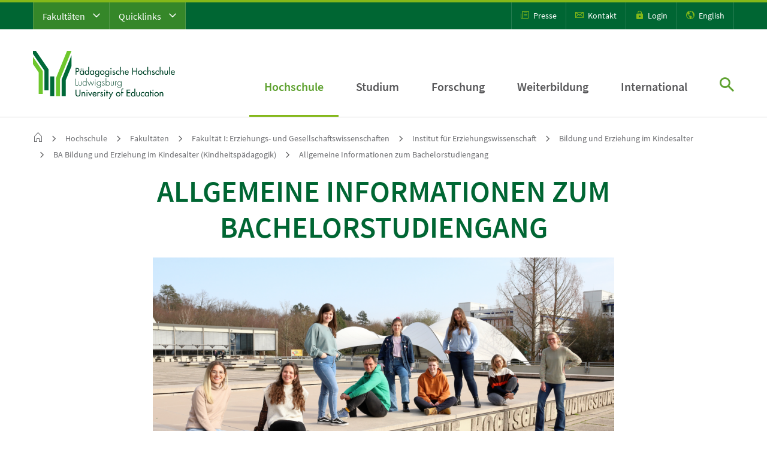

--- FILE ---
content_type: text/html; charset=utf-8
request_url: https://www.ph-ludwigsburg.de/fakultaet-1/institut-fuer-erziehungswissenschaft/bildung-und-erziehung-im-kindesalter/ba-bildung-und-erziehung-im-kindesalter-kindheitspaedagogik/allgemeine-informationen-zum-bachelorstudiengang
body_size: 20417
content:
<!DOCTYPE html> <html dir="ltr" lang="de-DE"> <head> <meta charset="utf-8"> <!--
	This website is powered by TYPO3 - inspiring people to share!
	TYPO3 is a free open source Content Management Framework initially created by Kasper Skaarhoj and licensed under GNU/GPL.
	TYPO3 is copyright 1998-2025 of Kasper Skaarhoj. Extensions are copyright of their respective owners.
	Information and contribution at https://typo3.org/
--> <title>Allgemeine Informationen zum Bachelorstudiengang | PH Ludwigsburg</title> <meta name="description" content="Hier finden Sie Informationen rund um Studienabschluss, Berufsbezeichnung, Studiendauer, Berufsfelder und Studienorte zum Studiengang Kindheitsp&auml;dagogik."> <meta name="viewport" content="width=device-width, initial-scale=1"> <meta name="robots" content="index,follow"> <meta name="twitter:card" content="summary"> <meta name="revisit-after" content="10 days"> <link rel="stylesheet" type="text/css" href="/fileadmin/phlb/hochschule/einrichtungen/mit/Kuka-Tests/lageplan.css?1741186731" media="all"> <link rel="stylesheet" type="text/css" href="/fileadmin/phlb/hochschule/raumkonzepte/lageplan.css?1742978225" media="all"> <link rel="stylesheet" type="text/css" href="/dist/app.css?1750252572" media="all"> <link rel="stylesheet" type="text/css" href="/dist/print.css?1704796806" media="print"> <link rel="shortcut icon" href="/dist/favicons/favicon.ico"><link rel="icon" type="image/png" sizes="16x16" href="/dist/favicons/favicon-16x16.png"><link rel="icon" type="image/png" sizes="32x32" href="/dist/favicons/favicon-32x32.png"><link rel="icon" type="image/png" sizes="48x48" href="/dist/favicons/favicon-48x48.png"><link rel="manifest" href="/dist/favicons/manifest.json"><meta name="mobile-web-app-capable" content="yes"><meta name="theme-color" content="#fff"><meta name="application-name" content="P&auml;dagogische Hochschule Ludwigsburg"><link rel="apple-touch-icon" sizes="57x57" href="/dist/favicons/apple-touch-icon-57x57.png"><link rel="apple-touch-icon" sizes="60x60" href="/dist/favicons/apple-touch-icon-60x60.png"><link rel="apple-touch-icon" sizes="72x72" href="/dist/favicons/apple-touch-icon-72x72.png"><link rel="apple-touch-icon" sizes="76x76" href="/dist/favicons/apple-touch-icon-76x76.png"><link rel="apple-touch-icon" sizes="114x114" href="/dist/favicons/apple-touch-icon-114x114.png"><link rel="apple-touch-icon" sizes="120x120" href="/dist/favicons/apple-touch-icon-120x120.png"><link rel="apple-touch-icon" sizes="144x144" href="/dist/favicons/apple-touch-icon-144x144.png"><link rel="apple-touch-icon" sizes="152x152" href="/dist/favicons/apple-touch-icon-152x152.png"><link rel="apple-touch-icon" sizes="167x167" href="/dist/favicons/apple-touch-icon-167x167.png"><link rel="apple-touch-icon" sizes="180x180" href="/dist/favicons/apple-touch-icon-180x180.png"><link rel="apple-touch-icon" sizes="1024x1024" href="/dist/favicons/apple-touch-icon-1024x1024.png"><meta name="apple-mobile-web-app-capable" content="yes"><meta name="apple-mobile-web-app-status-bar-style" content="black-translucent"><meta name="apple-mobile-web-app-title" content="PHL"><link rel="apple-touch-startup-image" media="(device-width: 320px) and (device-height: 568px) and (-webkit-device-pixel-ratio: 2) and (orientation: portrait)" href="/dist/favicons/apple-touch-startup-image-640x1136.png"><link rel="apple-touch-startup-image" media="(device-width: 375px) and (device-height: 667px) and (-webkit-device-pixel-ratio: 2) and (orientation: portrait)" href="/dist/favicons/apple-touch-startup-image-750x1334.png"><link rel="apple-touch-startup-image" media="(device-width: 414px) and (device-height: 896px) and (-webkit-device-pixel-ratio: 2) and (orientation: portrait)" href="/dist/favicons/apple-touch-startup-image-828x1792.png"><link rel="apple-touch-startup-image" media="(device-width: 375px) and (device-height: 812px) and (-webkit-device-pixel-ratio: 3) and (orientation: portrait)" href="/dist/favicons/apple-touch-startup-image-1125x2436.png"><link rel="apple-touch-startup-image" media="(device-width: 414px) and (device-height: 736px) and (-webkit-device-pixel-ratio: 3) and (orientation: portrait)" href="/dist/favicons/apple-touch-startup-image-1242x2208.png"><link rel="apple-touch-startup-image" media="(device-width: 414px) and (device-height: 896px) and (-webkit-device-pixel-ratio: 3) and (orientation: portrait)" href="/dist/favicons/apple-touch-startup-image-1242x2688.png"><link rel="apple-touch-startup-image" media="(device-width: 768px) and (device-height: 1024px) and (-webkit-device-pixel-ratio: 2) and (orientation: portrait)" href="/dist/favicons/apple-touch-startup-image-1536x2048.png"><link rel="apple-touch-startup-image" media="(device-width: 834px) and (device-height: 1112px) and (-webkit-device-pixel-ratio: 2) and (orientation: portrait)" href="/dist/favicons/apple-touch-startup-image-1668x2224.png"><link rel="apple-touch-startup-image" media="(device-width: 834px) and (device-height: 1194px) and (-webkit-device-pixel-ratio: 2) and (orientation: portrait)" href="/dist/favicons/apple-touch-startup-image-1668x2388.png"><link rel="apple-touch-startup-image" media="(device-width: 1024px) and (device-height: 1366px) and (-webkit-device-pixel-ratio: 2) and (orientation: portrait)" href="/dist/favicons/apple-touch-startup-image-2048x2732.png"><link rel="apple-touch-startup-image" media="(device-width: 810px) and (device-height: 1080px) and (-webkit-device-pixel-ratio: 2) and (orientation: portrait)" href="/dist/favicons/apple-touch-startup-image-1620x2160.png"><link rel="apple-touch-startup-image" media="(device-width: 320px) and (device-height: 568px) and (-webkit-device-pixel-ratio: 2) and (orientation: landscape)" href="/dist/favicons/apple-touch-startup-image-1136x640.png"><link rel="apple-touch-startup-image" media="(device-width: 375px) and (device-height: 667px) and (-webkit-device-pixel-ratio: 2) and (orientation: landscape)" href="/dist/favicons/apple-touch-startup-image-1334x750.png"><link rel="apple-touch-startup-image" media="(device-width: 414px) and (device-height: 896px) and (-webkit-device-pixel-ratio: 2) and (orientation: landscape)" href="/dist/favicons/apple-touch-startup-image-1792x828.png"><link rel="apple-touch-startup-image" media="(device-width: 375px) and (device-height: 812px) and (-webkit-device-pixel-ratio: 3) and (orientation: landscape)" href="/dist/favicons/apple-touch-startup-image-2436x1125.png"><link rel="apple-touch-startup-image" media="(device-width: 414px) and (device-height: 736px) and (-webkit-device-pixel-ratio: 3) and (orientation: landscape)" href="/dist/favicons/apple-touch-startup-image-2208x1242.png"><link rel="apple-touch-startup-image" media="(device-width: 414px) and (device-height: 896px) and (-webkit-device-pixel-ratio: 3) and (orientation: landscape)" href="/dist/favicons/apple-touch-startup-image-2688x1242.png"><link rel="apple-touch-startup-image" media="(device-width: 768px) and (device-height: 1024px) and (-webkit-device-pixel-ratio: 2) and (orientation: landscape)" href="/dist/favicons/apple-touch-startup-image-2048x1536.png"><link rel="apple-touch-startup-image" media="(device-width: 834px) and (device-height: 1112px) and (-webkit-device-pixel-ratio: 2) and (orientation: landscape)" href="/dist/favicons/apple-touch-startup-image-2224x1668.png"><link rel="apple-touch-startup-image" media="(device-width: 834px) and (device-height: 1194px) and (-webkit-device-pixel-ratio: 2) and (orientation: landscape)" href="/dist/favicons/apple-touch-startup-image-2388x1668.png"><link rel="apple-touch-startup-image" media="(device-width: 1024px) and (device-height: 1366px) and (-webkit-device-pixel-ratio: 2) and (orientation: landscape)" href="/dist/favicons/apple-touch-startup-image-2732x2048.png"><link rel="apple-touch-startup-image" media="(device-width: 810px) and (device-height: 1080px) and (-webkit-device-pixel-ratio: 2) and (orientation: landscape)" href="/dist/favicons/apple-touch-startup-image-2160x1620.png"><link rel="icon" type="image/png" sizes="228x228" href="/dist/favicons/coast-228x228.png"><meta name="msapplication-TileColor" content="#fff"><meta name="msapplication-TileImage" content="/dist/favicons/mstile-144x144.png"><meta name="msapplication-config" content="/dist/favicons/browserconfig.xml"><link rel="yandex-tableau-widget" href="/dist/favicons/yandex-browser-manifest.json"> <link rel="canonical" href="https://www.ph-ludwigsburg.de/fakultaet-1/institut-fuer-erziehungswissenschaft/bildung-und-erziehung-im-kindesalter/ba-bildung-und-erziehung-im-kindesalter-kindheitspaedagogik/allgemeine-informationen-zum-bachelorstudiengang"> </head> <body class="__preload_transitions"> <div class="phl-site-jumpmarks" id="page-jumpmarks"> <a tabindex="1" href="#phl_wrapper__content">Zum Seiteninhalt springen</a> </div> <div class="phl-wrapper"> <div class="phl_wrapper__header" id="phl_wrapper__header"> <div class="phl_wrapper__header__search"> <a class="searchOverlay__close" href="javascript:;" title="schlie&szlig;en"><span class="icon-close"></span></a> <div class="inner_wrapper"> <div class="title text-center mb-5">Suche</div> <form action="/suche" method="get"> <div class="input-group"> <input name="tx_kesearch_pi1[sword]" type="text" class="form-control" placeholder="Suchbegriff&hellip;" aria-label="Suchvorgang starten" aria-describedby="desktop_search_submit"> <button class="btn btn-outline-secondary no--icon" type="submit" id="desktop_search_submit"><span class="icon-search"></span></button> </div> </form> </div> </div> <div class="phl_wrapper__header__meta d-none d-xl-block"> <div class="container"> <div class="row"> <div class="col-6"> <div class="phl_wrapper__header__meta__shortcuts"> <nav class="navMOpener"> <ul class="navMOpener__list clearfix"> <li class="navMOpener__list__item"> <a class="navMOpener__list__item__link" id="toggleMetaFaculties" href="javascript:;" title="Fakult&auml;ten"> Fakult&auml;ten <span class="icon-chevron-down"></span> </a> <div class="shortcutOverlay"> <div class="shortcutOverlay__faculties"> <div class="container"> <div class="row"> <div class="col-12 position-relative"> <a class="shortcutOverlay__close" href="javascript:;" title="schlie&szlig;en"><span class="icon-close"></span></a> </div> </div> <div class="row"> <div class="col-12 col-xl-4"> <div class="shortcutOverlay__faculties__block"> <nav class="metanav"> <ul class="metanav__list"> <li class="metanav__list__item " data-page-uid="339"> <div class="shortcutOverlay__faculties__block__title">Fakult&auml;t I</div> <a href="/fakultaet-1" target="_self" class="metanav__list__item__link"> Erziehungs- und Gesellschaftswissenschaften </a> </li> <li class="metanav__list__item " data-page-uid="14"> <a href="/fakultaet-1/institut-fuer-bildungsmanagement" target="_self" class="metanav__list__item__link"> Institut f&uuml;r Bildungsmanagement </a> </li> <li class="metanav__list__item " data-page-uid="337"> <a href="/fakultaet-1/institut-fuer-erziehungswissenschaft" target="_self" class="metanav__list__item__link"> Institut f&uuml;r Erziehungswissenschaft </a> </li> <li class="metanav__list__item " data-page-uid="5702"> <a href="/fakultaet-1/institut-fuer-oekonomische-bildung" target="_self" class="metanav__list__item__link"> Institut f&uuml;r &Ouml;konomische Bildung </a> </li> <li class="metanav__list__item " data-page-uid="338"> <a href="/fakultaet-1/institut-fuer-philosophie" target="_self" class="metanav__list__item__link"> Institut f&uuml;r Philosophie </a> </li> <li class="metanav__list__item " data-page-uid="340"> <a href="/fakultaet-1/institut-fuer-psychologie" target="_self" class="metanav__list__item__link"> Institut f&uuml;r Psychologie </a> </li> <li class="metanav__list__item " data-page-uid="341"> <a href="/fakultaet-1/institut-fuer-sozialwissenschaften" target="_self" class="metanav__list__item__link"> Institut f&uuml;r Sozialwissenschaften </a> </li> <li class="metanav__list__item " data-page-uid="342"> <a href="/fakultaet-1/institut-fuer-theologie" target="_self" class="metanav__list__item__link"> Institut f&uuml;r Theologie </a> </li> </ul> </nav> </div> </div> <div class="col-12 col-xl-4"> <div class="shortcutOverlay__faculties__block"> <nav class="metanav"> <ul class="metanav__list"> <li class="metanav__list__item " data-page-uid="343"> <div class="shortcutOverlay__faculties__block__title">Fakult&auml;t II</div> <a href="/fakultaet-2" target="_self" class="metanav__list__item__link"> Kultur- und Naturwissenschaften </a> </li> <li class="metanav__list__item " data-page-uid="344"> <a href="/fakultaet-2/institut-fuer-biologie" target="_self" class="metanav__list__item__link"> Institut f&uuml;r Biologie </a> </li> <li class="metanav__list__item " data-page-uid="345"> <a href="/fakultaet-2/institut-fuer-chemie-physik-und-technik" target="_self" class="metanav__list__item__link"> Institut f&uuml;r Chemie, Physik und Technik </a> </li> <li class="metanav__list__item " data-page-uid="346"> <a href="/fakultaet-2/institut-fuer-deutsche-sprache-und-literatur" target="_self" class="metanav__list__item__link"> Institut f&uuml;r deutsche Sprache und Literatur </a> </li> <li class="metanav__list__item " data-page-uid="347"> <a href="/fakultaet-2/institut-fuer-englisch" target="_self" class="metanav__list__item__link"> Institut f&uuml;r Englisch </a> </li> <li class="metanav__list__item " data-page-uid="348"> <a href="/fakultaet-2/institut-fuer-franzoesisch" target="_self" class="metanav__list__item__link"> Institut f&uuml;r Franz&ouml;sisch </a> </li> <li class="metanav__list__item " data-page-uid="6241"> <a href="/fakultaet-2/institut-fuer-informatik" target="_self" class="metanav__list__item__link"> Institut f&uuml;r Informatik </a> </li> <li class="metanav__list__item " data-page-uid="349"> <a href="/fakultaet-2/institut-fuer-kulturmanagement" target="_self" class="metanav__list__item__link"> Institut f&uuml;r Kulturmanagement </a> </li> <li class="metanav__list__item " data-page-uid="350"> <a href="/fakultaet-2/institut-fuer-kunst-musik-und-sport" target="_self" class="metanav__list__item__link"> Institut f&uuml;r Kunst, Musik und Sport </a> </li> <li class="metanav__list__item " data-page-uid="6244"> <a href="/fakultaet-2/institute-fuer-mathematik" target="_self" class="metanav__list__item__link"> Institute f&uuml;r Mathematik </a> </li> </ul> </nav> </div> </div> <div class="col-12 col-xl-4"> <div class="shortcutOverlay__faculties__block"> <nav class="metanav"> <ul class="metanav__list"> <li class="metanav__list__item " data-page-uid="4145"> <div class="shortcutOverlay__faculties__block__title">Fakult&auml;t III</div> <a href="/hochschule/fakultaeten/fakultaet-3" target="_self" class="metanav__list__item__link"> Teilhabewissenschaften </a> </li> <li class="metanav__list__item " data-page-uid="4148"> <a href="/hochschule/fakultaeten/fakultaet-3/institut-i-allgemeine-sonderpaedagogik" target="_self" class="metanav__list__item__link"> Institut f&uuml;r allgemeine Sonderp&auml;dagogik </a> </li> <li class="metanav__list__item " data-page-uid="4150"> <a href="/hochschule/fakultaeten/fakultaet-3/institut-ii-sonderpaedagogische-foerderschwerpunkte" target="_self" class="metanav__list__item__link"> Institut f&uuml;r sonderp&auml;d. F&ouml;rderschwerpunkte </a> </li> </ul> </nav> </div> </div> </div> </div> </div> </div> </li> <li class="navMOpener__list__item"> <a class="navMOpener__list__item__link" href="javascript:;" id="toggleMetaQuicklinks" title="Quicklinks">Quicklinks <span class="icon-chevron-down"></span></a> <div class="shortcutOverlay"> <div class="shortcutOverlay__quicklinks"> <div class="container"> <div class="row"> <div class="col-12 position-relative"> <a class="shortcutOverlay__close" href="javascript:;" title="schlie&szlig;en"><span class="icon-close"></span></a> </div> </div> <div class="row"> <div class="col-12"> <div class="shortcutOverlay__quicklinks__block__title">Quicklinks</div> </div> </div> <div class="row"> <div class="col-12 col-xl-4"> <div class="shortcutOverlay__facilities__block"> <nav class="metanav"> <ul class="metanav__list"> <li class="metanav__list__item " data-page-uid="6445"> <a href="https://www.ph-ludwigsburg.de/studium/studienangebot" target="_blank" class="metanav__list__item__link"> Studienangebot </a> </li> <li class="metanav__list__item " data-page-uid="6903"> <a href="https://www.ph-ludwigsburg.de/studium/beratung-und-information" target="_blank" class="metanav__list__item__link"> Studienberatung </a> </li> <li class="metanav__list__item " data-page-uid="1014"> <a href="https://media.ph-ludwigsburg.de/downloadzentrum" target="_blank" class="metanav__list__item__link"> Downloadzentrum </a> </li> <li class="metanav__list__item " data-page-uid="194"> <a href="https://moodle.ph-ludwigsburg.de/" target="_blank" class="metanav__list__item__link"> Moodle </a> </li> <li class="metanav__list__item " data-page-uid="7453"> <a href="https://campus.ph-ludwigsburg.de/qisserver/pages/cs/sys/portal/hisinoneStartPage.faces" target="_blank" class="metanav__list__item__link"> eCampus </a> </li> <li class="metanav__list__item " data-page-uid="1015"> <a href="/suche/personenverzeichnis" target="_blank" class="metanav__list__item__link"> Personenverzeichnis </a> </li> <li class="metanav__list__item " data-page-uid="4927"> <a href="/studium/studienorganisation/semestertermine" target="_self" class="metanav__list__item__link"> Semestertermine </a> </li> <li class="metanav__list__item " data-page-uid="7871"> <a href="https://www.ph-ludwigsburg.de/termine" target="_blank" class="metanav__list__item__link"> Veranstaltungskalender </a> </li> <li class="metanav__list__item " data-page-uid="195"> <a href="https://rds.ibs-bw.de/phlb/opac/" target="_blank" class="metanav__list__item__link"> Literaturrecherche (OPAC plus) </a> </li> <li class="metanav__list__item " data-page-uid="193"> <a href="https://lsf.ph-ludwigsburg.de/" target="_blank" class="metanav__list__item__link"> Vorlesungsverzeichnis (LSF) </a> </li> <li class="metanav__list__item " data-page-uid="1024"> <a href="https://forschung.ph-ludwigsburg.de/" target="_blank" class="metanav__list__item__link"> Forschungsdatenbank </a> </li> </ul> </nav> </div> </div> <div class="col-12 col-xl-4"> <div class="shortcutOverlay__facilities__block"> <nav class="metanav"> <ul class="metanav__list"> <li class="metanav__list__item " data-page-uid="356"> <a href="/studium/studierende" target="_self" class="metanav__list__item__link"> Informationen f&uuml;r Studierende </a> </li> <li class="metanav__list__item " data-page-uid="4156"> <a href="/studium/studieninteressierte" target="_self" class="metanav__list__item__link"> Informationen f&uuml;r Studieninteressierte </a> </li> <li class="metanav__list__item " data-page-uid="264"> <a href="/informationen-fuer-beschaeftigte" target="_self" class="metanav__list__item__link"> Informationen f&uuml;r Besch&auml;ftigte </a> </li> <li class="metanav__list__item " data-page-uid="358"> <a href="/hochschule/verwaltung/personalangelegenheiten/stellenangebote" target="_self" class="metanav__list__item__link"> Informationen f&uuml;r Stellensuchende </a> </li> </ul> </nav> </div> </div> <div class="col-12 col-xl-4"> <div class="shortcutOverlay__facilities__block"> <nav class="metanav"> <ul class="metanav__list"> <li class="metanav__list__item " data-page-uid="3108"> <a href="/hochschule/einrichtungen" target="_self" class="metanav__list__item__link"> Einrichtungen der PH </a> </li> <li class="metanav__list__item " data-page-uid="336"> <a href="https://www.pse-stuttgart-ludwigsburg.de/" target="_blank" class="metanav__list__item__link"> Professional School of Education Stuttgart Ludwigsburg (PSE) </a> </li> <li class="metanav__list__item " data-page-uid="1021"> <a href="https://www.graduiertenakademie.de/" target="_blank" class="metanav__list__item__link"> Graduiertenakademie </a> </li> <li class="metanav__list__item " data-page-uid="1022"> <a href="https://www.ph-ludwigsburg.de/weiterbildung/arbeitsstelle-hochschuldidaktik" target="_blank" class="metanav__list__item__link"> Arbeitsstelle Hochschuldidaktik </a> </li> <li class="metanav__list__item " data-page-uid="1023"> <a href="https://www.ph-ludwigsburg.de/eu_forsch" target="_blank" class="metanav__list__item__link"> EU Forschungsreferat </a> </li> </ul> </nav> </div> </div> </div> </div> </div> </div> </li> </ul> </nav> </div> </div> <div class="col-6"> <div class="phl_wrapper__header__meta__iconmenu"> <ul> <li><a href="/hochschule/zentrale-ansprechpartnerinnen/hochschulkommunikation" title="Presse"><span class="icon-press"></span> Presse</a></li> <li><a href="/kontakt" title="Kontakt"><span class="icon-mail"></span> Kontakt</a></li> <li><a href="/login" title="Login"><span class="icon-login"></span> Login</a></li> <li><a href="https://www.ph-ludwigsburg.de/en/" title="English"><span class="icon-language"></span> English</a></li> </ul> </div> </div> </div> </div> </div> <div class="phl_wrapper__header__main"> <div class="container"> <div class="row"> <div class="col-12"> <div class="phl_wrapper__header__main__wrapper"> <div class="phl_wrapper__header__main__wrapper__logo"> <a href="/" class="logo" title="Zur Startseite: P&auml;dagogische Hochschule Ludwigsburg"> <img src="/dist/images/logos/Logo-PH_Ludwigsburg.svg" title="P&auml;dagogische Hochschule Ludwigsburg" alt="Logo P&auml;dagogische Hochschule Ludwigsburg"> </a> </div> <div class="phl_wrapper__header__main__wrapper__navigation d-none d-xl-block"> <nav class="dnav"> <ul class="dnav__list"> <li class="dnav__list__item active" data-page-uid="29"> <a href="/hochschule" target="_self" class="dnav__list__item__link sub active "> Hochschule </a> <div class="dnav-overlay"> <div class="container"> <div class="row"> <div class="col-12"> <div class="dnav-overlay__wrapper"> <a href="javascript:;" class="close-menu"><span class="icon-close"></span></a> <button type="button" class="btn level-back no--icon"><span class="icon-chevron-l"></span> Ebene zur&uuml;ck</button> <div class="dnav-overlay__wrapper__stage"> <div class="menu__wrapper"> <ul class="dnav-overlay__list" data-level="2" style="left:0"> <li class="" data-page-uid="29"> <a href="/hochschule" target="_self" class="active">Hochschule <span class="icon-chevron-r"></span></a> </li> <li class="" data-page-uid="4204"> <a href="/aktuelles" target="_self" class="">Aktuelles</a> </li> <li class="" data-page-uid="7884"> <a href="/termine" target="_self" class="">Veranstaltungskalender</a> </li> <li class="" data-page-uid="46"> <a href="/hochschule/profil" target="_self" class="">Profil</a> <a href="javascript:;" class="sub-opener"><span class="icon-chevron-r"></span></a> <ul class="dnav-overlay__list dnav-overlay__list-sub" data-level="3"> <li class="" data-page-uid="46"> <a href="/hochschule/profil" target="_self" class="">Profil <span class="icon-chevron-r"></span></a> </li> <li class="" data-page-uid="1958"> <a href="/hochschule/profil/leitbild-der-ph-ludwigsburg" target="_self" class="">Leitbild der PH Ludwigsburg</a> </li> <li class="" data-page-uid="2130"> <a href="/hochschule/profil/daten-und-fakten" target="_self" class="">Daten und Fakten</a> </li> <li class="" data-page-uid="6013"> <a href="/hochschule/profil/strategiepapiere-der-hochschule" target="_self" class="">Strategiepapiere der Hochschule</a> </li> <li class="" data-page-uid="533"> <a href="/hochschule/profil/organigramm" target="_self" class="">Organigramm</a> </li> <li class="" data-page-uid="1470"> <a href="/hochschule/profil/alumninetzwerk" target="_self" class="">Alumninetzwerk</a> </li> <li class="" data-page-uid="4898"> <a href="/hochschule/profil/ehrungen" target="_self" class="">Ehrungen</a> </li> <li class="" data-page-uid="6161"> <a href="/hochschule/profil/foerderer-freunde" target="_self" class="">F&ouml;rderer + Freunde</a> </li> <li class="" data-page-uid="2243"> <a href="/hochschule/profil/preise-auszeichnungen" target="_self" class="">Preise + Auszeichnungen</a> </li> <li class="" data-page-uid="1475"> <a href="/hochschule/profil/publikationen-der-ph-ludwigsburg" target="_self" class="">Publikationen der PH Ludwigsburg</a> </li> </ul> </li> <li class="" data-page-uid="47"> <a href="/hochschule/zentrale-gremien-und-leitung" target="_self" class="">Zentrale Gremien und Leitung</a> <a href="javascript:;" class="sub-opener"><span class="icon-chevron-r"></span></a> <ul class="dnav-overlay__list dnav-overlay__list-sub" data-level="3"> <li class="" data-page-uid="47"> <a href="/hochschule/zentrale-gremien-und-leitung" target="_self" class="">Zentrale Gremien und Leitung <span class="icon-chevron-r"></span></a> </li> <li class="" data-page-uid="48"> <a href="/hochschule/zentrale-gremien-und-leitung/rektorat" target="_self" class="">Rektorat</a> </li> <li class="" data-page-uid="49"> <a href="/hochschule/zentrale-gremien-und-leitung/hochschulrat" target="_self" class="">Hochschulrat</a> </li> <li class="" data-page-uid="50"> <a href="/hochschule/zentrale-gremien-und-leitung/senat" target="_self" class="">Senat</a> </li> <li class="" data-page-uid="4461"> <a href="/hochschule/zentrale-gremien-und-leitung/jahresberichte" target="_self" class="">Jahresberichte</a> </li> </ul> </li> <li class="active" data-page-uid="60"> <a href="/hochschule/fakultaeten" target="_self" class="active">Fakult&auml;ten</a> <a href="javascript:;" class="sub-opener"><span class="icon-chevron-r"></span></a> <ul class="dnav-overlay__list dnav-overlay__list-sub" data-level="3"> <li class="" data-page-uid="60"> <a href="/hochschule/fakultaeten" target="_self" class="active">Fakult&auml;ten <span class="icon-chevron-r"></span></a> </li> <li class="active" data-page-uid="105"> <a href="/fakultaet-1" target="_self" class="active">Fakult&auml;t I: Erziehungs- und Gesellschaftswissenschaften</a> </li> <li class="" data-page-uid="104"> <a href="/fakultaet-2" target="_self" class="">Fakult&auml;t II: Kultur- und Naturwissenschaften</a> </li> <li class="" data-page-uid="106"> <a href="/hochschule/fakultaeten/fakultaet-3" target="_self" class="">Fakult&auml;t III: Teilhabewissenschaften</a> </li> </ul> </li> <li class="" data-page-uid="52"> <a href="/hochschule/verwaltung" target="_self" class="">Verwaltung</a> <a href="javascript:;" class="sub-opener"><span class="icon-chevron-r"></span></a> <ul class="dnav-overlay__list dnav-overlay__list-sub" data-level="3"> <li class="" data-page-uid="52"> <a href="/hochschule/verwaltung" target="_self" class="">Verwaltung <span class="icon-chevron-r"></span></a> </li> <li class="" data-page-uid="153"> <a href="/hochschule/verwaltung/finanzen" target="_self" class="">Finanzen</a> </li> <li class="" data-page-uid="152"> <a href="/hochschule/verwaltung/personalangelegenheiten" target="_self" class="">Personalangelegenheiten</a> </li> <li class="" data-page-uid="151"> <a href="/studium/pruefungen/kontakt" target="_self" class="">Pr&uuml;fungsangelegenheiten</a> </li> <li class="" data-page-uid="150"> <a href="/studium/beratung-und-information/studienabteilung" target="_self" class="">Studienabteilung</a> </li> <li class="" data-page-uid="154"> <a href="/hochschule/verwaltung/technischer-dienst" target="_self" class="">Technischer Dienst</a> </li> </ul> </li> <li class="" data-page-uid="59"> <a href="/hochschule/einrichtungen" target="_self" class="">Einrichtungen</a> <a href="javascript:;" class="sub-opener"><span class="icon-chevron-r"></span></a> <ul class="dnav-overlay__list dnav-overlay__list-sub" data-level="3"> <li class="" data-page-uid="59"> <a href="/hochschule/einrichtungen" target="_self" class="">Einrichtungen <span class="icon-chevron-r"></span></a> </li> <li class="" data-page-uid="99"> <a href="/hochschule/einrichtungen/hochschulbibliothek" target="_self" class="">Hochschulbibliothek</a> </li> <li class="" data-page-uid="98"> <a href="/hochschule/einrichtungen/mit" target="_self" class="">Zentrum f&uuml;r Medien und Informationstechnologie (MIT)</a> </li> <li class="" data-page-uid="163"> <a href="/hochschule/einrichtungen/btz" target="_self" class="">Bild- und Theaterzentrum (BTZ)</a> </li> <li class="" data-page-uid="164"> <a href="/hochschule/einrichtungen/didaktische-sammlungen" target="_self" class="">Didaktische Sammlungen</a> </li> <li class="" data-page-uid="1542"> <a href="/forbi" target="_self" class="">ForBi</a> </li> <li class="" data-page-uid="1921"> <a href="https://www.ph-ludwigsburg.de/en/international/landingpage-international" target="_blank" class="">International Office</a> </li> <li class="" data-page-uid="165"> <a href="/hochschule/einrichtungen/kombi" target="_self" class="">Kompetenzzentrum f&uuml;r Bildungsberatung (KomBi)</a> </li> <li class="" data-page-uid="5611"> <a href="/hochschule/einrichtungen/makerspace" target="_self" class="">Makerspace</a> </li> <li class="" data-page-uid="5349"> <a href="/hochschule/einrichtungen/professional-school-of-education-stuttgart-ludwigsburg-pse" target="_self" class="">Professional School of Education Stuttgart - Ludwigsburg (PSE)</a> </li> <li class="" data-page-uid="285"> <a href="/hochschule/einrichtungen/sprachdidaktisches-zentrum" target="_self" class="">Sprachdidaktisches Zentrum</a> </li> <li class="" data-page-uid="7445"> <a href="/hochschule/einrichtungen/lift-ludwigsburger-interdisziplinaeres-zentrum-fuer-forschung-und-transfer" target="_self" class="">LIFT - Ludwigsburger interdisziplin&auml;res Zentrum f&uuml;r Forschung und Transfer</a> </li> <li class="" data-page-uid="1543"> <a href="/hochschule/einrichtungen/zentrum-fuer-literaturdidaktik-kinder-jugend-medien-zeld" target="_self" class="">Zentrum f&uuml;r Literaturdidaktik Kinder Jugend Medien (ZeLd)</a> </li> <li class="" data-page-uid="168"> <a href="/weiterbildung/zentrum-wissenschaftliche-weiterbildung" target="_self" class="">Zentrum f&uuml;r wissenschaftliche Weiterbildung</a> </li> </ul> </li> <li class="" data-page-uid="215"> <a href="/hochschule/zentrale-ansprechpartnerinnen" target="_self" class="">Zentrale Ansprechpartner*innen</a> <a href="javascript:;" class="sub-opener"><span class="icon-chevron-r"></span></a> <ul class="dnav-overlay__list dnav-overlay__list-sub" data-level="3"> <li class="" data-page-uid="215"> <a href="/hochschule/zentrale-ansprechpartnerinnen" target="_self" class="">Zentrale Ansprechpartner*innen <span class="icon-chevron-r"></span></a> </li> <li class="" data-page-uid="1584"> <a href="/hochschule/zentrale-ansprechpartnerinnen/alumninetzwerk" target="_self" class="">Alumninetzwerk</a> </li> <li class="" data-page-uid="172"> <a href="/hochschule/zentrale-ansprechpartnerinnen/beratung-fuer-behinderte-und-chronisch-erkrankte" target="_self" class="">Beratung f&uuml;r Behinderte und chronisch Erkrankte</a> </li> <li class="" data-page-uid="54"> <a href="/hochschule/zentrale-ansprechpartnerinnen/campusmanagement" target="_self" class="">Campusmanagement</a> </li> <li class="" data-page-uid="170"> <a href="/hochschule/zentrale-ansprechpartnerinnen/datenschutz-und-informationssicherheit" target="_self" class="">Datenschutz und Informationssicherheit</a> </li> <li class="" data-page-uid="7823"> <a href="/hochschule/zentrale-ansprechpartnerinnen/digital-learning-center" target="_self" class="">Digital Learning Center</a> </li> <li class="" data-page-uid="173"> <a href="/hochschule/zentrale-ansprechpartnerinnen/gleichstellung" target="_self" class="">Gleichstellung</a> </li> <li class="" data-page-uid="57"> <a href="/hochschule/zentrale-ansprechpartnerinnen/green-office" target="_self" class="">Green Office</a> </li> <li class="" data-page-uid="100"> <a href="/hochschule/zentrale-ansprechpartnerinnen/hochschulkommunikation" target="_self" class="">Hochschulkommunikation</a> </li> <li class="" data-page-uid="61"> <a href="/hochschule/zentrale-ansprechpartnerinnen/personalrat" target="_self" class="">Personalrat</a> </li> <li class="" data-page-uid="260"> <a href="/hochschule/zentrale-ansprechpartnerinnen/qualitaetsmanagement" target="_self" class="">Qualit&auml;tsmanagement</a> </li> <li class="" data-page-uid="262"> <a href="/hochschule/zentrale-ansprechpartnerinnen/sicherheitsbeauftragte" target="_self" class="">Sicherheitsbeauftragte</a> </li> <li class="" data-page-uid="261"> <a href="/hochschule/zentrale-ansprechpartnerinnen/strahlenschutz" target="_self" class="">Strahlenschutz</a> </li> <li class="" data-page-uid="506"> <a href="/hochschule/zentrale-ansprechpartnerinnen/verfasste-studierendenschaft" target="_self" class="">Verfasste Studierendenschaft</a> </li> </ul> </li> <li class="" data-page-uid="167"> <a href="/hochschule/campusleben" target="_self" class="">Campusleben</a> <a href="javascript:;" class="sub-opener"><span class="icon-chevron-r"></span></a> <ul class="dnav-overlay__list dnav-overlay__list-sub" data-level="3"> <li class="" data-page-uid="167"> <a href="/hochschule/campusleben" target="_self" class="">Campusleben <span class="icon-chevron-r"></span></a> </li> <li class="" data-page-uid="335"> <a href="/hochschule/campusleben/allgemeiner-hochschulsport" target="_self" class="">Allgemeiner Hochschulsport</a> </li> <li class="" data-page-uid="5927"> <a href="/hochschule/campusleben/absolventenfeier" target="_self" class="">Absolventenfeier</a> </li> <li class="" data-page-uid="489"> <a href="/hochschule/campusleben/hochschultheater" target="_self" class="">Hochschultheater</a> </li> <li class="" data-page-uid="4961"> <a href="/hochschule/campusleben/kinderuni-ludwigsburg" target="_self" class="">Kinderuni Ludwigsburg</a> </li> <li class="" data-page-uid="488"> <a href="/hochschule/campusleben/literatur-cafe" target="_self" class="">Literatur-Caf&eacute;</a> </li> <li class="" data-page-uid="5002"> <a href="/hochschule/campusleben/lernfestival" target="_self" class="">Lernfestival</a> </li> </ul> </li> <li class="" data-page-uid="7271"> <a href="/hochschule/bauinformation" target="_self" class="">Bauinformation</a> <a href="javascript:;" class="sub-opener"><span class="icon-chevron-r"></span></a> <ul class="dnav-overlay__list dnav-overlay__list-sub" data-level="3"> <li class="" data-page-uid="7271"> <a href="/hochschule/bauinformation" target="_self" class="">Bauinformation <span class="icon-chevron-r"></span></a> </li> <li class="" data-page-uid="3513"> <a href="/hochschule/bauinformation/alte-sporthalle" target="_self" class="">Alte Sporthalle</a> </li> <li class="" data-page-uid="8216"> <a href="/hochschule/bauinformation/verfuegungsgebaeude" target="_self" class="">Verf&uuml;gungsgeb&auml;ude</a> </li> </ul> </li> <li class="" data-page-uid="7809"> <a href="/hochschule/raumkonzepte" target="_self" class="">Raumkonzepte</a> </li> <li class="" data-page-uid="5649"> <a href="/hochschule/weltoffene-hochschule" target="_self" class="">Weltoffene Hochschule</a> <a href="javascript:;" class="sub-opener"><span class="icon-chevron-r"></span></a> <ul class="dnav-overlay__list dnav-overlay__list-sub" data-level="3"> <li class="" data-page-uid="5649"> <a href="/hochschule/weltoffene-hochschule" target="_self" class="">Weltoffene Hochschule <span class="icon-chevron-r"></span></a> </li> <li class="" data-page-uid="5626"> <a href="/hochschule/weltoffene-hochschule/hilfsangebote-ukraine-offers-of-help-for-ukraine" target="_self" class="">Hilfsangebote Ukraine / Offers of help for Ukraine</a> </li> <li class="" data-page-uid="5840"> <a href="/hochschule/weltoffene-hochschule/forum-migration" target="_self" class="">Forum Migration</a> </li> <li class="" data-page-uid="6296"> <a href="/hochschule/weltoffene-hochschule/hilfe-fuer-chernivtsi" target="_self" class="">Hilfe f&uuml;r Chernivtsi</a> </li> </ul> </li> <li class="" data-page-uid="6967"> <a href="/hochschule/hochschule-fuer-alle" target="_self" class="">Hochschule f&uuml;r alle</a> <a href="javascript:;" class="sub-opener"><span class="icon-chevron-r"></span></a> <ul class="dnav-overlay__list dnav-overlay__list-sub" data-level="3"> <li class="" data-page-uid="6967"> <a href="/hochschule/hochschule-fuer-alle" target="_self" class="">Hochschule f&uuml;r alle <span class="icon-chevron-r"></span></a> </li> <li class="" data-page-uid="8536"> <a href="/hochschule/hochschule-fuer-alle/angebote-fuer-kinder-und-jugendliche" target="_self" class="">Kinder und Jugendliche</a> </li> <li class="" data-page-uid="8537"> <a href="/hochschule/hochschule-fuer-alle/angebote-fuer-lehrkraefte-und-schulen" target="_self" class="">Lehrkr&auml;fte und Schulen</a> </li> <li class="" data-page-uid="8533"> <a href="/weiterbildung/wb-angebote/gasthoererinnen" target="_self" class="">Gasth&ouml;rer*innen</a> </li> <li class="" data-page-uid="8534"> <a href="/weiterbildung" target="_self" class="">Wissenschaftliche Weiterbildung</a> </li> <li class="" data-page-uid="8535"> <a href="/termine" target="_self" class="">Weitere &ouml;ffentliche Veranstaltungen f&uuml;r alle</a> </li> </ul> </li> <li class="" data-page-uid="8463"> <a href="/hochschule/paedagogisches-reflektieren" target="_self" class="">P&auml;dagogisches Reflektieren</a> <a href="javascript:;" class="sub-opener"><span class="icon-chevron-r"></span></a> <ul class="dnav-overlay__list dnav-overlay__list-sub" data-level="3"> <li class="" data-page-uid="8463"> <a href="/hochschule/paedagogisches-reflektieren" target="_self" class="">P&auml;dagogisches Reflektieren <span class="icon-chevron-r"></span></a> </li> <li class="" data-page-uid="8414"> <a href="/hochschule/paedagogisches-reflektieren/das-projekt" target="_self" class="">Das Projekt</a> </li> <li class="" data-page-uid="8415"> <a href="/hochschule/paedagogisches-reflektieren/projektstruktur-unsere-arbeitspakete-ap-im-ueberblick" target="_self" class="">Projektstruktur: Unsere Arbeitspakete (AP) im &Uuml;berblick</a> </li> <li class="" data-page-uid="8416"> <a href="/hochschule/paedagogisches-reflektieren/mitmachen-angebote" target="_self" class="">Mitmachen &amp; Angebote</a> </li> <li class="" data-page-uid="8417"> <a href="/hochschule/paedagogisches-reflektieren/team-kontakt" target="_self" class="">Team &amp; Kontakt</a> </li> </ul> </li> </ul> </div> </div> </div> </div> </div> </div> </div> </li> <li class="dnav__list__item" data-page-uid="30"> <a href="/studium" target="_self" class="dnav__list__item__link sub "> Studium </a> <div class="dnav-overlay"> <div class="container"> <div class="row"> <div class="col-12"> <div class="dnav-overlay__wrapper"> <a href="javascript:;" class="close-menu"><span class="icon-close"></span></a> <button type="button" class="btn level-back no--icon"><span class="icon-chevron-l"></span> Ebene zur&uuml;ck</button> <div class="dnav-overlay__wrapper__stage"> <div class="menu__wrapper"> <ul class="dnav-overlay__list" data-level="2" style="left:0"> <li class="" data-page-uid="30"> <a href="/studium" target="_self" class="">Studium <span class="icon-chevron-r"></span></a> </li> <li class="" data-page-uid="3489"> <a href="/studium/aktuelles" target="_self" class="">Aktuelles</a> </li> <li class="" data-page-uid="1478"> <a href="/studium/beratung-und-information" target="_self" class="">Beratung und Information</a> </li> <li class="" data-page-uid="3012"> <a href="/studium/bewerbungsportal" target="_self" class="">Bewerbungsportal</a> </li> <li class="" data-page-uid="3640"> <a href="/studium/studienangebot" target="_self" class="">Studienangebot</a> </li> <li class="" data-page-uid="968"> <a href="/studium/studieninteressierte" target="_self" class="">Studieninteressierte</a> <a href="javascript:;" class="sub-opener"><span class="icon-chevron-r"></span></a> <ul class="dnav-overlay__list dnav-overlay__list-sub" data-level="3"> <li class="" data-page-uid="968"> <a href="/studium/studieninteressierte" target="_self" class="">Studieninteressierte <span class="icon-chevron-r"></span></a> </li> <li class="" data-page-uid="8499"> <a href="/studium/studienangebot" target="_self" class="">Studienangebot</a> </li> <li class="" data-page-uid="8500"> <a href="/studium/studienorganisation/semestertermine" target="_self" class="">Termine und Fristen</a> </li> <li class="" data-page-uid="6834"> <a href="/studium/studieninteressierte/studienorientierung-und-entscheidung" target="_self" class="">Studienorientierung und -entscheidung</a> </li> <li class="" data-page-uid="8501"> <a href="/studium/bewerbungsportal" target="_self" class="">Bewerbung, Zulassung und Einschreibung</a> </li> <li class="" data-page-uid="7083"> <a href="/studium/studieninteressierte/finanzierung-und-wohnen" target="_self" class="">Finanzierung und Wohnen</a> </li> <li class="" data-page-uid="8502"> <a href="/hochschule/campusleben" target="_self" class="">Campusleben</a> </li> </ul> </li> <li class="" data-page-uid="3806"> <a href="/studium/erstsemester" target="_self" class="">Erstsemester</a> <a href="javascript:;" class="sub-opener"><span class="icon-chevron-r"></span></a> <ul class="dnav-overlay__list dnav-overlay__list-sub" data-level="3"> <li class="" data-page-uid="3806"> <a href="/studium/erstsemester" target="_self" class="">Erstsemester <span class="icon-chevron-r"></span></a> </li> <li class="" data-page-uid="7092"> <a href="/studium/erstsemester/ab-einschreibung-bis-studienstart" target="_self" class="">Ab Einschreibung bis Studienstart</a> </li> <li class="" data-page-uid="7091"> <a href="/studium/erstsemester/ankommen-an-der-ph-ludwigsburg" target="_self" class="">Ankommen an der PH Ludwigsburg</a> </li> <li class="" data-page-uid="8503"> <a href="/studium/studienorganisation" target="_self" class="">Studienorganisation</a> </li> <li class="" data-page-uid="8504"> <a href="/studium/beratung-und-information" target="_self" class="">Beratung und Information</a> </li> <li class="" data-page-uid="8505"> <a href="/hochschule/einrichtungen/mit" target="_self" class="">Support zu WLAN-Zugang, E-Mail, Accounts, Software</a> </li> <li class="" data-page-uid="8506"> <a href="/studium/studieninteressierte/finanzierung-und-wohnen" target="_self" class="">Finanzierung und Wohnen</a> </li> <li class="" data-page-uid="8507"> <a href="/hochschule/campusleben" target="_self" class="">Campusleben</a> </li> <li class="" data-page-uid="5417"> <a href="/studium/erstsemester/einfuehrungswoche" target="_self" class="">Einf&uuml;hrungswoche</a> </li> <li class="" data-page-uid="3807"> <a href="/studium/erstsemester/studienunterlagen" target="_self" class="">Studienunterlagen</a> </li> </ul> </li> <li class="" data-page-uid="1429"> <a href="/studium/studierende" target="_self" class="">Studierende</a> <a href="javascript:;" class="sub-opener"><span class="icon-chevron-r"></span></a> <ul class="dnav-overlay__list dnav-overlay__list-sub" data-level="3"> <li class="" data-page-uid="1429"> <a href="/studium/studierende" target="_self" class="">Studierende <span class="icon-chevron-r"></span></a> </li> <li class="" data-page-uid="8516"> <a href="/studium/beratung-und-information" target="_self" class="">Beratung und Information</a> </li> <li class="" data-page-uid="8517"> <a href="/studium/vorlesungsverzeichnis" target="_self" class="">Vorlesungsverzeichnis</a> </li> <li class="" data-page-uid="8520"> <a href="/studium/erstsemester" target="_self" class="">Erstsemester/ Studieneingangsphase</a> </li> <li class="" data-page-uid="8521"> <a href="/studium/studienorganisation/semestertermine" target="_self" class="">Termine und Fristen</a> </li> <li class="" data-page-uid="8522"> <a href="/studium/studienorganisation/formulare-zum-studium" target="_self" class="">Formulare zum Studium</a> </li> <li class="" data-page-uid="8518"> <a href="/studium/pruefungen" target="_self" class="">Pr&uuml;fungen</a> </li> <li class="" data-page-uid="8519"> <a href="/studium/schulpraxisamt" target="_self" class="">Schulpraktische Studien</a> </li> <li class="" data-page-uid="8523"> <a href="/studium/studienorganisation/uebergang-la-masterstudium" target="_self" class="">&Uuml;bergang Bachelor-Master</a> </li> </ul> </li> <li class="" data-page-uid="7040"> <a href="/studium/studieren-in-besonderen-lebenslagen" target="_self" class="">Studieren in besonderen Lebenslagen</a> <a href="javascript:;" class="sub-opener"><span class="icon-chevron-r"></span></a> <ul class="dnav-overlay__list dnav-overlay__list-sub" data-level="3"> <li class="" data-page-uid="7040"> <a href="/studium/studieren-in-besonderen-lebenslagen" target="_self" class="">Studieren in besonderen Lebenslagen <span class="icon-chevron-r"></span></a> </li> <li class="" data-page-uid="8491"> <a href="/studium/beratung-und-information/studieren-mit-kind" target="_self" class="">Studieren mit Care-Aufgaben</a> </li> <li class="" data-page-uid="8492"> <a href="/hochschule/zentrale-ansprechpartnerinnen/beratung-fuer-behinderte-und-chronisch-erkrankte" target="_self" class="">Studieren mit Beeintr&auml;chtigungen</a> </li> <li class="" data-page-uid="8493"> <a href="/studium/studienorganisation/studienfinanzierung-stipendien" target="_self" class="">Studieren bei finanziellen Schwierigkeiten</a> </li> <li class="" data-page-uid="7082"> <a href="/studium/studieren-in-besonderen-lebenslagen/psychologische-beratung" target="_self" class="">Psychologische Beratung</a> </li> <li class="" data-page-uid="8494"> <a href="https://www.esg-khg.de/wir-fuer-euch.html" target="_blank" class="">Seelsorge</a> </li> </ul> </li> <li class="" data-page-uid="7014"> <a href="/studium/nach-dem-studium" target="_self" class="">Nach dem Studium</a> <a href="javascript:;" class="sub-opener"><span class="icon-chevron-r"></span></a> <ul class="dnav-overlay__list dnav-overlay__list-sub" data-level="3"> <li class="" data-page-uid="7014"> <a href="/studium/nach-dem-studium" target="_self" class="">Nach dem Studium <span class="icon-chevron-r"></span></a> </li> <li class="" data-page-uid="7920"> <a href="/studium/nach-dem-studium/vorbereitungsdienst" target="_self" class="">Vorbereitungsdienst</a> </li> <li class="" data-page-uid="8495"> <a href="/studium/pruefungen/promotion-und-habilitation" target="_self" class="">Promotion und Habilitation</a> </li> <li class="" data-page-uid="8496"> <a href="/weiterbildung" target="_self" class="">Wissenschaftliche Weiterbildung</a> </li> <li class="" data-page-uid="8497"> <a href="/forschung/wissenschaftliche-karriere" target="_self" class="">Qualifikation und Karriere</a> </li> <li class="" data-page-uid="8498"> <a href="/hochschule/profil/alumninetzwerk" target="_self" class="">Alumni</a> </li> </ul> </li> </ul> </div> </div> </div> </div> </div> </div> </div> </li> <li class="dnav__list__item" data-page-uid="31"> <a href="/forschung" target="_self" class="dnav__list__item__link sub "> Forschung </a> <div class="dnav-overlay"> <div class="container"> <div class="row"> <div class="col-12"> <div class="dnav-overlay__wrapper"> <a href="javascript:;" class="close-menu"><span class="icon-close"></span></a> <button type="button" class="btn level-back no--icon"><span class="icon-chevron-l"></span> Ebene zur&uuml;ck</button> <div class="dnav-overlay__wrapper__stage"> <div class="menu__wrapper"> <ul class="dnav-overlay__list" data-level="2" style="left:0"> <li class="" data-page-uid="31"> <a href="/forschung" target="_self" class="">Forschung <span class="icon-chevron-r"></span></a> </li> <li class="" data-page-uid="6260"> <a href="/forschung/ausschreibungen-und-stipendien" target="_self" class="">Ausschreibungen und Stipendien</a> <a href="javascript:;" class="sub-opener"><span class="icon-chevron-r"></span></a> <ul class="dnav-overlay__list dnav-overlay__list-sub" data-level="3"> <li class="" data-page-uid="6260"> <a href="/forschung/ausschreibungen-und-stipendien" target="_self" class="">Ausschreibungen und Stipendien <span class="icon-chevron-r"></span></a> </li> <li class="" data-page-uid="6481"> <a href="/forschung/ausschreibungen-und-stipendien/nachrichtenarchiv-ausschreibungen-stipendien" target="_self" class="">Nachrichtenarchiv Ausschreibungen &amp; Stipendien</a> </li> </ul> </li> <li class="" data-page-uid="6261"> <a href="/forschung/aktuelle-projekte-und-meldungen" target="_self" class="">Aktuelle Projekte und Meldungen</a> <a href="javascript:;" class="sub-opener"><span class="icon-chevron-r"></span></a> <ul class="dnav-overlay__list dnav-overlay__list-sub" data-level="3"> <li class="" data-page-uid="6261"> <a href="/forschung/aktuelle-projekte-und-meldungen" target="_self" class="">Aktuelle Projekte und Meldungen <span class="icon-chevron-r"></span></a> </li> <li class="" data-page-uid="6477"> <a href="/forschung/aktuelle-projekte-und-meldungen/nachrichtenarchiv-projekte" target="_self" class="">Nachrichtenarchiv Projekte</a> </li> </ul> </li> <li class="" data-page-uid="6263"> <a href="/forschung/forschungsprofil-und-projekte" target="_self" class="">Forschungsprofil und Projekte</a> </li> <li class="" data-page-uid="6268"> <a href="/forschung/forschungsfoerderung" target="_self" class="">Forschungsf&ouml;rderung</a> <a href="javascript:;" class="sub-opener"><span class="icon-chevron-r"></span></a> <ul class="dnav-overlay__list dnav-overlay__list-sub" data-level="3"> <li class="" data-page-uid="6268"> <a href="/forschung/forschungsfoerderung" target="_self" class="">Forschungsf&ouml;rderung <span class="icon-chevron-r"></span></a> </li> <li class="" data-page-uid="6269"> <a href="/forschung/forschungsfoerderung/interne-forschungsfoerderung" target="_self" class="">Interne Forschungsf&ouml;rderung</a> </li> <li class="" data-page-uid="6270"> <a href="/forschung/forschungsfoerderung/drittmittelfoerderung" target="_self" class="">Drittmittelf&ouml;rderung</a> </li> <li class="" data-page-uid="7925"> <a href="/forschung/forschungsfoerderung/projektmanagement" target="_self" class="">Projektmanagement</a> </li> </ul> </li> <li class="" data-page-uid="6272"> <a href="/forschung/wissenschaftliche-karriere" target="_self" class="">Wissenschaftliche Karriere</a> <a href="javascript:;" class="sub-opener"><span class="icon-chevron-r"></span></a> <ul class="dnav-overlay__list dnav-overlay__list-sub" data-level="3"> <li class="" data-page-uid="6272"> <a href="/forschung/wissenschaftliche-karriere" target="_self" class="">Wissenschaftliche Karriere <span class="icon-chevron-r"></span></a> </li> <li class="" data-page-uid="6274"> <a href="/forschung/wissenschaftliche-karriere/promotion" target="_self" class="">Promotion</a> </li> <li class="" data-page-uid="6275"> <a href="/forschung/wissenschaftliche-karriere/postdocs-und-habilitierende" target="_self" class="">Postdocs und Habilitierende</a> </li> <li class="" data-page-uid="6276"> <a href="/forschung/wissenschaftliche-karriere/tenure-track-professuren" target="_self" class="">Tenure-Track-Professuren</a> </li> </ul> </li> <li class="" data-page-uid="7251"> <a href="/forschung/veranstaltungsangebote-fuer-austausch-vernetzung-und-qualifikation" target="_self" class="">Veranstaltungsangebote f&uuml;r Austausch, Vernetzung und Qualifikation</a> <a href="javascript:;" class="sub-opener"><span class="icon-chevron-r"></span></a> <ul class="dnav-overlay__list dnav-overlay__list-sub" data-level="3"> <li class="" data-page-uid="7251"> <a href="/forschung/veranstaltungsangebote-fuer-austausch-vernetzung-und-qualifikation" target="_self" class="">Veranstaltungsangebote f&uuml;r Austausch, Vernetzung und Qualifikation <span class="icon-chevron-r"></span></a> </li> <li class="" data-page-uid="7255"> <a href="/forschung/veranstaltungsangebote-fuer-austausch-vernetzung-und-qualifikation/aktuelle-workshops" target="_self" class="">Aktuelle Workshops</a> </li> <li class="" data-page-uid="7254"> <a href="/forschung/veranstaltungsangebote-fuer-austausch-vernetzung-und-qualifikation/ffs-veranstaltungen" target="_self" class="">FFS-Veranstaltungen</a> </li> <li class="" data-page-uid="7331"> <a href="/forschung/veranstaltungsangebote-fuer-austausch-vernetzung-und-qualifikation/anmeldungen-und-bestaetigungen" target="_self" class="">Anmeldungen und Best&auml;tigungen</a> </li> </ul> </li> <li class="" data-page-uid="6602"> <a href="/forschung/gremien-und-ausschuesse-1" target="_self" class="">Gremien und Aussch&uuml;sse</a> <a href="javascript:;" class="sub-opener"><span class="icon-chevron-r"></span></a> <ul class="dnav-overlay__list dnav-overlay__list-sub" data-level="3"> <li class="" data-page-uid="6602"> <a href="/forschung/gremien-und-ausschuesse-1" target="_self" class="">Gremien und Aussch&uuml;sse <span class="icon-chevron-r"></span></a> </li> <li class="" data-page-uid="6624"> <a href="/forschung/gremien-und-ausschuesse-1/forschungsausschuss" target="_self" class="">Forschungsausschuss</a> </li> <li class="" data-page-uid="6630"> <a href="/forschung/gremien-und-ausschuesse-1/ethikkommission" target="_self" class="">Ethikkommission</a> </li> <li class="" data-page-uid="6631"> <a href="/forschung/gremien-und-ausschuesse-1/kommission-zur-untersuchung-von-vorwuerfen-des-fehlverhaltens-in-der-wissenschaft" target="_self" class="">Kommission zur Untersuchung von Vorw&uuml;rfen des Fehlverhaltens in der Wissenschaft</a> </li> <li class="" data-page-uid="7223"> <a href="/forschung/gremien-und-ausschuesse-1/vertrauenskommission-transparenz-in-der-drittmittelforschung" target="_self" class="">Vertrauenskommission Transparenz in der Drittmittelforschung</a> </li> <li class="" data-page-uid="7256"> <a href="/forschung/gremien-und-ausschuesse-1/fakultaetsuebergreifende-evaluationskommission" target="_self" class="">Fakult&auml;ts&uuml;bergreifende Evaluationskommission</a> </li> <li class="" data-page-uid="7257"> <a href="/forschung/gremien-und-ausschuesse-1/vergabekommission-fuer-stipendien-nach-dem-lgfg" target="_self" class="">Vergabekommission f&uuml;r Stipendien nach dem LGFG</a> </li> <li class="" data-page-uid="6634"> <a href="/forschung/gremien-und-ausschuesse-1/ombudspersonen-fuer-promotionsverfahren" target="_self" class="">Ombudspersonen f&uuml;r Promotionsverfahren</a> </li> <li class="" data-page-uid="7258"> <a href="/forschung/gremien-und-ausschuesse-1/promovierendenkonvent" target="_self" class="">Promovierendenkonvent</a> </li> </ul> </li> <li class="" data-page-uid="7224"> <a href="/forschung/team" target="_self" class="">Team</a> <a href="javascript:;" class="sub-opener"><span class="icon-chevron-r"></span></a> <ul class="dnav-overlay__list dnav-overlay__list-sub" data-level="3"> <li class="" data-page-uid="7224"> <a href="/forschung/team" target="_self" class="">Team <span class="icon-chevron-r"></span></a> </li> <li class="" data-page-uid="7356"> <a href="/forschung/team/personen" target="_self" class="">Personen</a> </li> <li class="" data-page-uid="7226"> <a href="/forschung/team/team-eu" target="_self" class="">Team-EU</a> </li> <li class="" data-page-uid="7225"> <a href="/forschung/team/team-ffs" target="_self" class="">Team-FFS</a> </li> </ul> </li> </ul> </div> </div> </div> </div> </div> </div> </div> </li> <li class="dnav__list__item" data-page-uid="32"> <a href="/weiterbildung" target="_self" class="dnav__list__item__link sub "> Weiterbildung </a> <div class="dnav-overlay"> <div class="container"> <div class="row"> <div class="col-12"> <div class="dnav-overlay__wrapper"> <a href="javascript:;" class="close-menu"><span class="icon-close"></span></a> <button type="button" class="btn level-back no--icon"><span class="icon-chevron-l"></span> Ebene zur&uuml;ck</button> <div class="dnav-overlay__wrapper__stage"> <div class="menu__wrapper"> <ul class="dnav-overlay__list" data-level="2" style="left:0"> <li class="" data-page-uid="32"> <a href="/weiterbildung" target="_self" class="">Weiterbildung <span class="icon-chevron-r"></span></a> </li> <li class="" data-page-uid="1018"> <a href="/weiterbildung/zentrum-wissenschaftliche-weiterbildung" target="_self" class="">Zentrum wissenschaftliche Weiterbildung</a> </li> <li class="" data-page-uid="7807"> <a href="/login?redirect_url=%2Fweiterbildung%2Fzentrum-fuer-wissenschaftliche-weiterbildung-fuer-mitarbeitende-der-phl&amp;cHash=0c3c9a9fd8a975b8a274915866a0b2a7" target="_self" class="">Zentrum f&uuml;r wissenschaftliche Weiterbildung f&uuml;r Mitarbeitende der PHL</a> </li> <li class="" data-page-uid="3825"> <a href="/weiterbildung/arbeitsstelle-hochschuldidaktik" target="_self" class="">Arbeitsstelle Hochschuldidaktik</a> </li> <li class="" data-page-uid="771"> <a href="/weiterbildung/wb-angebote" target="_self" class="">WB-Angebote</a> </li> <li class="" data-page-uid="7806"> <a href="/weiterbildung/weiterbildende-studiengaenge" target="_self" class="">Weiterbildende Studieng&auml;nge</a> </li> <li class="" data-page-uid="7805"> <a href="/weiterbildung/faq" target="_self" class="">FAQ</a> </li> </ul> </div> </div> </div> </div> </div> </div> </div> </li> <li class="dnav__list__item" data-page-uid="33"> <a href="/international/landingpage-international" target="_self" class="dnav__list__item__link sub "> International </a> <div class="dnav-overlay"> <div class="container"> <div class="row"> <div class="col-12"> <div class="dnav-overlay__wrapper"> <a href="javascript:;" class="close-menu"><span class="icon-close"></span></a> <button type="button" class="btn level-back no--icon"><span class="icon-chevron-l"></span> Ebene zur&uuml;ck</button> <div class="dnav-overlay__wrapper__stage"> <div class="menu__wrapper"> <ul class="dnav-overlay__list" data-level="2" style="left:0"> <li class="" data-page-uid="33"> <a href="/international/landingpage-international" target="_self" class="">International <span class="icon-chevron-r"></span></a> </li> <li class="" data-page-uid="6955"> <a href="/international/degree-seeking" target="_self" class="">Degree seeking</a> <a href="javascript:;" class="sub-opener"><span class="icon-chevron-r"></span></a> <ul class="dnav-overlay__list dnav-overlay__list-sub" data-level="3"> <li class="" data-page-uid="6955"> <a href="/international/degree-seeking" target="_self" class="">Degree seeking <span class="icon-chevron-r"></span></a> </li> <li class="" data-page-uid="7058"> <a href="/international/degree-seeking/fuer-studieninteressierte" target="_self" class="">F&uuml;r Studieninteressierte</a> </li> <li class="" data-page-uid="7462"> <a href="/international/degree-seeking/bewerbungskriterien" target="_self" class="">Bewerbungskriterien</a> </li> <li class="" data-page-uid="7056"> <a href="/international/degree-seeking/leben-und-studieren-in-ludwigsburg" target="_self" class="">Leben und Studieren in Ludwigsburg</a> </li> <li class="" data-page-uid="7393"> <a href="/international/degree-seeking/kontakt" target="_self" class="">Kontakt</a> </li> </ul> </li> <li class="" data-page-uid="4518"> <a href="/international/programme" target="_self" class="">Programme</a> <a href="javascript:;" class="sub-opener"><span class="icon-chevron-r"></span></a> <ul class="dnav-overlay__list dnav-overlay__list-sub" data-level="3"> <li class="" data-page-uid="4518"> <a href="/international/programme" target="_self" class="">Programme <span class="icon-chevron-r"></span></a> </li> <li class="" data-page-uid="5167"> <a href="/international/programme/erasmus" target="_self" class="">Erasmus+</a> </li> <li class="" data-page-uid="4520"> <a href="/international/programme/daad" target="_self" class="">DAAD</a> </li> <li class="" data-page-uid="4524"> <a href="/international/programme/sonstige-projekte" target="_self" class="">Sonstige Projekte</a> </li> </ul> </li> <li class="" data-page-uid="3295"> <a href="/international/team" target="_self" class="">Team</a> <a href="javascript:;" class="sub-opener"><span class="icon-chevron-r"></span></a> <ul class="dnav-overlay__list dnav-overlay__list-sub" data-level="3"> <li class="" data-page-uid="3295"> <a href="/international/team" target="_self" class="">Team <span class="icon-chevron-r"></span></a> </li> <li class="" data-page-uid="4517"> <a href="/international/team/nina-jaeger" target="_self" class="">Nina J&auml;ger</a> </li> <li class="" data-page-uid="4630"> <a href="/international/team/minke-jakobi" target="_self" class="">Minke Jakobi</a> </li> <li class="" data-page-uid="5961"> <a href="/international/team/karolin-herbst" target="_self" class="">Karolin Herbst</a> </li> <li class="" data-page-uid="5141"> <a href="/international/team/moritz-jahraus" target="_self" class="">Moritz Jahraus</a> </li> <li class="" data-page-uid="6367"> <a href="/international/team/selina-sauer" target="_self" class="">Selina Sauer</a> </li> <li class="" data-page-uid="5504"> <a href="/international/team/denise-wintrich" target="_self" class="">Denise Wintrich</a> </li> <li class="" data-page-uid="5664"> <a href="/international/team/marit-faas" target="_self" class="">Marit Faas</a> </li> <li class="" data-page-uid="7458"> <a href="/international/team/ines-waigand" target="_self" class="">Ines Waigand</a> </li> <li class="" data-page-uid="7886"> <a href="/international/team/charlotte-keefer" target="_self" class="">Charlotte Keefer</a> </li> </ul> </li> <li class="" data-page-uid="5933"> <a href="/international/incomings" target="_self" class="">Incomings</a> <a href="javascript:;" class="sub-opener"><span class="icon-chevron-r"></span></a> <ul class="dnav-overlay__list dnav-overlay__list-sub" data-level="3"> <li class="" data-page-uid="5933"> <a href="/international/incomings" target="_self" class="">Incomings <span class="icon-chevron-r"></span></a> </li> <li class="" data-page-uid="7383"> <a href="/international/incomings/warum-phl" target="_self" class="">Warum PHL</a> </li> <li class="" data-page-uid="5935"> <a href="/international/incomings/bewerbung" target="_self" class="">Bewerbung</a> </li> <li class="" data-page-uid="5936"> <a href="/international/incomings/vorbereitung" target="_self" class="">Vorbereitung</a> </li> <li class="" data-page-uid="5938"> <a href="/international/incomings/studium" target="_self" class="">Studium</a> </li> <li class="" data-page-uid="5937"> <a href="/international/incomings/aufenthalt" target="_self" class="">Aufenthalt</a> </li> <li class="" data-page-uid="5934"> <a href="/international/incomings/kontakt" target="_self" class="">Kontakt</a> </li> <li class="" data-page-uid="6005"> <a href="/international/incomings/online-learning-agreement-ola" target="_self" class="">Online Learning Agreement - OLA</a> </li> </ul> </li> <li class="" data-page-uid="1450"> <a href="/international/outgoings" target="_self" class="">Outgoings</a> <a href="javascript:;" class="sub-opener"><span class="icon-chevron-r"></span></a> <ul class="dnav-overlay__list dnav-overlay__list-sub" data-level="3"> <li class="" data-page-uid="1450"> <a href="/international/outgoings" target="_self" class="">Outgoings <span class="icon-chevron-r"></span></a> </li> <li class="" data-page-uid="4886"> <a href="/international/outgoings/aktuelles-aus-dem-outgoings-bereich" target="_self" class="">Aktuelles aus dem Outgoings-Bereich</a> </li> <li class="" data-page-uid="4033"> <a href="/international/outgoings/kontakt" target="_self" class="">Kontakt</a> </li> <li class="" data-page-uid="7600"> <a href="/international/outgoings/erasmusdays-2024" target="_self" class="">ErasmusDays 2024</a> </li> <li class="" data-page-uid="1496"> <a href="/international/outgoings/studium-im-ausland" target="_self" class="">Studium im Ausland</a> </li> <li class="" data-page-uid="1499"> <a href="/international/outgoings/praktikum-im-ausland" target="_self" class="">Praktikum im Ausland</a> </li> <li class="" data-page-uid="6412"> <a href="/international/outgoings/kurzzeitaufenthalte-im-ausland" target="_self" class="">Kurzzeitaufenthalte im Ausland</a> </li> <li class="" data-page-uid="6132"> <a href="/international/outgoings/galerie-fotowettbewerb-aj-21-22" target="_self" class="">Galerie Fotowettbewerb AJ 21/22</a> </li> <li class="" data-page-uid="7686"> <a href="/international/outgoings/fotowettbewerb-aj-23-24" target="_self" class="">Fotowettbewerb AJ 23/24</a> </li> <li class="" data-page-uid="8377"> <a href="/international/outgoings/fotowettbewerb-aj-24-25" target="_self" class="">Fotowettbewerb AJ 24/25</a> </li> </ul> </li> <li class="" data-page-uid="3251"> <a href="/international/personal-international" target="_self" class="">Personal International</a> <a href="javascript:;" class="sub-opener"><span class="icon-chevron-r"></span></a> <ul class="dnav-overlay__list dnav-overlay__list-sub" data-level="3"> <li class="" data-page-uid="3251"> <a href="/international/personal-international" target="_self" class="">Personal International <span class="icon-chevron-r"></span></a> </li> <li class="" data-page-uid="4673"> <a href="/international/personal-international/erfahrungsberichte" target="_self" class="">Erfahrungsberichte</a> </li> <li class="" data-page-uid="3259"> <a href="/international/personal-international/mitarbeiterinnen-aus-lehre-und-forschung" target="_self" class="">Mitarbeiter*innen aus Lehre und Forschung</a> </li> <li class="" data-page-uid="4637"> <a href="/international/personal-international/mitarbeitende-aus-der-verwaltung" target="_self" class="">Mitarbeitende aus der Verwaltung</a> </li> <li class="" data-page-uid="7006"> <a href="/international/personal-international/erasmus-mobilitaet-zu-fort-und-weiterbildungszwecken-stt" target="_self" class="">Erasmus+ Mobilit&auml;t zu Fort- und Weiterbildungszwecken (STT)</a> </li> <li class="" data-page-uid="7007"> <a href="/international/personal-international/verfahren" target="_self" class="">Verfahren</a> </li> </ul> </li> </ul> </div> </div> </div> </div> </div> </div> </div> </li> <li class="dnav__list__item dnav__list__item--search"> <a title="Suche" href="javascript:;" class="toggleDesktopSearch"><span class="icon-search"></span></a> </li> </ul> </nav> </div> </div> </div> </div> </div> </div> <div class="phl_wrapper__header__breadcumb d-none d-xl-block"> <div class="container"> <div class="row"> <div class="col-12"> <nav> <ul> <li data-page-uid="1" class="home"> <a href="/" target="_self"> <span class="icon-home"></span> </a> </li> <li data-page-uid="29" class=""> <a href="/hochschule" target="_self"> Hochschule </a> </li> <li data-page-uid="60" class=""> <a href="/hochschule/fakultaeten" target="_self"> Fakult&auml;ten </a> </li> <li data-page-uid="105" class=""> <a href="/fakultaet-1" target="_self"> Fakult&auml;t I: Erziehungs- und Gesellschaftswissenschaften </a> </li> <li data-page-uid="126" class=""> <a href="/fakultaet-1/institut-fuer-erziehungswissenschaft" target="_self"> Institut f&uuml;r Erziehungswissenschaft </a> </li> <li data-page-uid="136" class=""> <a href="/fakultaet-1/institut-fuer-erziehungswissenschaft/bildung-und-erziehung-im-kindesalter" target="_self"> Bildung und Erziehung im Kindesalter </a> </li> <li data-page-uid="3160" class=""> <a href="/fakultaet-1/institut-fuer-erziehungswissenschaft/bildung-und-erziehung-im-kindesalter/ba-bildung-und-erziehung-im-kindesalter-kindheitspaedagogik" target="_self"> BA Bildung und Erziehung im Kindesalter (Kindheitsp&auml;dagogik) </a> </li> <li data-page-uid="5625" class=""> <a href="/fakultaet-1/institut-fuer-erziehungswissenschaft/bildung-und-erziehung-im-kindesalter/ba-bildung-und-erziehung-im-kindesalter-kindheitspaedagogik/allgemeine-informationen-zum-bachelorstudiengang" target="_self"> Allgemeine Informationen zum Bachelorstudiengang </a> </li> </ul> </nav> </div> </div> </div> </div> <div class="menu-opener d-block d-xl-none"> <button id="menu-opener-button" class="menu-opener-button hamburger hamburger--collapse" type="button"> <span class="hamburger-box"> <span class="hamburger-inner"></span> </span> </button> </div> <div class="mobileOverlay"> <div class="mobileOverlay__search"> <form action="/suche" method="get"> <div class="input-group"> <button class="btn btn-outline-secondary no--icon" type="submit" id="mobile_search_submit"><span class="icon-search"></span></button> <input name="tx_kesearch_pi1[sword]" type="text" class="form-control" placeholder="Suchbegriff&hellip;" aria-label="Suchvorgang starten" aria-describedby="mobile_search_submit"> </div> </form> </div> <div class="mobileOverlay__mainnavigation"> <nav class="mnav"> <ul class="mnav__list"> <li class="mnav__list__item active" data-page-uid="29"> <div class="mnav__list__item__wrapper"> <a href="/hochschule" target="_self" class="mnav__list__item__link active">Hochschule</a> <a class="mnav__list__item__subopener"><span class="icon-chevron-down"></span></a> </div> <ul class="mnav__list"> <li class="mnav__list__item" data-page-uid="4204"> <div class="mnav__list__item__wrapper"> <a href="/aktuelles" target="_self" class="mnav__list__item__link">Aktuelles</a> </div> </li> <li class="mnav__list__item" data-page-uid="7884"> <div class="mnav__list__item__wrapper"> <a href="/termine" target="_self" class="mnav__list__item__link">Veranstaltungskalender</a> </div> </li> <li class="mnav__list__item" data-page-uid="46"> <div class="mnav__list__item__wrapper"> <a href="/hochschule/profil" target="_self" class="mnav__list__item__link">Profil</a> <a class="mnav__list__item__subopener"><span class="icon-chevron-down"></span></a> </div> <ul class="mnav__list"> <li class="mnav__list__item" data-page-uid="1958"> <div class="mnav__list__item__wrapper"> <a href="/hochschule/profil/leitbild-der-ph-ludwigsburg" target="_self" class="mnav__list__item__link">Leitbild der PH Ludwigsburg</a> </div> </li> <li class="mnav__list__item" data-page-uid="2130"> <div class="mnav__list__item__wrapper"> <a href="/hochschule/profil/daten-und-fakten" target="_self" class="mnav__list__item__link">Daten und Fakten</a> </div> </li> <li class="mnav__list__item" data-page-uid="6013"> <div class="mnav__list__item__wrapper"> <a href="/hochschule/profil/strategiepapiere-der-hochschule" target="_self" class="mnav__list__item__link">Strategiepapiere der Hochschule</a> </div> </li> <li class="mnav__list__item" data-page-uid="533"> <div class="mnav__list__item__wrapper"> <a href="/hochschule/profil/organigramm" target="_self" class="mnav__list__item__link">Organigramm</a> </div> </li> <li class="mnav__list__item" data-page-uid="1470"> <div class="mnav__list__item__wrapper"> <a href="/hochschule/profil/alumninetzwerk" target="_self" class="mnav__list__item__link">Alumninetzwerk</a> </div> </li> <li class="mnav__list__item" data-page-uid="4898"> <div class="mnav__list__item__wrapper"> <a href="/hochschule/profil/ehrungen" target="_self" class="mnav__list__item__link">Ehrungen</a> </div> </li> <li class="mnav__list__item" data-page-uid="6161"> <div class="mnav__list__item__wrapper"> <a href="/hochschule/profil/foerderer-freunde" target="_self" class="mnav__list__item__link">F&ouml;rderer + Freunde</a> </div> </li> <li class="mnav__list__item" data-page-uid="2243"> <div class="mnav__list__item__wrapper"> <a href="/hochschule/profil/preise-auszeichnungen" target="_self" class="mnav__list__item__link">Preise + Auszeichnungen</a> </div> </li> <li class="mnav__list__item" data-page-uid="1475"> <div class="mnav__list__item__wrapper"> <a href="/hochschule/profil/publikationen-der-ph-ludwigsburg" target="_self" class="mnav__list__item__link">Publikationen der PH Ludwigsburg</a> </div> </li> </ul> </li> <li class="mnav__list__item" data-page-uid="47"> <div class="mnav__list__item__wrapper"> <a href="/hochschule/zentrale-gremien-und-leitung" target="_self" class="mnav__list__item__link">Zentrale Gremien und Leitung</a> <a class="mnav__list__item__subopener"><span class="icon-chevron-down"></span></a> </div> <ul class="mnav__list"> <li class="mnav__list__item" data-page-uid="48"> <div class="mnav__list__item__wrapper"> <a href="/hochschule/zentrale-gremien-und-leitung/rektorat" target="_self" class="mnav__list__item__link">Rektorat</a> </div> </li> <li class="mnav__list__item" data-page-uid="49"> <div class="mnav__list__item__wrapper"> <a href="/hochschule/zentrale-gremien-und-leitung/hochschulrat" target="_self" class="mnav__list__item__link">Hochschulrat</a> </div> </li> <li class="mnav__list__item" data-page-uid="50"> <div class="mnav__list__item__wrapper"> <a href="/hochschule/zentrale-gremien-und-leitung/senat" target="_self" class="mnav__list__item__link">Senat</a> </div> </li> <li class="mnav__list__item" data-page-uid="4461"> <div class="mnav__list__item__wrapper"> <a href="/hochschule/zentrale-gremien-und-leitung/jahresberichte" target="_self" class="mnav__list__item__link">Jahresberichte</a> </div> </li> </ul> </li> <li class="mnav__list__item active" data-page-uid="60"> <div class="mnav__list__item__wrapper"> <a href="/hochschule/fakultaeten" target="_self" class="mnav__list__item__link active">Fakult&auml;ten</a> <a class="mnav__list__item__subopener"><span class="icon-chevron-down"></span></a> </div> <ul class="mnav__list"> <li class="mnav__list__item active" data-page-uid="105"> <div class="mnav__list__item__wrapper"> <a href="/fakultaet-1" target="_self" class="mnav__list__item__link active">Fakult&auml;t I: Erziehungs- und Gesellschaftswissenschaften</a> </div> </li> <li class="mnav__list__item" data-page-uid="104"> <div class="mnav__list__item__wrapper"> <a href="/fakultaet-2" target="_self" class="mnav__list__item__link">Fakult&auml;t II: Kultur- und Naturwissenschaften</a> </div> </li> <li class="mnav__list__item" data-page-uid="106"> <div class="mnav__list__item__wrapper"> <a href="/hochschule/fakultaeten/fakultaet-3" target="_self" class="mnav__list__item__link">Fakult&auml;t III: Teilhabewissenschaften</a> </div> </li> </ul> </li> <li class="mnav__list__item" data-page-uid="52"> <div class="mnav__list__item__wrapper"> <a href="/hochschule/verwaltung" target="_self" class="mnav__list__item__link">Verwaltung</a> <a class="mnav__list__item__subopener"><span class="icon-chevron-down"></span></a> </div> <ul class="mnav__list"> <li class="mnav__list__item" data-page-uid="153"> <div class="mnav__list__item__wrapper"> <a href="/hochschule/verwaltung/finanzen" target="_self" class="mnav__list__item__link">Finanzen</a> </div> </li> <li class="mnav__list__item" data-page-uid="152"> <div class="mnav__list__item__wrapper"> <a href="/hochschule/verwaltung/personalangelegenheiten" target="_self" class="mnav__list__item__link">Personalangelegenheiten</a> </div> </li> <li class="mnav__list__item" data-page-uid="151"> <div class="mnav__list__item__wrapper"> <a href="/studium/pruefungen/kontakt" target="_self" class="mnav__list__item__link">Pr&uuml;fungsangelegenheiten</a> </div> </li> <li class="mnav__list__item" data-page-uid="150"> <div class="mnav__list__item__wrapper"> <a href="/studium/beratung-und-information/studienabteilung" target="_self" class="mnav__list__item__link">Studienabteilung</a> </div> </li> <li class="mnav__list__item" data-page-uid="154"> <div class="mnav__list__item__wrapper"> <a href="/hochschule/verwaltung/technischer-dienst" target="_self" class="mnav__list__item__link">Technischer Dienst</a> </div> </li> </ul> </li> <li class="mnav__list__item" data-page-uid="59"> <div class="mnav__list__item__wrapper"> <a href="/hochschule/einrichtungen" target="_self" class="mnav__list__item__link">Einrichtungen</a> <a class="mnav__list__item__subopener"><span class="icon-chevron-down"></span></a> </div> <ul class="mnav__list"> <li class="mnav__list__item" data-page-uid="99"> <div class="mnav__list__item__wrapper"> <a href="/hochschule/einrichtungen/hochschulbibliothek" target="_self" class="mnav__list__item__link">Hochschulbibliothek</a> </div> </li> <li class="mnav__list__item" data-page-uid="98"> <div class="mnav__list__item__wrapper"> <a href="/hochschule/einrichtungen/mit" target="_self" class="mnav__list__item__link">Zentrum f&uuml;r Medien und Informationstechnologie (MIT)</a> </div> </li> <li class="mnav__list__item" data-page-uid="163"> <div class="mnav__list__item__wrapper"> <a href="/hochschule/einrichtungen/btz" target="_self" class="mnav__list__item__link">Bild- und Theaterzentrum (BTZ)</a> </div> </li> <li class="mnav__list__item" data-page-uid="164"> <div class="mnav__list__item__wrapper"> <a href="/hochschule/einrichtungen/didaktische-sammlungen" target="_self" class="mnav__list__item__link">Didaktische Sammlungen</a> </div> </li> <li class="mnav__list__item" data-page-uid="1542"> <div class="mnav__list__item__wrapper"> <a href="/forbi" target="_self" class="mnav__list__item__link">ForBi</a> </div> </li> <li class="mnav__list__item" data-page-uid="1921"> <div class="mnav__list__item__wrapper"> <a href="https://www.ph-ludwigsburg.de/en/international/landingpage-international" target="_blank" class="mnav__list__item__link">International Office</a> </div> </li> <li class="mnav__list__item" data-page-uid="165"> <div class="mnav__list__item__wrapper"> <a href="/hochschule/einrichtungen/kombi" target="_self" class="mnav__list__item__link">Kompetenzzentrum f&uuml;r Bildungsberatung (KomBi)</a> </div> </li> <li class="mnav__list__item" data-page-uid="5611"> <div class="mnav__list__item__wrapper"> <a href="/hochschule/einrichtungen/makerspace" target="_self" class="mnav__list__item__link">Makerspace</a> </div> </li> <li class="mnav__list__item" data-page-uid="5349"> <div class="mnav__list__item__wrapper"> <a href="/hochschule/einrichtungen/professional-school-of-education-stuttgart-ludwigsburg-pse" target="_self" class="mnav__list__item__link">Professional School of Education Stuttgart - Ludwigsburg (PSE)</a> </div> </li> <li class="mnav__list__item" data-page-uid="285"> <div class="mnav__list__item__wrapper"> <a href="/hochschule/einrichtungen/sprachdidaktisches-zentrum" target="_self" class="mnav__list__item__link">Sprachdidaktisches Zentrum</a> </div> </li> <li class="mnav__list__item" data-page-uid="7445"> <div class="mnav__list__item__wrapper"> <a href="/hochschule/einrichtungen/lift-ludwigsburger-interdisziplinaeres-zentrum-fuer-forschung-und-transfer" target="_self" class="mnav__list__item__link">LIFT - Ludwigsburger interdisziplin&auml;res Zentrum f&uuml;r Forschung und Transfer</a> </div> </li> <li class="mnav__list__item" data-page-uid="1543"> <div class="mnav__list__item__wrapper"> <a href="/hochschule/einrichtungen/zentrum-fuer-literaturdidaktik-kinder-jugend-medien-zeld" target="_self" class="mnav__list__item__link">Zentrum f&uuml;r Literaturdidaktik Kinder Jugend Medien (ZeLd)</a> </div> </li> <li class="mnav__list__item" data-page-uid="168"> <div class="mnav__list__item__wrapper"> <a href="/weiterbildung/zentrum-wissenschaftliche-weiterbildung" target="_self" class="mnav__list__item__link">Zentrum f&uuml;r wissenschaftliche Weiterbildung</a> </div> </li> </ul> </li> <li class="mnav__list__item" data-page-uid="215"> <div class="mnav__list__item__wrapper"> <a href="/hochschule/zentrale-ansprechpartnerinnen" target="_self" class="mnav__list__item__link">Zentrale Ansprechpartner*innen</a> <a class="mnav__list__item__subopener"><span class="icon-chevron-down"></span></a> </div> <ul class="mnav__list"> <li class="mnav__list__item" data-page-uid="1584"> <div class="mnav__list__item__wrapper"> <a href="/hochschule/zentrale-ansprechpartnerinnen/alumninetzwerk" target="_self" class="mnav__list__item__link">Alumninetzwerk</a> </div> </li> <li class="mnav__list__item" data-page-uid="172"> <div class="mnav__list__item__wrapper"> <a href="/hochschule/zentrale-ansprechpartnerinnen/beratung-fuer-behinderte-und-chronisch-erkrankte" target="_self" class="mnav__list__item__link">Beratung f&uuml;r Behinderte und chronisch Erkrankte</a> </div> </li> <li class="mnav__list__item" data-page-uid="54"> <div class="mnav__list__item__wrapper"> <a href="/hochschule/zentrale-ansprechpartnerinnen/campusmanagement" target="_self" class="mnav__list__item__link">Campusmanagement</a> </div> </li> <li class="mnav__list__item" data-page-uid="170"> <div class="mnav__list__item__wrapper"> <a href="/hochschule/zentrale-ansprechpartnerinnen/datenschutz-und-informationssicherheit" target="_self" class="mnav__list__item__link">Datenschutz und Informationssicherheit</a> </div> </li> <li class="mnav__list__item" data-page-uid="7823"> <div class="mnav__list__item__wrapper"> <a href="/hochschule/zentrale-ansprechpartnerinnen/digital-learning-center" target="_self" class="mnav__list__item__link">Digital Learning Center</a> </div> </li> <li class="mnav__list__item" data-page-uid="173"> <div class="mnav__list__item__wrapper"> <a href="/hochschule/zentrale-ansprechpartnerinnen/gleichstellung" target="_self" class="mnav__list__item__link">Gleichstellung</a> </div> </li> <li class="mnav__list__item" data-page-uid="57"> <div class="mnav__list__item__wrapper"> <a href="/hochschule/zentrale-ansprechpartnerinnen/green-office" target="_self" class="mnav__list__item__link">Green Office</a> </div> </li> <li class="mnav__list__item" data-page-uid="100"> <div class="mnav__list__item__wrapper"> <a href="/hochschule/zentrale-ansprechpartnerinnen/hochschulkommunikation" target="_self" class="mnav__list__item__link">Hochschulkommunikation</a> </div> </li> <li class="mnav__list__item" data-page-uid="61"> <div class="mnav__list__item__wrapper"> <a href="/hochschule/zentrale-ansprechpartnerinnen/personalrat" target="_self" class="mnav__list__item__link">Personalrat</a> </div> </li> <li class="mnav__list__item" data-page-uid="260"> <div class="mnav__list__item__wrapper"> <a href="/hochschule/zentrale-ansprechpartnerinnen/qualitaetsmanagement" target="_self" class="mnav__list__item__link">Qualit&auml;tsmanagement</a> </div> </li> <li class="mnav__list__item" data-page-uid="262"> <div class="mnav__list__item__wrapper"> <a href="/hochschule/zentrale-ansprechpartnerinnen/sicherheitsbeauftragte" target="_self" class="mnav__list__item__link">Sicherheitsbeauftragte</a> </div> </li> <li class="mnav__list__item" data-page-uid="261"> <div class="mnav__list__item__wrapper"> <a href="/hochschule/zentrale-ansprechpartnerinnen/strahlenschutz" target="_self" class="mnav__list__item__link">Strahlenschutz</a> </div> </li> <li class="mnav__list__item" data-page-uid="506"> <div class="mnav__list__item__wrapper"> <a href="/hochschule/zentrale-ansprechpartnerinnen/verfasste-studierendenschaft" target="_self" class="mnav__list__item__link">Verfasste Studierendenschaft</a> </div> </li> </ul> </li> <li class="mnav__list__item" data-page-uid="167"> <div class="mnav__list__item__wrapper"> <a href="/hochschule/campusleben" target="_self" class="mnav__list__item__link">Campusleben</a> <a class="mnav__list__item__subopener"><span class="icon-chevron-down"></span></a> </div> <ul class="mnav__list"> <li class="mnav__list__item" data-page-uid="335"> <div class="mnav__list__item__wrapper"> <a href="/hochschule/campusleben/allgemeiner-hochschulsport" target="_self" class="mnav__list__item__link">Allgemeiner Hochschulsport</a> </div> </li> <li class="mnav__list__item" data-page-uid="5927"> <div class="mnav__list__item__wrapper"> <a href="/hochschule/campusleben/absolventenfeier" target="_self" class="mnav__list__item__link">Absolventenfeier</a> </div> </li> <li class="mnav__list__item" data-page-uid="489"> <div class="mnav__list__item__wrapper"> <a href="/hochschule/campusleben/hochschultheater" target="_self" class="mnav__list__item__link">Hochschultheater</a> </div> </li> <li class="mnav__list__item" data-page-uid="4961"> <div class="mnav__list__item__wrapper"> <a href="/hochschule/campusleben/kinderuni-ludwigsburg" target="_self" class="mnav__list__item__link">Kinderuni Ludwigsburg</a> </div> </li> <li class="mnav__list__item" data-page-uid="488"> <div class="mnav__list__item__wrapper"> <a href="/hochschule/campusleben/literatur-cafe" target="_self" class="mnav__list__item__link">Literatur-Caf&eacute;</a> </div> </li> <li class="mnav__list__item" data-page-uid="5002"> <div class="mnav__list__item__wrapper"> <a href="/hochschule/campusleben/lernfestival" target="_self" class="mnav__list__item__link">Lernfestival</a> </div> </li> </ul> </li> <li class="mnav__list__item" data-page-uid="7271"> <div class="mnav__list__item__wrapper"> <a href="/hochschule/bauinformation" target="_self" class="mnav__list__item__link">Bauinformation</a> <a class="mnav__list__item__subopener"><span class="icon-chevron-down"></span></a> </div> <ul class="mnav__list"> <li class="mnav__list__item" data-page-uid="3513"> <div class="mnav__list__item__wrapper"> <a href="/hochschule/bauinformation/alte-sporthalle" target="_self" class="mnav__list__item__link">Alte Sporthalle</a> </div> </li> <li class="mnav__list__item" data-page-uid="8216"> <div class="mnav__list__item__wrapper"> <a href="/hochschule/bauinformation/verfuegungsgebaeude" target="_self" class="mnav__list__item__link">Verf&uuml;gungsgeb&auml;ude</a> </div> </li> </ul> </li> <li class="mnav__list__item" data-page-uid="7809"> <div class="mnav__list__item__wrapper"> <a href="/hochschule/raumkonzepte" target="_self" class="mnav__list__item__link">Raumkonzepte</a> </div> </li> <li class="mnav__list__item" data-page-uid="5649"> <div class="mnav__list__item__wrapper"> <a href="/hochschule/weltoffene-hochschule" target="_self" class="mnav__list__item__link">Weltoffene Hochschule</a> <a class="mnav__list__item__subopener"><span class="icon-chevron-down"></span></a> </div> <ul class="mnav__list"> <li class="mnav__list__item" data-page-uid="5626"> <div class="mnav__list__item__wrapper"> <a href="/hochschule/weltoffene-hochschule/hilfsangebote-ukraine-offers-of-help-for-ukraine" target="_self" class="mnav__list__item__link">Hilfsangebote Ukraine / Offers of help for Ukraine</a> </div> </li> <li class="mnav__list__item" data-page-uid="5840"> <div class="mnav__list__item__wrapper"> <a href="/hochschule/weltoffene-hochschule/forum-migration" target="_self" class="mnav__list__item__link">Forum Migration</a> </div> </li> <li class="mnav__list__item" data-page-uid="6296"> <div class="mnav__list__item__wrapper"> <a href="/hochschule/weltoffene-hochschule/hilfe-fuer-chernivtsi" target="_self" class="mnav__list__item__link">Hilfe f&uuml;r Chernivtsi</a> </div> </li> </ul> </li> <li class="mnav__list__item" data-page-uid="6967"> <div class="mnav__list__item__wrapper"> <a href="/hochschule/hochschule-fuer-alle" target="_self" class="mnav__list__item__link">Hochschule f&uuml;r alle</a> <a class="mnav__list__item__subopener"><span class="icon-chevron-down"></span></a> </div> <ul class="mnav__list"> <li class="mnav__list__item" data-page-uid="8536"> <div class="mnav__list__item__wrapper"> <a href="/hochschule/hochschule-fuer-alle/angebote-fuer-kinder-und-jugendliche" target="_self" class="mnav__list__item__link">Kinder und Jugendliche</a> </div> </li> <li class="mnav__list__item" data-page-uid="8537"> <div class="mnav__list__item__wrapper"> <a href="/hochschule/hochschule-fuer-alle/angebote-fuer-lehrkraefte-und-schulen" target="_self" class="mnav__list__item__link">Lehrkr&auml;fte und Schulen</a> </div> </li> <li class="mnav__list__item" data-page-uid="8533"> <div class="mnav__list__item__wrapper"> <a href="/weiterbildung/wb-angebote/gasthoererinnen" target="_self" class="mnav__list__item__link">Gasth&ouml;rer*innen</a> </div> </li> <li class="mnav__list__item" data-page-uid="8534"> <div class="mnav__list__item__wrapper"> <a href="/weiterbildung" target="_self" class="mnav__list__item__link">Wissenschaftliche Weiterbildung</a> </div> </li> <li class="mnav__list__item" data-page-uid="8535"> <div class="mnav__list__item__wrapper"> <a href="/termine" target="_self" class="mnav__list__item__link">Weitere &ouml;ffentliche Veranstaltungen f&uuml;r alle</a> </div> </li> </ul> </li> <li class="mnav__list__item" data-page-uid="8463"> <div class="mnav__list__item__wrapper"> <a href="/hochschule/paedagogisches-reflektieren" target="_self" class="mnav__list__item__link">P&auml;dagogisches Reflektieren</a> <a class="mnav__list__item__subopener"><span class="icon-chevron-down"></span></a> </div> <ul class="mnav__list"> <li class="mnav__list__item" data-page-uid="8414"> <div class="mnav__list__item__wrapper"> <a href="/hochschule/paedagogisches-reflektieren/das-projekt" target="_self" class="mnav__list__item__link">Das Projekt</a> </div> </li> <li class="mnav__list__item" data-page-uid="8415"> <div class="mnav__list__item__wrapper"> <a href="/hochschule/paedagogisches-reflektieren/projektstruktur-unsere-arbeitspakete-ap-im-ueberblick" target="_self" class="mnav__list__item__link">Projektstruktur: Unsere Arbeitspakete (AP) im &Uuml;berblick</a> </div> </li> <li class="mnav__list__item" data-page-uid="8416"> <div class="mnav__list__item__wrapper"> <a href="/hochschule/paedagogisches-reflektieren/mitmachen-angebote" target="_self" class="mnav__list__item__link">Mitmachen &amp; Angebote</a> </div> </li> <li class="mnav__list__item" data-page-uid="8417"> <div class="mnav__list__item__wrapper"> <a href="/hochschule/paedagogisches-reflektieren/team-kontakt" target="_self" class="mnav__list__item__link">Team &amp; Kontakt</a> </div> </li> </ul> </li> </ul> </li> <li class="mnav__list__item" data-page-uid="30"> <div class="mnav__list__item__wrapper"> <a href="/studium" target="_self" class="mnav__list__item__link">Studium</a> <a class="mnav__list__item__subopener"><span class="icon-chevron-down"></span></a> </div> <ul class="mnav__list"> <li class="mnav__list__item" data-page-uid="3489"> <div class="mnav__list__item__wrapper"> <a href="/studium/aktuelles" target="_self" class="mnav__list__item__link">Aktuelles</a> </div> </li> <li class="mnav__list__item" data-page-uid="1478"> <div class="mnav__list__item__wrapper"> <a href="/studium/beratung-und-information" target="_self" class="mnav__list__item__link">Beratung und Information</a> </div> </li> <li class="mnav__list__item" data-page-uid="3012"> <div class="mnav__list__item__wrapper"> <a href="/studium/bewerbungsportal" target="_self" class="mnav__list__item__link">Bewerbungsportal</a> </div> </li> <li class="mnav__list__item" data-page-uid="3640"> <div class="mnav__list__item__wrapper"> <a href="/studium/studienangebot" target="_self" class="mnav__list__item__link">Studienangebot</a> </div> </li> <li class="mnav__list__item" data-page-uid="968"> <div class="mnav__list__item__wrapper"> <a href="/studium/studieninteressierte" target="_self" class="mnav__list__item__link">Studieninteressierte</a> <a class="mnav__list__item__subopener"><span class="icon-chevron-down"></span></a> </div> <ul class="mnav__list"> <li class="mnav__list__item" data-page-uid="8499"> <div class="mnav__list__item__wrapper"> <a href="/studium/studienangebot" target="_self" class="mnav__list__item__link">Studienangebot</a> </div> </li> <li class="mnav__list__item" data-page-uid="8500"> <div class="mnav__list__item__wrapper"> <a href="/studium/studienorganisation/semestertermine" target="_self" class="mnav__list__item__link">Termine und Fristen</a> </div> </li> <li class="mnav__list__item" data-page-uid="6834"> <div class="mnav__list__item__wrapper"> <a href="/studium/studieninteressierte/studienorientierung-und-entscheidung" target="_self" class="mnav__list__item__link">Studienorientierung und -entscheidung</a> </div> </li> <li class="mnav__list__item" data-page-uid="8501"> <div class="mnav__list__item__wrapper"> <a href="/studium/bewerbungsportal" target="_self" class="mnav__list__item__link">Bewerbung, Zulassung und Einschreibung</a> </div> </li> <li class="mnav__list__item" data-page-uid="7083"> <div class="mnav__list__item__wrapper"> <a href="/studium/studieninteressierte/finanzierung-und-wohnen" target="_self" class="mnav__list__item__link">Finanzierung und Wohnen</a> </div> </li> <li class="mnav__list__item" data-page-uid="8502"> <div class="mnav__list__item__wrapper"> <a href="/hochschule/campusleben" target="_self" class="mnav__list__item__link">Campusleben</a> </div> </li> </ul> </li> <li class="mnav__list__item" data-page-uid="3806"> <div class="mnav__list__item__wrapper"> <a href="/studium/erstsemester" target="_self" class="mnav__list__item__link">Erstsemester</a> <a class="mnav__list__item__subopener"><span class="icon-chevron-down"></span></a> </div> <ul class="mnav__list"> <li class="mnav__list__item" data-page-uid="7092"> <div class="mnav__list__item__wrapper"> <a href="/studium/erstsemester/ab-einschreibung-bis-studienstart" target="_self" class="mnav__list__item__link">Ab Einschreibung bis Studienstart</a> </div> </li> <li class="mnav__list__item" data-page-uid="7091"> <div class="mnav__list__item__wrapper"> <a href="/studium/erstsemester/ankommen-an-der-ph-ludwigsburg" target="_self" class="mnav__list__item__link">Ankommen an der PH Ludwigsburg</a> </div> </li> <li class="mnav__list__item" data-page-uid="8503"> <div class="mnav__list__item__wrapper"> <a href="/studium/studienorganisation" target="_self" class="mnav__list__item__link">Studienorganisation</a> </div> </li> <li class="mnav__list__item" data-page-uid="8504"> <div class="mnav__list__item__wrapper"> <a href="/studium/beratung-und-information" target="_self" class="mnav__list__item__link">Beratung und Information</a> </div> </li> <li class="mnav__list__item" data-page-uid="8505"> <div class="mnav__list__item__wrapper"> <a href="/hochschule/einrichtungen/mit" target="_self" class="mnav__list__item__link">Support zu WLAN-Zugang, E-Mail, Accounts, Software</a> </div> </li> <li class="mnav__list__item" data-page-uid="8506"> <div class="mnav__list__item__wrapper"> <a href="/studium/studieninteressierte/finanzierung-und-wohnen" target="_self" class="mnav__list__item__link">Finanzierung und Wohnen</a> </div> </li> <li class="mnav__list__item" data-page-uid="8507"> <div class="mnav__list__item__wrapper"> <a href="/hochschule/campusleben" target="_self" class="mnav__list__item__link">Campusleben</a> </div> </li> <li class="mnav__list__item" data-page-uid="5417"> <div class="mnav__list__item__wrapper"> <a href="/studium/erstsemester/einfuehrungswoche" target="_self" class="mnav__list__item__link">Einf&uuml;hrungswoche</a> </div> </li> <li class="mnav__list__item" data-page-uid="3807"> <div class="mnav__list__item__wrapper"> <a href="/studium/erstsemester/studienunterlagen" target="_self" class="mnav__list__item__link">Studienunterlagen</a> </div> </li> </ul> </li> <li class="mnav__list__item" data-page-uid="1429"> <div class="mnav__list__item__wrapper"> <a href="/studium/studierende" target="_self" class="mnav__list__item__link">Studierende</a> <a class="mnav__list__item__subopener"><span class="icon-chevron-down"></span></a> </div> <ul class="mnav__list"> <li class="mnav__list__item" data-page-uid="8516"> <div class="mnav__list__item__wrapper"> <a href="/studium/beratung-und-information" target="_self" class="mnav__list__item__link">Beratung und Information</a> </div> </li> <li class="mnav__list__item" data-page-uid="8517"> <div class="mnav__list__item__wrapper"> <a href="/studium/vorlesungsverzeichnis" target="_self" class="mnav__list__item__link">Vorlesungsverzeichnis</a> </div> </li> <li class="mnav__list__item" data-page-uid="8520"> <div class="mnav__list__item__wrapper"> <a href="/studium/erstsemester" target="_self" class="mnav__list__item__link">Erstsemester/ Studieneingangsphase</a> </div> </li> <li class="mnav__list__item" data-page-uid="8521"> <div class="mnav__list__item__wrapper"> <a href="/studium/studienorganisation/semestertermine" target="_self" class="mnav__list__item__link">Termine und Fristen</a> </div> </li> <li class="mnav__list__item" data-page-uid="8522"> <div class="mnav__list__item__wrapper"> <a href="/studium/studienorganisation/formulare-zum-studium" target="_self" class="mnav__list__item__link">Formulare zum Studium</a> </div> </li> <li class="mnav__list__item" data-page-uid="8518"> <div class="mnav__list__item__wrapper"> <a href="/studium/pruefungen" target="_self" class="mnav__list__item__link">Pr&uuml;fungen</a> </div> </li> <li class="mnav__list__item" data-page-uid="8519"> <div class="mnav__list__item__wrapper"> <a href="/studium/schulpraxisamt" target="_self" class="mnav__list__item__link">Schulpraktische Studien</a> </div> </li> <li class="mnav__list__item" data-page-uid="8523"> <div class="mnav__list__item__wrapper"> <a href="/studium/studienorganisation/uebergang-la-masterstudium" target="_self" class="mnav__list__item__link">&Uuml;bergang Bachelor-Master</a> </div> </li> </ul> </li> <li class="mnav__list__item" data-page-uid="7040"> <div class="mnav__list__item__wrapper"> <a href="/studium/studieren-in-besonderen-lebenslagen" target="_self" class="mnav__list__item__link">Studieren in besonderen Lebenslagen</a> <a class="mnav__list__item__subopener"><span class="icon-chevron-down"></span></a> </div> <ul class="mnav__list"> <li class="mnav__list__item" data-page-uid="8491"> <div class="mnav__list__item__wrapper"> <a href="/studium/beratung-und-information/studieren-mit-kind" target="_self" class="mnav__list__item__link">Studieren mit Care-Aufgaben</a> </div> </li> <li class="mnav__list__item" data-page-uid="8492"> <div class="mnav__list__item__wrapper"> <a href="/hochschule/zentrale-ansprechpartnerinnen/beratung-fuer-behinderte-und-chronisch-erkrankte" target="_self" class="mnav__list__item__link">Studieren mit Beeintr&auml;chtigungen</a> </div> </li> <li class="mnav__list__item" data-page-uid="8493"> <div class="mnav__list__item__wrapper"> <a href="/studium/studienorganisation/studienfinanzierung-stipendien" target="_self" class="mnav__list__item__link">Studieren bei finanziellen Schwierigkeiten</a> </div> </li> <li class="mnav__list__item" data-page-uid="7082"> <div class="mnav__list__item__wrapper"> <a href="/studium/studieren-in-besonderen-lebenslagen/psychologische-beratung" target="_self" class="mnav__list__item__link">Psychologische Beratung</a> </div> </li> <li class="mnav__list__item" data-page-uid="8494"> <div class="mnav__list__item__wrapper"> <a href="https://www.esg-khg.de/wir-fuer-euch.html" target="_blank" class="mnav__list__item__link">Seelsorge</a> </div> </li> </ul> </li> <li class="mnav__list__item" data-page-uid="7014"> <div class="mnav__list__item__wrapper"> <a href="/studium/nach-dem-studium" target="_self" class="mnav__list__item__link">Nach dem Studium</a> <a class="mnav__list__item__subopener"><span class="icon-chevron-down"></span></a> </div> <ul class="mnav__list"> <li class="mnav__list__item" data-page-uid="7920"> <div class="mnav__list__item__wrapper"> <a href="/studium/nach-dem-studium/vorbereitungsdienst" target="_self" class="mnav__list__item__link">Vorbereitungsdienst</a> </div> </li> <li class="mnav__list__item" data-page-uid="8495"> <div class="mnav__list__item__wrapper"> <a href="/studium/pruefungen/promotion-und-habilitation" target="_self" class="mnav__list__item__link">Promotion und Habilitation</a> </div> </li> <li class="mnav__list__item" data-page-uid="8496"> <div class="mnav__list__item__wrapper"> <a href="/weiterbildung" target="_self" class="mnav__list__item__link">Wissenschaftliche Weiterbildung</a> </div> </li> <li class="mnav__list__item" data-page-uid="8497"> <div class="mnav__list__item__wrapper"> <a href="/forschung/wissenschaftliche-karriere" target="_self" class="mnav__list__item__link">Qualifikation und Karriere</a> </div> </li> <li class="mnav__list__item" data-page-uid="8498"> <div class="mnav__list__item__wrapper"> <a href="/hochschule/profil/alumninetzwerk" target="_self" class="mnav__list__item__link">Alumni</a> </div> </li> </ul> </li> </ul> </li> <li class="mnav__list__item" data-page-uid="31"> <div class="mnav__list__item__wrapper"> <a href="/forschung" target="_self" class="mnav__list__item__link">Forschung</a> <a class="mnav__list__item__subopener"><span class="icon-chevron-down"></span></a> </div> <ul class="mnav__list"> <li class="mnav__list__item" data-page-uid="6260"> <div class="mnav__list__item__wrapper"> <a href="/forschung/ausschreibungen-und-stipendien" target="_self" class="mnav__list__item__link">Ausschreibungen und Stipendien</a> <a class="mnav__list__item__subopener"><span class="icon-chevron-down"></span></a> </div> <ul class="mnav__list"> <li class="mnav__list__item" data-page-uid="6481"> <div class="mnav__list__item__wrapper"> <a href="/forschung/ausschreibungen-und-stipendien/nachrichtenarchiv-ausschreibungen-stipendien" target="_self" class="mnav__list__item__link">Nachrichtenarchiv Ausschreibungen &amp; Stipendien</a> </div> </li> </ul> </li> <li class="mnav__list__item" data-page-uid="6261"> <div class="mnav__list__item__wrapper"> <a href="/forschung/aktuelle-projekte-und-meldungen" target="_self" class="mnav__list__item__link">Aktuelle Projekte und Meldungen</a> <a class="mnav__list__item__subopener"><span class="icon-chevron-down"></span></a> </div> <ul class="mnav__list"> <li class="mnav__list__item" data-page-uid="6477"> <div class="mnav__list__item__wrapper"> <a href="/forschung/aktuelle-projekte-und-meldungen/nachrichtenarchiv-projekte" target="_self" class="mnav__list__item__link">Nachrichtenarchiv Projekte</a> </div> </li> </ul> </li> <li class="mnav__list__item" data-page-uid="6263"> <div class="mnav__list__item__wrapper"> <a href="/forschung/forschungsprofil-und-projekte" target="_self" class="mnav__list__item__link">Forschungsprofil und Projekte</a> </div> </li> <li class="mnav__list__item" data-page-uid="6268"> <div class="mnav__list__item__wrapper"> <a href="/forschung/forschungsfoerderung" target="_self" class="mnav__list__item__link">Forschungsf&ouml;rderung</a> <a class="mnav__list__item__subopener"><span class="icon-chevron-down"></span></a> </div> <ul class="mnav__list"> <li class="mnav__list__item" data-page-uid="6269"> <div class="mnav__list__item__wrapper"> <a href="/forschung/forschungsfoerderung/interne-forschungsfoerderung" target="_self" class="mnav__list__item__link">Interne Forschungsf&ouml;rderung</a> </div> </li> <li class="mnav__list__item" data-page-uid="6270"> <div class="mnav__list__item__wrapper"> <a href="/forschung/forschungsfoerderung/drittmittelfoerderung" target="_self" class="mnav__list__item__link">Drittmittelf&ouml;rderung</a> </div> </li> <li class="mnav__list__item" data-page-uid="7925"> <div class="mnav__list__item__wrapper"> <a href="/forschung/forschungsfoerderung/projektmanagement" target="_self" class="mnav__list__item__link">Projektmanagement</a> </div> </li> </ul> </li> <li class="mnav__list__item" data-page-uid="6272"> <div class="mnav__list__item__wrapper"> <a href="/forschung/wissenschaftliche-karriere" target="_self" class="mnav__list__item__link">Wissenschaftliche Karriere</a> <a class="mnav__list__item__subopener"><span class="icon-chevron-down"></span></a> </div> <ul class="mnav__list"> <li class="mnav__list__item" data-page-uid="6274"> <div class="mnav__list__item__wrapper"> <a href="/forschung/wissenschaftliche-karriere/promotion" target="_self" class="mnav__list__item__link">Promotion</a> </div> </li> <li class="mnav__list__item" data-page-uid="6275"> <div class="mnav__list__item__wrapper"> <a href="/forschung/wissenschaftliche-karriere/postdocs-und-habilitierende" target="_self" class="mnav__list__item__link">Postdocs und Habilitierende</a> </div> </li> <li class="mnav__list__item" data-page-uid="6276"> <div class="mnav__list__item__wrapper"> <a href="/forschung/wissenschaftliche-karriere/tenure-track-professuren" target="_self" class="mnav__list__item__link">Tenure-Track-Professuren</a> </div> </li> </ul> </li> <li class="mnav__list__item" data-page-uid="7251"> <div class="mnav__list__item__wrapper"> <a href="/forschung/veranstaltungsangebote-fuer-austausch-vernetzung-und-qualifikation" target="_self" class="mnav__list__item__link">Veranstaltungsangebote f&uuml;r Austausch, Vernetzung und Qualifikation</a> <a class="mnav__list__item__subopener"><span class="icon-chevron-down"></span></a> </div> <ul class="mnav__list"> <li class="mnav__list__item" data-page-uid="7255"> <div class="mnav__list__item__wrapper"> <a href="/forschung/veranstaltungsangebote-fuer-austausch-vernetzung-und-qualifikation/aktuelle-workshops" target="_self" class="mnav__list__item__link">Aktuelle Workshops</a> </div> </li> <li class="mnav__list__item" data-page-uid="7254"> <div class="mnav__list__item__wrapper"> <a href="/forschung/veranstaltungsangebote-fuer-austausch-vernetzung-und-qualifikation/ffs-veranstaltungen" target="_self" class="mnav__list__item__link">FFS-Veranstaltungen</a> </div> </li> <li class="mnav__list__item" data-page-uid="7331"> <div class="mnav__list__item__wrapper"> <a href="/forschung/veranstaltungsangebote-fuer-austausch-vernetzung-und-qualifikation/anmeldungen-und-bestaetigungen" target="_self" class="mnav__list__item__link">Anmeldungen und Best&auml;tigungen</a> </div> </li> </ul> </li> <li class="mnav__list__item" data-page-uid="6602"> <div class="mnav__list__item__wrapper"> <a href="/forschung/gremien-und-ausschuesse-1" target="_self" class="mnav__list__item__link">Gremien und Aussch&uuml;sse</a> <a class="mnav__list__item__subopener"><span class="icon-chevron-down"></span></a> </div> <ul class="mnav__list"> <li class="mnav__list__item" data-page-uid="6624"> <div class="mnav__list__item__wrapper"> <a href="/forschung/gremien-und-ausschuesse-1/forschungsausschuss" target="_self" class="mnav__list__item__link">Forschungsausschuss</a> </div> </li> <li class="mnav__list__item" data-page-uid="6630"> <div class="mnav__list__item__wrapper"> <a href="/forschung/gremien-und-ausschuesse-1/ethikkommission" target="_self" class="mnav__list__item__link">Ethikkommission</a> </div> </li> <li class="mnav__list__item" data-page-uid="6631"> <div class="mnav__list__item__wrapper"> <a href="/forschung/gremien-und-ausschuesse-1/kommission-zur-untersuchung-von-vorwuerfen-des-fehlverhaltens-in-der-wissenschaft" target="_self" class="mnav__list__item__link">Kommission zur Untersuchung von Vorw&uuml;rfen des Fehlverhaltens in der Wissenschaft</a> </div> </li> <li class="mnav__list__item" data-page-uid="7223"> <div class="mnav__list__item__wrapper"> <a href="/forschung/gremien-und-ausschuesse-1/vertrauenskommission-transparenz-in-der-drittmittelforschung" target="_self" class="mnav__list__item__link">Vertrauenskommission Transparenz in der Drittmittelforschung</a> </div> </li> <li class="mnav__list__item" data-page-uid="7256"> <div class="mnav__list__item__wrapper"> <a href="/forschung/gremien-und-ausschuesse-1/fakultaetsuebergreifende-evaluationskommission" target="_self" class="mnav__list__item__link">Fakult&auml;ts&uuml;bergreifende Evaluationskommission</a> </div> </li> <li class="mnav__list__item" data-page-uid="7257"> <div class="mnav__list__item__wrapper"> <a href="/forschung/gremien-und-ausschuesse-1/vergabekommission-fuer-stipendien-nach-dem-lgfg" target="_self" class="mnav__list__item__link">Vergabekommission f&uuml;r Stipendien nach dem LGFG</a> </div> </li> <li class="mnav__list__item" data-page-uid="6634"> <div class="mnav__list__item__wrapper"> <a href="/forschung/gremien-und-ausschuesse-1/ombudspersonen-fuer-promotionsverfahren" target="_self" class="mnav__list__item__link">Ombudspersonen f&uuml;r Promotionsverfahren</a> </div> </li> <li class="mnav__list__item" data-page-uid="7258"> <div class="mnav__list__item__wrapper"> <a href="/forschung/gremien-und-ausschuesse-1/promovierendenkonvent" target="_self" class="mnav__list__item__link">Promovierendenkonvent</a> </div> </li> </ul> </li> <li class="mnav__list__item" data-page-uid="7224"> <div class="mnav__list__item__wrapper"> <a href="/forschung/team" target="_self" class="mnav__list__item__link">Team</a> <a class="mnav__list__item__subopener"><span class="icon-chevron-down"></span></a> </div> <ul class="mnav__list"> <li class="mnav__list__item" data-page-uid="7356"> <div class="mnav__list__item__wrapper"> <a href="/forschung/team/personen" target="_self" class="mnav__list__item__link">Personen</a> </div> </li> <li class="mnav__list__item" data-page-uid="7226"> <div class="mnav__list__item__wrapper"> <a href="/forschung/team/team-eu" target="_self" class="mnav__list__item__link">Team-EU</a> </div> </li> <li class="mnav__list__item" data-page-uid="7225"> <div class="mnav__list__item__wrapper"> <a href="/forschung/team/team-ffs" target="_self" class="mnav__list__item__link">Team-FFS</a> </div> </li> </ul> </li> </ul> </li> <li class="mnav__list__item" data-page-uid="32"> <div class="mnav__list__item__wrapper"> <a href="/weiterbildung" target="_self" class="mnav__list__item__link">Weiterbildung</a> <a class="mnav__list__item__subopener"><span class="icon-chevron-down"></span></a> </div> <ul class="mnav__list"> <li class="mnav__list__item" data-page-uid="1018"> <div class="mnav__list__item__wrapper"> <a href="/weiterbildung/zentrum-wissenschaftliche-weiterbildung" target="_self" class="mnav__list__item__link">Zentrum wissenschaftliche Weiterbildung</a> </div> </li> <li class="mnav__list__item" data-page-uid="7807"> <div class="mnav__list__item__wrapper"> <a href="/login?redirect_url=%2Fweiterbildung%2Fzentrum-fuer-wissenschaftliche-weiterbildung-fuer-mitarbeitende-der-phl&amp;cHash=0c3c9a9fd8a975b8a274915866a0b2a7" target="_self" class="mnav__list__item__link">Zentrum f&uuml;r wissenschaftliche Weiterbildung f&uuml;r Mitarbeitende der PHL</a> </div> </li> <li class="mnav__list__item" data-page-uid="3825"> <div class="mnav__list__item__wrapper"> <a href="/weiterbildung/arbeitsstelle-hochschuldidaktik" target="_self" class="mnav__list__item__link">Arbeitsstelle Hochschuldidaktik</a> </div> </li> <li class="mnav__list__item" data-page-uid="771"> <div class="mnav__list__item__wrapper"> <a href="/weiterbildung/wb-angebote" target="_self" class="mnav__list__item__link">WB-Angebote</a> </div> </li> <li class="mnav__list__item" data-page-uid="7806"> <div class="mnav__list__item__wrapper"> <a href="/weiterbildung/weiterbildende-studiengaenge" target="_self" class="mnav__list__item__link">Weiterbildende Studieng&auml;nge</a> </div> </li> <li class="mnav__list__item" data-page-uid="7805"> <div class="mnav__list__item__wrapper"> <a href="/weiterbildung/faq" target="_self" class="mnav__list__item__link">FAQ</a> </div> </li> </ul> </li> <li class="mnav__list__item" data-page-uid="33"> <div class="mnav__list__item__wrapper"> <a href="/international/landingpage-international" target="_self" class="mnav__list__item__link">International</a> <a class="mnav__list__item__subopener"><span class="icon-chevron-down"></span></a> </div> <ul class="mnav__list"> <li class="mnav__list__item" data-page-uid="6955"> <div class="mnav__list__item__wrapper"> <a href="/international/degree-seeking" target="_self" class="mnav__list__item__link">Degree seeking</a> <a class="mnav__list__item__subopener"><span class="icon-chevron-down"></span></a> </div> <ul class="mnav__list"> <li class="mnav__list__item" data-page-uid="7058"> <div class="mnav__list__item__wrapper"> <a href="/international/degree-seeking/fuer-studieninteressierte" target="_self" class="mnav__list__item__link">F&uuml;r Studieninteressierte</a> </div> </li> <li class="mnav__list__item" data-page-uid="7462"> <div class="mnav__list__item__wrapper"> <a href="/international/degree-seeking/bewerbungskriterien" target="_self" class="mnav__list__item__link">Bewerbungskriterien</a> </div> </li> <li class="mnav__list__item" data-page-uid="7056"> <div class="mnav__list__item__wrapper"> <a href="/international/degree-seeking/leben-und-studieren-in-ludwigsburg" target="_self" class="mnav__list__item__link">Leben und Studieren in Ludwigsburg</a> </div> </li> <li class="mnav__list__item" data-page-uid="7393"> <div class="mnav__list__item__wrapper"> <a href="/international/degree-seeking/kontakt" target="_self" class="mnav__list__item__link">Kontakt</a> </div> </li> </ul> </li> <li class="mnav__list__item" data-page-uid="4518"> <div class="mnav__list__item__wrapper"> <a href="/international/programme" target="_self" class="mnav__list__item__link">Programme</a> <a class="mnav__list__item__subopener"><span class="icon-chevron-down"></span></a> </div> <ul class="mnav__list"> <li class="mnav__list__item" data-page-uid="5167"> <div class="mnav__list__item__wrapper"> <a href="/international/programme/erasmus" target="_self" class="mnav__list__item__link">Erasmus+</a> </div> </li> <li class="mnav__list__item" data-page-uid="4520"> <div class="mnav__list__item__wrapper"> <a href="/international/programme/daad" target="_self" class="mnav__list__item__link">DAAD</a> </div> </li> <li class="mnav__list__item" data-page-uid="4524"> <div class="mnav__list__item__wrapper"> <a href="/international/programme/sonstige-projekte" target="_self" class="mnav__list__item__link">Sonstige Projekte</a> </div> </li> </ul> </li> <li class="mnav__list__item" data-page-uid="3295"> <div class="mnav__list__item__wrapper"> <a href="/international/team" target="_self" class="mnav__list__item__link">Team</a> <a class="mnav__list__item__subopener"><span class="icon-chevron-down"></span></a> </div> <ul class="mnav__list"> <li class="mnav__list__item" data-page-uid="4517"> <div class="mnav__list__item__wrapper"> <a href="/international/team/nina-jaeger" target="_self" class="mnav__list__item__link">Nina J&auml;ger</a> </div> </li> <li class="mnav__list__item" data-page-uid="4630"> <div class="mnav__list__item__wrapper"> <a href="/international/team/minke-jakobi" target="_self" class="mnav__list__item__link">Minke Jakobi</a> </div> </li> <li class="mnav__list__item" data-page-uid="5961"> <div class="mnav__list__item__wrapper"> <a href="/international/team/karolin-herbst" target="_self" class="mnav__list__item__link">Karolin Herbst</a> </div> </li> <li class="mnav__list__item" data-page-uid="5141"> <div class="mnav__list__item__wrapper"> <a href="/international/team/moritz-jahraus" target="_self" class="mnav__list__item__link">Moritz Jahraus</a> </div> </li> <li class="mnav__list__item" data-page-uid="6367"> <div class="mnav__list__item__wrapper"> <a href="/international/team/selina-sauer" target="_self" class="mnav__list__item__link">Selina Sauer</a> </div> </li> <li class="mnav__list__item" data-page-uid="5504"> <div class="mnav__list__item__wrapper"> <a href="/international/team/denise-wintrich" target="_self" class="mnav__list__item__link">Denise Wintrich</a> </div> </li> <li class="mnav__list__item" data-page-uid="5664"> <div class="mnav__list__item__wrapper"> <a href="/international/team/marit-faas" target="_self" class="mnav__list__item__link">Marit Faas</a> </div> </li> <li class="mnav__list__item" data-page-uid="7458"> <div class="mnav__list__item__wrapper"> <a href="/international/team/ines-waigand" target="_self" class="mnav__list__item__link">Ines Waigand</a> </div> </li> <li class="mnav__list__item" data-page-uid="7886"> <div class="mnav__list__item__wrapper"> <a href="/international/team/charlotte-keefer" target="_self" class="mnav__list__item__link">Charlotte Keefer</a> </div> </li> </ul> </li> <li class="mnav__list__item" data-page-uid="5933"> <div class="mnav__list__item__wrapper"> <a href="/international/incomings" target="_self" class="mnav__list__item__link">Incomings</a> <a class="mnav__list__item__subopener"><span class="icon-chevron-down"></span></a> </div> <ul class="mnav__list"> <li class="mnav__list__item" data-page-uid="7383"> <div class="mnav__list__item__wrapper"> <a href="/international/incomings/warum-phl" target="_self" class="mnav__list__item__link">Warum PHL</a> </div> </li> <li class="mnav__list__item" data-page-uid="5935"> <div class="mnav__list__item__wrapper"> <a href="/international/incomings/bewerbung" target="_self" class="mnav__list__item__link">Bewerbung</a> </div> </li> <li class="mnav__list__item" data-page-uid="5936"> <div class="mnav__list__item__wrapper"> <a href="/international/incomings/vorbereitung" target="_self" class="mnav__list__item__link">Vorbereitung</a> </div> </li> <li class="mnav__list__item" data-page-uid="5938"> <div class="mnav__list__item__wrapper"> <a href="/international/incomings/studium" target="_self" class="mnav__list__item__link">Studium</a> </div> </li> <li class="mnav__list__item" data-page-uid="5937"> <div class="mnav__list__item__wrapper"> <a href="/international/incomings/aufenthalt" target="_self" class="mnav__list__item__link">Aufenthalt</a> </div> </li> <li class="mnav__list__item" data-page-uid="5934"> <div class="mnav__list__item__wrapper"> <a href="/international/incomings/kontakt" target="_self" class="mnav__list__item__link">Kontakt</a> </div> </li> <li class="mnav__list__item" data-page-uid="6005"> <div class="mnav__list__item__wrapper"> <a href="/international/incomings/online-learning-agreement-ola" target="_self" class="mnav__list__item__link">Online Learning Agreement - OLA</a> </div> </li> </ul> </li> <li class="mnav__list__item" data-page-uid="1450"> <div class="mnav__list__item__wrapper"> <a href="/international/outgoings" target="_self" class="mnav__list__item__link">Outgoings</a> <a class="mnav__list__item__subopener"><span class="icon-chevron-down"></span></a> </div> <ul class="mnav__list"> <li class="mnav__list__item" data-page-uid="4886"> <div class="mnav__list__item__wrapper"> <a href="/international/outgoings/aktuelles-aus-dem-outgoings-bereich" target="_self" class="mnav__list__item__link">Aktuelles aus dem Outgoings-Bereich</a> </div> </li> <li class="mnav__list__item" data-page-uid="4033"> <div class="mnav__list__item__wrapper"> <a href="/international/outgoings/kontakt" target="_self" class="mnav__list__item__link">Kontakt</a> </div> </li> <li class="mnav__list__item" data-page-uid="7600"> <div class="mnav__list__item__wrapper"> <a href="/international/outgoings/erasmusdays-2024" target="_self" class="mnav__list__item__link">ErasmusDays 2024</a> </div> </li> <li class="mnav__list__item" data-page-uid="1496"> <div class="mnav__list__item__wrapper"> <a href="/international/outgoings/studium-im-ausland" target="_self" class="mnav__list__item__link">Studium im Ausland</a> </div> </li> <li class="mnav__list__item" data-page-uid="1499"> <div class="mnav__list__item__wrapper"> <a href="/international/outgoings/praktikum-im-ausland" target="_self" class="mnav__list__item__link">Praktikum im Ausland</a> </div> </li> <li class="mnav__list__item" data-page-uid="6412"> <div class="mnav__list__item__wrapper"> <a href="/international/outgoings/kurzzeitaufenthalte-im-ausland" target="_self" class="mnav__list__item__link">Kurzzeitaufenthalte im Ausland</a> </div> </li> <li class="mnav__list__item" data-page-uid="6132"> <div class="mnav__list__item__wrapper"> <a href="/international/outgoings/galerie-fotowettbewerb-aj-21-22" target="_self" class="mnav__list__item__link">Galerie Fotowettbewerb AJ 21/22</a> </div> </li> <li class="mnav__list__item" data-page-uid="7686"> <div class="mnav__list__item__wrapper"> <a href="/international/outgoings/fotowettbewerb-aj-23-24" target="_self" class="mnav__list__item__link">Fotowettbewerb AJ 23/24</a> </div> </li> <li class="mnav__list__item" data-page-uid="8377"> <div class="mnav__list__item__wrapper"> <a href="/international/outgoings/fotowettbewerb-aj-24-25" target="_self" class="mnav__list__item__link">Fotowettbewerb AJ 24/25</a> </div> </li> </ul> </li> <li class="mnav__list__item" data-page-uid="3251"> <div class="mnav__list__item__wrapper"> <a href="/international/personal-international" target="_self" class="mnav__list__item__link">Personal International</a> <a class="mnav__list__item__subopener"><span class="icon-chevron-down"></span></a> </div> <ul class="mnav__list"> <li class="mnav__list__item" data-page-uid="4673"> <div class="mnav__list__item__wrapper"> <a href="/international/personal-international/erfahrungsberichte" target="_self" class="mnav__list__item__link">Erfahrungsberichte</a> </div> </li> <li class="mnav__list__item" data-page-uid="3259"> <div class="mnav__list__item__wrapper"> <a href="/international/personal-international/mitarbeiterinnen-aus-lehre-und-forschung" target="_self" class="mnav__list__item__link">Mitarbeiter*innen aus Lehre und Forschung</a> </div> </li> <li class="mnav__list__item" data-page-uid="4637"> <div class="mnav__list__item__wrapper"> <a href="/international/personal-international/mitarbeitende-aus-der-verwaltung" target="_self" class="mnav__list__item__link">Mitarbeitende aus der Verwaltung</a> </div> </li> <li class="mnav__list__item" data-page-uid="7006"> <div class="mnav__list__item__wrapper"> <a href="/international/personal-international/erasmus-mobilitaet-zu-fort-und-weiterbildungszwecken-stt" target="_self" class="mnav__list__item__link">Erasmus+ Mobilit&auml;t zu Fort- und Weiterbildungszwecken (STT)</a> </div> </li> <li class="mnav__list__item" data-page-uid="7007"> <div class="mnav__list__item__wrapper"> <a href="/international/personal-international/verfahren" target="_self" class="mnav__list__item__link">Verfahren</a> </div> </li> </ul> </li> </ul> </li> </ul> </nav> </div> <div class="mobileOverlay__shortcuts"> <nav class="mnav"> <ul class="mnav__list"> <li class="mnav__list__item"> <div class="mnav__list__item__wrapper"> <a class="mnav__list__item__link" href="javascript:;">Fakult&auml;ten</a> <a class="mnav__list__item__subopener"><span class="icon-chevron-down"></span></a> </div> <ul class="mnav__list"> <li class="mnav__list__item"> <div class="mnav__list__item__wrapper"> <a class="mnav__list__item__link" href="javascript:;">Fakult&auml;t I</a> <a class="mnav__list__item__subopener"><span class="icon-chevron-down"></span></a> </div> <ul class="mnav__list"> <li class="mnav__list__item" data-page-uid="339"> <div class="mnav__list__item__wrapper"> <a href="/fakultaet-1" target="_self" class="mnav__list__item__link">Erziehungs- und Gesellschaftswissenschaften</a> </div> </li> <li class="mnav__list__item" data-page-uid="14"> <div class="mnav__list__item__wrapper"> <a href="/fakultaet-1/institut-fuer-bildungsmanagement" target="_self" class="mnav__list__item__link">Institut f&uuml;r Bildungsmanagement</a> </div> </li> <li class="mnav__list__item" data-page-uid="337"> <div class="mnav__list__item__wrapper"> <a href="/fakultaet-1/institut-fuer-erziehungswissenschaft" target="_self" class="mnav__list__item__link">Institut f&uuml;r Erziehungswissenschaft</a> </div> </li> <li class="mnav__list__item" data-page-uid="5702"> <div class="mnav__list__item__wrapper"> <a href="/fakultaet-1/institut-fuer-oekonomische-bildung" target="_self" class="mnav__list__item__link">Institut f&uuml;r &Ouml;konomische Bildung</a> </div> </li> <li class="mnav__list__item" data-page-uid="338"> <div class="mnav__list__item__wrapper"> <a href="/fakultaet-1/institut-fuer-philosophie" target="_self" class="mnav__list__item__link">Institut f&uuml;r Philosophie</a> </div> </li> <li class="mnav__list__item" data-page-uid="340"> <div class="mnav__list__item__wrapper"> <a href="/fakultaet-1/institut-fuer-psychologie" target="_self" class="mnav__list__item__link">Institut f&uuml;r Psychologie</a> </div> </li> <li class="mnav__list__item" data-page-uid="341"> <div class="mnav__list__item__wrapper"> <a href="/fakultaet-1/institut-fuer-sozialwissenschaften" target="_self" class="mnav__list__item__link">Institut f&uuml;r Sozialwissenschaften</a> </div> </li> <li class="mnav__list__item" data-page-uid="342"> <div class="mnav__list__item__wrapper"> <a href="/fakultaet-1/institut-fuer-theologie" target="_self" class="mnav__list__item__link">Institut f&uuml;r Theologie</a> </div> </li> </ul> </li> <li class="mnav__list__item"> <div class="mnav__list__item__wrapper"> <a class="mnav__list__item__link" href="javascript:;">Fakult&auml;t II</a> <a class="mnav__list__item__subopener"><span class="icon-chevron-down"></span></a> </div> <ul class="mnav__list"> <li class="mnav__list__item" data-page-uid="343"> <div class="mnav__list__item__wrapper"> <a href="/fakultaet-2" target="_self" class="mnav__list__item__link">Kultur- und Naturwissenschaften</a> </div> </li> <li class="mnav__list__item" data-page-uid="344"> <div class="mnav__list__item__wrapper"> <a href="/fakultaet-2/institut-fuer-biologie" target="_self" class="mnav__list__item__link">Institut f&uuml;r Biologie</a> </div> </li> <li class="mnav__list__item" data-page-uid="345"> <div class="mnav__list__item__wrapper"> <a href="/fakultaet-2/institut-fuer-chemie-physik-und-technik" target="_self" class="mnav__list__item__link">Institut f&uuml;r Chemie, Physik und Technik</a> </div> </li> <li class="mnav__list__item" data-page-uid="346"> <div class="mnav__list__item__wrapper"> <a href="/fakultaet-2/institut-fuer-deutsche-sprache-und-literatur" target="_self" class="mnav__list__item__link">Institut f&uuml;r deutsche Sprache und Literatur</a> </div> </li> <li class="mnav__list__item" data-page-uid="347"> <div class="mnav__list__item__wrapper"> <a href="/fakultaet-2/institut-fuer-englisch" target="_self" class="mnav__list__item__link">Institut f&uuml;r Englisch</a> </div> </li> <li class="mnav__list__item" data-page-uid="348"> <div class="mnav__list__item__wrapper"> <a href="/fakultaet-2/institut-fuer-franzoesisch" target="_self" class="mnav__list__item__link">Institut f&uuml;r Franz&ouml;sisch</a> </div> </li> <li class="mnav__list__item" data-page-uid="6241"> <div class="mnav__list__item__wrapper"> <a href="/fakultaet-2/institut-fuer-informatik" target="_self" class="mnav__list__item__link">Institut f&uuml;r Informatik</a> </div> </li> <li class="mnav__list__item" data-page-uid="349"> <div class="mnav__list__item__wrapper"> <a href="/fakultaet-2/institut-fuer-kulturmanagement" target="_self" class="mnav__list__item__link">Institut f&uuml;r Kulturmanagement</a> </div> </li> <li class="mnav__list__item" data-page-uid="350"> <div class="mnav__list__item__wrapper"> <a href="/fakultaet-2/institut-fuer-kunst-musik-und-sport" target="_self" class="mnav__list__item__link">Institut f&uuml;r Kunst, Musik und Sport</a> </div> </li> <li class="mnav__list__item" data-page-uid="6244"> <div class="mnav__list__item__wrapper"> <a href="/fakultaet-2/institute-fuer-mathematik" target="_self" class="mnav__list__item__link">Institute f&uuml;r Mathematik</a> </div> </li> </ul> </li> <li class="mnav__list__item"> <div class="mnav__list__item__wrapper"> <a class="mnav__list__item__link" href="javascript:;">Fakult&auml;t III</a> <a class="mnav__list__item__subopener"><span class="icon-chevron-down"></span></a> </div> <ul class="mnav__list"> <li class="mnav__list__item" data-page-uid="4145"> <div class="mnav__list__item__wrapper"> <a href="/hochschule/fakultaeten/fakultaet-3" target="_self" class="mnav__list__item__link">Teilhabewissenschaften</a> </div> </li> <li class="mnav__list__item" data-page-uid="4148"> <div class="mnav__list__item__wrapper"> <a href="/hochschule/fakultaeten/fakultaet-3/institut-i-allgemeine-sonderpaedagogik" target="_self" class="mnav__list__item__link">Institut f&uuml;r allgemeine Sonderp&auml;dagogik</a> </div> </li> <li class="mnav__list__item" data-page-uid="4150"> <div class="mnav__list__item__wrapper"> <a href="/hochschule/fakultaeten/fakultaet-3/institut-ii-sonderpaedagogische-foerderschwerpunkte" target="_self" class="mnav__list__item__link">Institut f&uuml;r sonderp&auml;d. F&ouml;rderschwerpunkte</a> </div> </li> </ul> </li> </ul> </li> <li class="mnav__list__item"> <div class="mnav__list__item__wrapper"> <a class="mnav__list__item__link" href="javascript:;">Quicklinks</a> <a class="mnav__list__item__subopener"><span class="icon-chevron-down"></span></a> </div> <ul class="mnav__list"> <li class="mnav__list__item" data-page-uid="6445"> <div class="mnav__list__item__wrapper"> <a href="https://www.ph-ludwigsburg.de/studium/studienangebot" target="_blank" class="mnav__list__item__link">Studienangebot</a> </div> </li> <li class="mnav__list__item" data-page-uid="6903"> <div class="mnav__list__item__wrapper"> <a href="https://www.ph-ludwigsburg.de/studium/beratung-und-information" target="_blank" class="mnav__list__item__link">Studienberatung</a> </div> </li> <li class="mnav__list__item" data-page-uid="1014"> <div class="mnav__list__item__wrapper"> <a href="https://media.ph-ludwigsburg.de/downloadzentrum" target="_blank" class="mnav__list__item__link">Downloadzentrum</a> </div> </li> <li class="mnav__list__item" data-page-uid="194"> <div class="mnav__list__item__wrapper"> <a href="https://moodle.ph-ludwigsburg.de/" target="_blank" class="mnav__list__item__link">Moodle</a> </div> </li> <li class="mnav__list__item" data-page-uid="7453"> <div class="mnav__list__item__wrapper"> <a href="https://campus.ph-ludwigsburg.de/qisserver/pages/cs/sys/portal/hisinoneStartPage.faces" target="_blank" class="mnav__list__item__link">eCampus</a> </div> </li> <li class="mnav__list__item" data-page-uid="1015"> <div class="mnav__list__item__wrapper"> <a href="/suche/personenverzeichnis" target="_blank" class="mnav__list__item__link">Personenverzeichnis</a> </div> </li> <li class="mnav__list__item" data-page-uid="4927"> <div class="mnav__list__item__wrapper"> <a href="/studium/studienorganisation/semestertermine" target="_self" class="mnav__list__item__link">Semestertermine</a> </div> </li> <li class="mnav__list__item" data-page-uid="7871"> <div class="mnav__list__item__wrapper"> <a href="https://www.ph-ludwigsburg.de/termine" target="_blank" class="mnav__list__item__link">Veranstaltungskalender</a> </div> </li> <li class="mnav__list__item" data-page-uid="195"> <div class="mnav__list__item__wrapper"> <a href="https://rds.ibs-bw.de/phlb/opac/" target="_blank" class="mnav__list__item__link">Literaturrecherche (OPAC plus)</a> </div> </li> <li class="mnav__list__item" data-page-uid="193"> <div class="mnav__list__item__wrapper"> <a href="https://lsf.ph-ludwigsburg.de/" target="_blank" class="mnav__list__item__link">Vorlesungsverzeichnis (LSF)</a> </div> </li> <li class="mnav__list__item" data-page-uid="1024"> <div class="mnav__list__item__wrapper"> <a href="https://forschung.ph-ludwigsburg.de/" target="_blank" class="mnav__list__item__link">Forschungsdatenbank</a> </div> </li> <li class="mnav__list__item" data-page-uid="356"> <div class="mnav__list__item__wrapper"> <a href="/studium/studierende" target="_self" class="mnav__list__item__link">Informationen f&uuml;r Studierende</a> </div> </li> <li class="mnav__list__item" data-page-uid="4156"> <div class="mnav__list__item__wrapper"> <a href="/studium/studieninteressierte" target="_self" class="mnav__list__item__link">Informationen f&uuml;r Studieninteressierte</a> </div> </li> <li class="mnav__list__item" data-page-uid="264"> <div class="mnav__list__item__wrapper"> <a href="/informationen-fuer-beschaeftigte" target="_self" class="mnav__list__item__link">Informationen f&uuml;r Besch&auml;ftigte</a> </div> </li> <li class="mnav__list__item" data-page-uid="358"> <div class="mnav__list__item__wrapper"> <a href="/hochschule/verwaltung/personalangelegenheiten/stellenangebote" target="_self" class="mnav__list__item__link">Informationen f&uuml;r Stellensuchende</a> </div> </li> <li class="mnav__list__item" data-page-uid="3108"> <div class="mnav__list__item__wrapper"> <a href="/hochschule/einrichtungen" target="_self" class="mnav__list__item__link">Einrichtungen der PH</a> </div> </li> <li class="mnav__list__item" data-page-uid="336"> <div class="mnav__list__item__wrapper"> <a href="https://www.pse-stuttgart-ludwigsburg.de/" target="_blank" class="mnav__list__item__link">Professional School of Education Stuttgart Ludwigsburg (PSE)</a> </div> </li> <li class="mnav__list__item" data-page-uid="1021"> <div class="mnav__list__item__wrapper"> <a href="https://www.graduiertenakademie.de/" target="_blank" class="mnav__list__item__link">Graduiertenakademie</a> </div> </li> <li class="mnav__list__item" data-page-uid="1022"> <div class="mnav__list__item__wrapper"> <a href="https://www.ph-ludwigsburg.de/weiterbildung/arbeitsstelle-hochschuldidaktik" target="_blank" class="mnav__list__item__link">Arbeitsstelle Hochschuldidaktik</a> </div> </li> <li class="mnav__list__item" data-page-uid="1023"> <div class="mnav__list__item__wrapper"> <a href="https://www.ph-ludwigsburg.de/eu_forsch" target="_blank" class="mnav__list__item__link">EU Forschungsreferat</a> </div> </li> </ul> </li> </ul> </nav> </div> <div class="mobileOverlay__iconmenu"> <nav class="inav"> <ul class="inav__list"> <li class="inav__list__item"> <a class="inav__list__item__link" title="Presse" href="/hochschule/zentrale-ansprechpartnerinnen/hochschulkommunikation"> <span class="icon-press"></span> Presse </a> </li> <li class="inav__list__item"> <a class="inav__list__item__link" title="Kontakt" href="/kontakt"> <span class="icon-mail"></span> Kontakt </a> </li> <li class="inav__list__item"> <a class="inav__list__item__link" title="Login" href="/login"> <span class="icon-login"></span> Login </a> </li> <li class="inav__list__item"> <a class="inav__list__item__link" title="English" href="https://www.ph-ludwigsburg.de/en/"> <span class="icon-language"></span> English </a> </li> </ul> </nav> </div> <div class="mobileOverlay__login"> <div class="container"> <div class="row"> <div class="col-12"> <div class="phl-login" data-view="login-header"> <div class="modal-back"> <a href="javascript:;" title="zur&uuml;ck" class="mobile-login-back"><span class="icon-chevron-l"></span> zur&uuml;ck</a> </div> <form target="_top" action="/login?tx_felogin_login%5Baction%5D=login&amp;tx_felogin_login%5Bcontroller%5D=Login&amp;cHash=26625693790574df2446a565f3d156cd" method="post"> <div> <input type="hidden" name="__referrer[@extension]" value="Felogin"> <input type="hidden" name="__referrer[@controller]" value="Login"> <input type="hidden" name="__referrer[@action]" value="login"> <input type="hidden" name="__referrer[arguments]" value="YTowOnt972a20dad139a04b25c56b68686f778c7056a5187"> <input type="hidden" name="__referrer[@request]" value='{"@extension":"Felogin","@controller":"Login","@action":"login"}e42ad924a0dd26cda6f3968769181e6c6c9d7c12'> <input type="hidden" name="__trustedProperties" value='{"user":1,"pass":1,"logintype":1,"pid":1}c98948cb485847915ed9d382fd55020b7cd8c865'> </div> <div class="row"> <div class="col-12"> <div class="form-group"> <input placeholder="Benutzername" class="form-control" type="text" name="user"> </div> </div> <div class="col-12"> <div class="form-group"> <input data-rsa-encryption="" placeholder="Passwort" class="form-control" type="password" name="pass" value=""> </div> </div> <div class="col-12"> <div class="form-group"> <button type="submit" class="btn btn-secondary d-block w-100">Anmelden</button> </div> </div> </div> <a class="help-link" title="Hilfe" href="/login">Brauchen Sie Hilfe?</a> <div class="felogin-hidden"> <input type="hidden" name="logintype" value="login"> <input type="hidden" name="pid" value="90"> </div> </form> </div> </div> </div> </div> </div> </div> </div> <div class="phl_wrapper__content" id="phl_wrapper__content"> <div class="frame frame-phl_anchormenu"> <div class="phl_anchormenu"> <div class="container"> <div class="row"> <div class="col-12 text-right"> <div class="btn-group" role="group"> <button id="phlAnchorMenu" type="button" class="btn btn-outline-primary dropdown-toggle no--icon" data-toggle="dropdown" aria-expanded="false"> <span class="text">Springe zu</span> <span class="icon-chevron-down"></span> </button> <ul class="dropdown-menu dropdown-menu-right" aria-labelledby="phlAnchorMenu"></ul> </div> </div> </div> </div> </div> </div> <div class="container"> <div class="row"> <div class="col-12"> <h1>Allgemeine Informationen zum Bachelorstudiengang</h1> </div> </div> </div> <div id="c59327" data-id="59327" data-section="0" data-section-header="" class="frame frame-default frame-type-grid_1col_content frame-layout-0"> <div class="container"> <div class="row justify-content-center"> <div class="col-12"> <div class="frame_inner"> <div class="gridwrapper"> <div class="row justify-content-center"> <div class="col-12 col-xl-8 g-0"> <div class="gridwrapper__content"> <div id="c59325" data-id="59325" data-section="0" data-section-header="" class="frame frame-default frame-type-textmedia frame-layout-0"> <div class="container"> <div class="row justify-content-center"> <div class="col-12"> <div class="frame_inner"> <div class="ce-textpic ce-center ce-above"> <div class="ce-gallery" data-ce-columns="1" data-ce-images="1" data-image-scaling=""> <div class="ce-outer"> <div class="ce-inner"> <div class="ce-row"> <div class="ce-column"> <figure class="image"> <div class="phl_lazy_wrapper"> <img data-srcset="/fileadmin/_processed_/3/f/csm_Studierende_Brunnen_1c41395e21.png 100w, /fileadmin/_processed_/3/f/csm_Studierende_Brunnen_b412c46bdd.png 1024w" data-sizes="(min-width: 768px) 50vw, 25vw" class="phl_lazy_wrapper__image" src="/fileadmin/_processed_/3/f/csm_Studierende_Brunnen_48e1381b52.png" width="200" height="113" alt="Studierende sitzen am Brunnen"> <div class="phl_copyright tippy-tooltip" data-tippy-arrow="true" data-tippy-content="&lt;strong&gt;Copyright:&lt;/strong&gt;&lt;br /&gt;PH Ludwigsburg (Herwig Seemann)">&copy;</div> </div> </figure> </div> </div> </div> </div> </div> </div> </div> </div> </div> </div> </div> <div id="c59326" data-id="59326" data-section="0" data-section-header="" class="frame frame-default frame-type-textmedia frame-layout-0"> <div class="container"> <div class="row justify-content-center"> <div class="col-12"> <div class="frame_inner"> <div class="ce-textpic ce-center ce-above"> <div class="ce-bodytext"> <p><strong>Studienabschluss und Berufsbezeichnung</strong></p> <p class="bodytext">Bachelor of Arts (B.A.) Bildung und Erziehung im Kindesalter (Kindheitsp&auml;dagogik)<br> <br> Nach dem erfolgreichen Abschluss des Studiums wird den Absolventinnen und Absolventen die Berufsbezeichnung &bdquo;staatlich anerkannte Kindheitsp&auml;dagogin/ staatlich anerkannter Kindheitsp&auml;dagoge&ldquo; verliehen.</p> <p class="bodytext">Bei einem guten Studienabschluss besteht die M&ouml;glichkeit, ein Masterstudium der Bildung und Erziehung im Kindesalter anzuschlie&szlig;en.</p> <p><strong>Studiendauer</strong></p> <p class="bodytext">Die Regelstudienzeit bei einem Vollzeitstudium umfasst 6 Semester (einschlie&szlig;lich eines Praxissemesters). F&uuml;r Studierende mit abgeschlossener Erzieher*innen-Ausbildung besteht dar&uuml;ber hinaus die M&ouml;glichkeit, das Studium in 8 Semestern berufsbegleitend in Teilzeit abzuschlie&szlig;en.</p> <p><strong>Berufsfelder</strong></p> <p class="bodytext">Mit dem Studium der Bildung und Erziehung im Kindesalter (Kindheitsp&auml;dagogik) und dem Berufsabschluss &sbquo;Kindheitsp&auml;dagogin&lsquo; bzw. &sbquo;Kindheitsp&auml;dagoge&lsquo; steht Ihnen ein anspruchsvoller, dynamischer, faszinierender und pers&ouml;nlich bereichernder Wirkungskreis offen:</p><ul> <li>P&auml;dagogische Arbeit in Institutionen f&uuml;r Kinder im Alter von 0 bis 10 Jahren (Krippen, Bildungs- und Familienh&auml;user, Kinderg&auml;rten, Horte, Ganztagsschulen)</li> <li>Leitungsaufgaben in allen Feldern fr&uuml;hp&auml;dagogischer Arbeit</li> <li>Multiplikator*innenfunktionen in der Fort- und Weiterbildung sowie der Beratung von Erzieher*innen und anderen Berufsgruppen (z.B. als FachberaterIn f&uuml;r Kindertagesst&auml;tten)</li> <li>Professionelle Beratung und Unterst&uuml;tzung von Familien in Eltern-/Bildungs-/Schulzentren und Beratungsstellen (z.B. im Rahmen der Kinder- und Jugendhilfe)</li> <li>T&auml;tigkeiten in Sozial- und Jugend&auml;mtern</li> <li>Forschung und Lehre (nach Absolvierung des auf den B.A. aufbauenden M.A. Bildung und Erziehung im Kindesalter)</li> </ul> </div> </div> </div> </div> </div> </div> </div> </div> </div> </div> </div> </div> </div> </div> </div> </div> <div id="c70528" data-id="70528" data-section="0" data-section-header="BILDUNG UND ERZIEHUNG IM KINDESALTER" class="frame frame-default frame-type-ce_shortcuts frame-layout-1"> <div class="container-fluid"> <div class="row justify-content-center"> <div class="col-12 g-0"> <div class="frame_inner"> <div class="container"> <div class="row"> <div class="col-12"> <div class="shortcuts"> <div class="shortcuts__title text-left"><h2>BILDUNG UND ERZIEHUNG IM KINDESALTER</h2></div> <div class="shortcuts__list"> <ul class="snav"> <li class="snav__item"> <a href="/fakultaet-1/institut-fuer-erziehungswissenschaft/bildung-und-erziehung-im-kindesalter" title="HAUPTSEITE" class="snav__item__link"> <div class="shortcut-text"> <span class="title">HAUPTSEITE</span> <span class="subtitle"></span> </div> </a> </li> <li class="snav__item"> <a href="/fakultaet-1/institut-fuer-erziehungswissenschaft/bildung-und-erziehung-im-kindesalter/ba-bildung-und-erziehung-im-kindesalter-kindheitspaedagogik" title="BACHELOR" class="snav__item__link"> <div class="shortcut-text"> <span class="title">BACHELOR</span> <span class="subtitle"></span> </div> </a> </li> <li class="snav__item"> <a href="/fakultaet-1/institut-fuer-erziehungswissenschaft/bildung-und-erziehung-im-kindesalter/ma-bildung-und-erziehung-im-kindesalter" title="MASTER" class="snav__item__link"> <div class="shortcut-text"> <span class="title">MASTER</span> <span class="subtitle"></span> </div> </a> </li> </ul> </div> </div> </div> </div> </div> </div> </div> </div> </div> </div> <div class="phl_wrapper__content__backtotop"> <a id="backToTopBtn" href="javascript:;" title="zum Seitenanfang"> <span class="icon-arrow-2-up"></span> </a> </div> </div> <div class="phl_wrapper__footer" id="phl_wrapper__footer"> <div class="phl_wrapper__footer__partner"> <div class="container"> <div class="row"> <div class="col-12"> <nav class="partner-list"> <ul class="partner-list__nav"> <li class="partner-list__nav__item"> <a title="Stiftung Akkreditierungsrat" href="https://www.akkreditierungsrat.de/" class="partner-list__nav__item__link"> <img title="Stiftung Akkreditierungsrat" alt="Logo Stiftung Akkreditierungsrat" src="/fileadmin/media/bilder/logos/logo_sa_130x130.gif"> </a> </li> <li class="partner-list__nav__item"> <a title="Weltoffene Hochschulen - Gegen Fremdenfeindlichkeit" href="https://www.hrk.de/weltoffene-hochschulen" class="partner-list__nav__item__link"> <img title="Weltoffene Hochschulen - Gegen Fremdenfeindlichkeit" alt="Logo Weltoffene Hochschulen - Gegen Fremdenfeindlichkeit" src="/fileadmin/media/bilder/logos/Logo_Weltoffene_Hochschulen_gegen_Fremdenfeindlichkeit_257x130.png"> </a> </li> <li class="partner-list__nav__item"> <a title="Professional School of Education (PSE) Stuttgart-Ludwigsburg" href="https://www.pse-stuttgart-ludwigsburg.de/" class="partner-list__nav__item__link"> <img title="Professional School of Education (PSE) Stuttgart-Ludwigsburg" alt="Logo Professional School of Education (PSE) Stuttgart-Ludwigsburg" src="/fileadmin/media/bilder/logos/logo_pse_148x130.png"> </a> </li> <li class="partner-list__nav__item"> <a title="Kampagne Fairtrade Universities" href="https://www.fairtrade-universities.de/" class="partner-list__nav__item__link"> <img title="Kampagne Fairtrade Universities" alt="Logo Kampagne Fairtrade Universities" src="/fileadmin/media/bilder/logos/logo_ftu_217x130.png"> </a> </li> <li class="partner-list__nav__item"> <a title="Partnerhochschule des Spitzensports" href="https://www.adh.de/projekte/partnerhochschule-des-spitzensports/" class="partner-list__nav__item__link"> <img title="Partnerhochschule des Spitzensports" alt="Logo Partnerhochschule des Spitzensports" src="/fileadmin/media/bilder/logos/logo_pds_196x130-v2.png"> </a> </li> </ul> </nav> </div> </div> </div> </div> <div class="phl_wrapper__footer__main"> <div class="container"> <div class="row"> <div class="col-12 col-md-3"> <div class="phl_wrapper__footer__main__title">Kontakt</div> <div class="phl_wrapper__footer__main__text"> <strong>P&auml;dagogische Hochschule<br>Ludwigsburg</strong><br> Reuteallee 46<br> D-71634 Ludwigsburg<br> </div> </div> <div class="col-12 col-md-3"> <div class="phl_wrapper__footer__main__text pt-tablet"> <a title="Anrufen" href="tel:+4971411400"><span class="icon-phone"></span> +49 7141 140-0</a><br> <span class="icon-fax"></span> +49 7141 140-434<br> <a title="Mail schreiben" href="javascript:linkTo_UnCryptMailto(%27kygjrm8nmqrqrcjjcYnf%2Bjsbugeqzspe%2Cbc%27);"><span class="icon-mail-filled"></span> Mail schreiben</a> </div> </div> <div class="col-12 col-md-3"> <div class="phl_wrapper__footer__main__text pt-tablet"> <strong>Postanschrift:</strong><br> Postfach 220<br> 71602 Ludwigsburg </div> </div> <div class="col-12 col-md-3"> <div class="phl_wrapper__footer__main__title">Service</div> <ul class="service"> <li><a title="Anfahrt und Lagepl&auml;ne" href="/anfahrt-lageplaene">Anfahrt und Lagepl&auml;ne</a></li> <li><a title="Hilfe im Notfall" href="/hilfe-im-notfall">Hilfe im Notfall</a></li> <li><a title="Semestertermine" href="/studium/studienorganisation/semestertermine">Semestertermine</a></li> </ul> </div> </div> </div> </div> <div class="phl_wrapper__footer__meta"> <div class="container"> <div class="row"> <div class="col-9"> <ul class="meta"> <li><a title="Impressum" href="/impressum">Impressum</a></li> <li><a title="Datenschutz" href="/datenschutz">Datenschutz</a></li> <li><a title="Barrierefreiheit" href="/erklaerung-zur-barrierefreiheit">Barrierefreiheit</a></li> <li><a title="Leichte Sprache" href="/leichte-sprache">Leichte Sprache</a></li> </ul> </div> <div class="col-3" style="text-align: right; filter: opacity(65%);"> <ul class="meta"> <li> <a href="https://xn--baw-joa.social/@phludwigsburg" title="Die PH Ludwigsburg auf Mastodon"><img src="/fileadmin/layout/fontawesome/svgs/brands/mastodon.svg" alt="Mastodon Logo" style="height: 32px;"></a> </li> <li> <a href="https://www.instagram.com/ph.ludwigsburg/" title="Die PH Ludwigsburg auf Instagram"><img src="/fileadmin/layout/fontawesome/svgs/brands/instagram.svg" alt="Instagram Logo" style="height: 32px;"></a> </li> </ul> </div> </div> </div> </div> </div> </div> <script src="/typo3temp/assets/js/301d3defed.js?1698434036"></script> <script src="/dist/runtime.js?1704796806"></script> <script src="/dist/427.js?1704796806"></script> <script src="/dist/app.js?1704796806"></script> <script type="text/javascript">
    var _paq = window._paq = window._paq || [];
    /* tracker methods like "setCustomDimension" should be called before "trackPageView" */
    _paq.push(["setDomains", ["*.www.ph-ludwigsburg.de","*.relaunch.ph-ludwigsburg.de","*.www.ph-ludwigsburg.de"]]);
    _paq.push(["disableCookies"]);
    _paq.push(['trackPageView']);
    _paq.push(['enableLinkTracking']);
    (function() {
        var u="https://webstats.campus-lb.de/";
        _paq.push(['setTrackerUrl', u+'matomo.php']);
        _paq.push(['setSiteId', '7']);
        var d=document, g=d.createElement('script'), s=d.getElementsByTagName('script')[0];
        g.type='text/javascript'; g.async=true; g.src=u+'matomo.js'; s.parentNode.insertBefore(g,s);
    })();
    </script> <noscript><p><img src="https://webstats.campus-lb.de/matomo.php?idsite=7&amp;rec=1" style="border:0;" alt=""></p></noscript> </body> </html>

--- FILE ---
content_type: text/css; charset=utf-8
request_url: https://www.ph-ludwigsburg.de/fileadmin/phlb/hochschule/einrichtungen/mit/Kuka-Tests/lageplan.css?1741186731
body_size: 1177
content:
#c87216 .image-hotspot * {
    margin: 0;
    padding: 0;
    box-sizing: border-box;
}

#c87216 .container {
    max-width: 100%;
    padding: 20px;
    margin: auto;
}

#c87216 h1 {
    font-size: 2.5em;
    font-weight: bold;
    text-align: center;   
}

#c87216 .image-hotspot {
    max-width: 1260px;
    margin: 50px auto 0 auto;
    position: relative;
    z-index: 10;
}

#c87216 .image-hotspot img {
    max-width: 100%;
}

/*    border: 1px solid green;
    transition: border-color 1px linear;
    animation: icon-pulse 4s linear infinite;

@keyframes icon-pulse {
    0% {
        transform: translate(-50%, -50%) scale(1,1);
        opacity: 0;
    }
    20% {
        transform: translate(-50%, -50%) scale(1.5,1.5);
        opacity: 0.9;
    }
    50% {
        transform: translate(-50%, -50%) scale(2,2);
        opacity: 0;
    }
    100% {
        transform: translate(-50%, -50%) scale(2,2);
        opacity: 0;
    }
}*/

#c87216 .hotspot-tooltip {
    position: absolute;
    width: auto;
    overflow: hidden;
    background-color: #fff;
    padding: 10px;
    overflow: hidden;
    z-index: 20;
    box-shadow: 0 2px 4px rgba(0, 0, 0, 0.2);
    line-height: 1.5em;
}
#c87216 .hotspot-tooltip ul {
  list-style-type: none;
}
#c87216 .hotspot-hotspot {
    position: absolute;
    display: inline-block;
    background-color: green;
    opacity: 0.4;
    z-index: 20;
    cursor: pointer;
    animation: pulse 2s linear infinite;
    /*box-shadow: inset 0 0 2em 0.5em lightgreen;*/
    background: radial-gradient(transparent, green), rgba(0, 128, 0, 0.5);
}

@media (min-width: 374px) {
  #c87216 .image-hotspot img {
    width: 335px;
  }
  #hotspot-gebaeude-01 {
    width: 31px;
    height: 84px;
    top: 87px;
    left: 66px;
  }
  #c87216 #tooltip-gebaeude-01 {
    top: 0px;
    left: 80px;
    width: 255px;
  }
  #hotspot-gebaeude-02 {
      width: 33px;
      height: 32px;
      top: 90px;
      left: 8px;
  }
  #c87216 #tooltip-gebaeude-02 {
	  left: 8px;
      top: 125px;
  }
  #hotspot-gebaeude-04 {
	  width: 30px;
      height: 17px;
      top: 119px;
      left: 199px;
  }
  #c87216 #tooltip-gebaeude-04 {
      left: 141px;
      top: 139px;
  }
  #hotspot-gebaeude-05-bib {
	  width: 31px;
      height: 17px;
      top: 69px;
      left: 221px;
  }
  #c87216 #tooltip-gebaeude-05-bib {
      left: 55px;
      top: 4px;
  }
}
@media (min-width: 576px) {
  #c87216 .image-hotspot img {
    width: 540px;
  }
  #hotspot-gebaeude-01 {
    width: 50px;
    height: 135px;
    top: 141px;
    left: 107px;
  }
  #c87216 #tooltip-gebaeude-01 {
    top: 64px;
    left: 160px;
  }
  #hotspot-gebaeude-02 {
      width: 53px;
      height: 51px;
      top: 146px;
      left: 13px;
  }
  #c87216 #tooltip-gebaeude-02 {
	  left: 13px;
      top: 200px;
  }
  #hotspot-gebaeude-04 {
	  width: 48px;
      height: 26px;
      top: 193px;
      left: 322px;
  }
  #c87216 #tooltip-gebaeude-04 {
      left: 322px;
      top: 222px;
  }
  #hotspot-gebaeude-05-bib {
	  width: 48px;
      height: 27px;
      top: 111px;
      left: 357px;
  }
  #c87216 #tooltip-gebaeude-05-bib {
      left: 244px;
      top: 141px;
  }
}
@media (min-width: 768px) {
  #c87216 .image-hotspot img {
    width: 725px;
  }
  #hotspot-gebaeude-01 {
    width: 67px;
    height: 182px;
    top: 189px;
    left: 143px;
  }
  #c87216 #tooltip-gebaeude-01 {
      top: 160px;
      left: 213px;
  }
  #hotspot-gebaeude-02 {
      width: 71px;
      height: 69px;
      top: 196px;
      left: 17px;
  }
  #c87216 #tooltip-gebaeude-02 {
	  left: 17px;
      top: 269px;
  }
  #hotspot-gebaeude-04 {
	  width: 65px;
      height: 35px;
      top: 259px;
      left: 432px;
  }
  #c87216 #tooltip-gebaeude-04 {
      left: 432px;
      top: 297px;
  }
  #hotspot-gebaeude-05-bib {
	  width: 65px;
      height: 37px;
      top: 149px;
      left: 479px;
  }
  #c87216 #tooltip-gebaeude-05-bib {
      left: 370px;
      top: 188px;
  }
}
@media (min-width: 1020px) {
  #c87216 .image-hotspot img {
    width: 980px;
  }
  #hotspot-gebaeude-01 {
    width: 90px;
    height: 246px;
    top: 256px;
    left: 194px;
  }
  #c87216 #tooltip-gebaeude-01 {
      top: 256px;
      left: 289px;
  }
  #hotspot-gebaeude-02 {
      width: 96px;
      height: 95px;
      top: 264px;
      left: 23px;
  }
  #c87216 #tooltip-gebaeude-02 {
	  left: 23px;
      top: 363px;
  }
  #hotspot-gebaeude-04 {
	  width: 87px;
      height: 47px;
      top: 350px;
      left: 584px;
  }
  #c87216 #tooltip-gebaeude-04 {
      left: 584px;
      top: 401px;
  }
  #hotspot-gebaeude-05-bib {
	  width: 87px;
      height: 49px;
      top: 202px;
      left: 647px;
  }
  #c87216 #tooltip-gebaeude-05-bib {
      left: 676px;
      top: 255px;
  }
}
@media (min-width: 1200px) {
  #c87216 .image-hotspot img {
    width: 1160px;
  }
  #hotspot-gebaeude-01 {
    width: 107px;
    height: 290px;
    top: 303px;
    left: 229px;
  }
  #c87216 #tooltip-gebaeude-01 {
      top: 303px;
      left: 340px;
  }
  #hotspot-gebaeude-02 {
      width: 113px;
	  height: 111px;
	  top: 313px;
	  left: 28px;
  }
  #c87216 #tooltip-gebaeude-02 {
	  left: 28px;
      top: 427px;
  }
  #hotspot-gebaeude-04 {
	  width: 104px;
      height: 56px;
      top: 414px;
      left: 691px;
  }
  #c87216 #tooltip-gebaeude-04 {
      left: 691px;
      top: 474px;
  }
  #hotspot-gebaeude-05-bib {
	  width: 103px;
      height: 58px;
      top: 239px;
      left: 766px;
  }
  #c87216 #tooltip-gebaeude-05-bib {
      left: 798px;
      top: 301px;
  }
}
@media (min-width: 1400px) {
  #c87216 .image-hotspot img {
    width: 1260px;
  }
  #hotspot-gebaeude-01 {
    width: 116px;
    height: 315px;
    top: 329px;
    left: 249px;
  }
  #c87216 #tooltip-gebaeude-01 {
      left: 370px;
      top: 329px;
  }
  #hotspot-gebaeude-02 {
      width: 123px;
      height: 120px;
      top: 340px;
      left: 30px;
  }
  #c87216 #tooltip-gebaeude-02 {
      left: 30px;
      top: 465px;
  }
  #hotspot-gebaeude-04 {
      width: 113px;
      height: 61px;
      top: 450px;
      left: 750px;
  }
  #c87216 #tooltip-gebaeude-04 {
      left: 750px;
      top: 515px;
  }
  #hotspot-gebaeude-05-bib {
    width: 111px;
    height: 63px;
    top: 260px;
    left: 832px;
  }
  #c87216 #tooltip-gebaeude-05-bib {
      left: 867px;
      top: 327px;
  }
}

@keyframes pulse {
  0%, 100% {
    /*background-color: green;*/
    opacity: 0.6;
  }
  40% {
    /*background-color: lightgreen;*/
    opacity: 0.8;
  }
}

--- FILE ---
content_type: text/css; charset=utf-8
request_url: https://www.ph-ludwigsburg.de/fileadmin/phlb/hochschule/raumkonzepte/lageplan.css?1742978225
body_size: 1173
content:
#c91488 .image-hotspot * {
    margin: 0;
    padding: 0;
    box-sizing: border-box;
}

#c91488 .container {
    max-width: 100%;
    padding: 20px;
    margin: auto;
}

#c91488 h1 {
    font-size: 2.5em;
    font-weight: bold;
    text-align: center;   
}

#c91488 .image-hotspot {
    max-width: 1260px;
    margin: 0 auto 0 auto;
    position: relative;
    z-index: 10;
}

#c91488 .image-hotspot img {
    max-width: 100%;
}

/*    border: 1px solid green;
    transition: border-color 1px linear;
    animation: icon-pulse 4s linear infinite;

@keyframes icon-pulse {
    0% {
        transform: translate(-50%, -50%) scale(1,1);
        opacity: 0;
    }
    20% {
        transform: translate(-50%, -50%) scale(1.5,1.5);
        opacity: 0.9;
    }
    50% {
        transform: translate(-50%, -50%) scale(2,2);
        opacity: 0;
    }
    100% {
        transform: translate(-50%, -50%) scale(2,2);
        opacity: 0;
    }
}*/

#c91488 .hotspot-tooltip {
    position: absolute;
    width: auto;
    overflow: hidden;
    background-color: #fff;
    padding: 10px;
    overflow: hidden;
    z-index: 20;
    box-shadow: 0 2px 4px rgba(0, 0, 0, 0.2);
    line-height: 1.5em;
}
#c91488 .hotspot-tooltip ul {
  list-style-type: none;
}
#c91488 .hotspot-hotspot {
    position: absolute;
    display: inline-block;
    background-color: green;
    opacity: 0.4;
    z-index: 20;
    cursor: pointer;
    animation: pulse 2s linear infinite;
    /*box-shadow: inset 0 0 2em 0.5em lightgreen;*/
    background: radial-gradient(transparent, green), rgba(0, 128, 0, 0.5);
}

@media (min-width: 374px) {
  #c91488 .image-hotspot img {
    width: 335px;
  }
  #hotspot-gebaeude-01 {
    width: 31px;
    height: 84px;
    top: 87px;
    left: 66px;
  }
  #c91488 #tooltip-gebaeude-01 {
    top: 0px;
    left: 80px;
    width: 255px;
  }
  #hotspot-gebaeude-02 {
      width: 33px;
      height: 32px;
      top: 90px;
      left: 8px;
  }
  #c91488 #tooltip-gebaeude-02 {
	  left: 8px;
      top: 125px;
  }
  #hotspot-gebaeude-04 {
	  width: 30px;
      height: 17px;
      top: 119px;
      left: 199px;
  }
  #c91488 #tooltip-gebaeude-04 {
      left: 141px;
      top: 139px;
  }
  #hotspot-gebaeude-05-bib {
	  width: 31px;
      height: 17px;
      top: 69px;
      left: 221px;
  }
  #c91488 #tooltip-gebaeude-05-bib {
      left: 55px;
      top: 4px;
  }
}
@media (min-width: 576px) {
  #c91488 .image-hotspot img {
    width: 540px;
  }
  #hotspot-gebaeude-01 {
    width: 50px;
    height: 135px;
    top: 141px;
    left: 107px;
  }
  #c91488 #tooltip-gebaeude-01 {
    top: 64px;
    left: 160px;
  }
  #hotspot-gebaeude-02 {
      width: 53px;
      height: 51px;
      top: 146px;
      left: 13px;
  }
  #c91488 #tooltip-gebaeude-02 {
	  left: 13px;
      top: 200px;
  }
  #hotspot-gebaeude-04 {
	  width: 48px;
      height: 26px;
      top: 193px;
      left: 322px;
  }
  #c91488 #tooltip-gebaeude-04 {
      left: 322px;
      top: 222px;
  }
  #hotspot-gebaeude-05-bib {
	  width: 48px;
      height: 27px;
      top: 111px;
      left: 357px;
  }
  #c91488 #tooltip-gebaeude-05-bib {
      left: 244px;
      top: 141px;
  }
}
@media (min-width: 768px) {
  #c91488 .image-hotspot img {
    width: 725px;
  }
  #hotspot-gebaeude-01 {
    width: 67px;
    height: 182px;
    top: 189px;
    left: 143px;
  }
  #c91488 #tooltip-gebaeude-01 {
      top: 160px;
      left: 213px;
  }
  #hotspot-gebaeude-02 {
      width: 71px;
      height: 69px;
      top: 196px;
      left: 17px;
  }
  #c91488 #tooltip-gebaeude-02 {
	  left: 17px;
      top: 269px;
  }
  #hotspot-gebaeude-04 {
	  width: 65px;
      height: 35px;
      top: 259px;
      left: 432px;
  }
  #c91488 #tooltip-gebaeude-04 {
      left: 432px;
      top: 297px;
  }
  #hotspot-gebaeude-05-bib {
	  width: 65px;
      height: 37px;
      top: 149px;
      left: 479px;
  }
  #c91488 #tooltip-gebaeude-05-bib {
      left: 370px;
      top: 188px;
  }
}
@media (min-width: 1020px) {
  #c91488 .image-hotspot img {
    width: 980px;
  }
  #hotspot-gebaeude-01 {
    width: 90px;
    height: 246px;
    top: 256px;
    left: 194px;
  }
  #c91488 #tooltip-gebaeude-01 {
      top: 256px;
      left: 289px;
  }
  #hotspot-gebaeude-02 {
      width: 96px;
      height: 95px;
      top: 264px;
      left: 23px;
  }
  #c91488 #tooltip-gebaeude-02 {
	  left: 23px;
      top: 363px;
  }
  #hotspot-gebaeude-04 {
	  width: 87px;
      height: 47px;
      top: 350px;
      left: 584px;
  }
  #c91488 #tooltip-gebaeude-04 {
      left: 584px;
      top: 401px;
  }
  #hotspot-gebaeude-05-bib {
	  width: 87px;
      height: 49px;
      top: 202px;
      left: 647px;
  }
  #c91488 #tooltip-gebaeude-05-bib {
      left: 676px;
      top: 255px;
  }
}
@media (min-width: 1200px) {
  #c91488 .image-hotspot img {
    width: 1160px;
  }
  #hotspot-gebaeude-01 {
    width: 107px;
    height: 290px;
    top: 303px;
    left: 229px;
  }
  #c91488 #tooltip-gebaeude-01 {
      top: 303px;
      left: 340px;
  }
  #hotspot-gebaeude-02 {
      width: 113px;
	  height: 111px;
	  top: 313px;
	  left: 28px;
  }
  #c91488 #tooltip-gebaeude-02 {
	  left: 28px;
      top: 427px;
  }
  #hotspot-gebaeude-04 {
	  width: 104px;
      height: 56px;
      top: 414px;
      left: 691px;
  }
  #c91488 #tooltip-gebaeude-04 {
      left: 691px;
      top: 474px;
  }
  #hotspot-gebaeude-05-bib {
	  width: 103px;
      height: 58px;
      top: 239px;
      left: 766px;
  }
  #c91488 #tooltip-gebaeude-05-bib {
      left: 798px;
      top: 301px;
  }
}
@media (min-width: 1400px) {
  #c91488 .image-hotspot img {
    width: 1260px;
  }
  #hotspot-gebaeude-01 {
    width: 116px;
    height: 315px;
    top: 329px;
    left: 249px;
  }
  #c91488 #tooltip-gebaeude-01 {
      left: 370px;
      top: 329px;
  }
  #hotspot-gebaeude-02 {
      width: 123px;
      height: 120px;
      top: 340px;
      left: 30px;
  }
  #c91488 #tooltip-gebaeude-02 {
      left: 30px;
      top: 465px;
  }
  #hotspot-gebaeude-04 {
      width: 113px;
      height: 61px;
      top: 450px;
      left: 750px;
  }
  #c91488 #tooltip-gebaeude-04 {
      left: 750px;
      top: 515px;
  }
  #hotspot-gebaeude-05-bib {
    width: 111px;
    height: 63px;
    top: 260px;
    left: 832px;
  }
  #c91488 #tooltip-gebaeude-05-bib {
      left: 867px;
      top: 327px;
  }
}

@keyframes pulse {
  0%, 100% {
    /*background-color: green;*/
    opacity: 0.6;
  }
  40% {
    /*background-color: lightgreen;*/
    opacity: 0.8;
  }
}

--- FILE ---
content_type: text/css; charset=utf-8
request_url: https://www.ph-ludwigsburg.de/dist/app.css?1750252572
body_size: 41973
content:
@charset "UTF-8";@font-face{font-display:swap;font-family:Source Sans Pro;font-style:normal;font-weight:400;src:url(/dist/fonts/source-sans-pro-v13-latin-regular.f35dbc53.eot);src:local("Source Sans Pro Regular"),local("SourceSansPro-Regular"),url(/dist/fonts/source-sans-pro-v13-latin-regular.f35dbc53.eot?#iefix) format("embedded-opentype"),url(/dist/fonts/source-sans-pro-v13-latin-regular.f74389bd.woff2) format("woff2"),url(/dist/fonts/source-sans-pro-v13-latin-regular.33e6b01f.woff) format("woff"),url(/dist/fonts/source-sans-pro-v13-latin-regular.205045be.ttf) format("truetype"),url(/dist/images/source-sans-pro-v13-latin-regular.3bb9538c.svg#SourceSansPro) format("svg")}@font-face{font-display:swap;font-family:Source Sans Pro;font-style:normal;font-weight:600;src:url(/dist/fonts/source-sans-pro-v13-latin-600.0bc09b3d.eot);src:local("Source Sans Pro SemiBold"),local("SourceSansPro-SemiBold"),url(/dist/fonts/source-sans-pro-v13-latin-600.0bc09b3d.eot?#iefix) format("embedded-opentype"),url(/dist/fonts/source-sans-pro-v13-latin-600.17c0392c.woff2) format("woff2"),url(/dist/fonts/source-sans-pro-v13-latin-600.720fb921.woff) format("woff"),url(/dist/fonts/source-sans-pro-v13-latin-600.007a43ce.ttf) format("truetype"),url(/dist/images/source-sans-pro-v13-latin-600.cf2758ae.svg#SourceSansPro) format("svg")}@font-face{font-display:swap;font-family:Source Sans Pro;font-style:normal;font-weight:700;src:url(/dist/fonts/source-sans-pro-v13-latin-700.1fe474e3.eot);src:local("Source Sans Pro SemiBold"),local("SourceSansPro-SemiBold"),url(/dist/fonts/source-sans-pro-v13-latin-700.1fe474e3.eot?#iefix) format("embedded-opentype"),url(/dist/fonts/source-sans-pro-v13-latin-700.ed37bc60.woff2) format("woff2"),url(/dist/fonts/source-sans-pro-v13-latin-700.9dff9dc0.woff) format("woff"),url(/dist/fonts/source-sans-pro-v13-latin-700.d0487a18.ttf) format("truetype"),url(/dist/images/source-sans-pro-v13-latin-700.3e4b9e19.svg#SourceSansPro) format("svg")}@font-face{font-display:block;font-display:swap;font-family:PHL-Icons;font-style:normal;font-weight:400;src:url(/dist/fonts/PHL-Icons.8a2b21d0.eot);src:url(/dist/fonts/PHL-Icons.8a2b21d0.eot#iefix) format("embedded-opentype"),url(/dist/fonts/PHL-Icons.5ccd0d93.woff2) format("woff2"),url(/dist/fonts/PHL-Icons.479cf896.ttf) format("truetype"),url(/dist/fonts/PHL-Icons.61517585.woff) format("woff"),url(/dist/images/PHL-Icons.8fd293db.svg#PHL-Icons) format("svg")}[class*=" icon-"],[class^=icon-]{speak:none;-webkit-font-smoothing:antialiased;-moz-osx-font-smoothing:grayscale;font-family:PHL-Icons!important;font-style:normal;font-variant:normal;font-weight:400;line-height:1;text-transform:none}.icon-arrow-2-down:before{content:"\e900"}.icon-arrow-2-l:before{content:"\e901"}.icon-arrow-2-r:before{content:"\e902"}.icon-arrow-2-up:before{content:"\e903"}.icon-arrow-down:before{content:"\e904"}.icon-arrow-l:before{content:"\e905"}.icon-arrow-r:before{content:"\e906"}.icon-arrow-up:before{content:"\e907"}.icon-check:before{content:"\e908"}.icon-chevron-down:before{content:"\e909"}.icon-chevron-l:before{content:"\e90a"}.icon-chevron-r:before{content:"\e90b"}.icon-chevron-up:before{content:"\e90c"}.icon-close:before{content:"\e90d"}.icon-download:before{content:"\e90e"}.icon-file:before{content:"\e90f"}.icon-file-filled:before{content:"\e910"}.icon-file-csv:before{content:"\e911"}.icon-file-doc:before{content:"\e912"}.icon-file-gif:before{content:"\e913"}.icon-file-jpg:before{content:"\e914"}.icon-file-mp3:before{content:"\e915"}.icon-file-mp4:before{content:"\e916"}.icon-file-pdf:before{content:"\e917"}.icon-file-png:before{content:"\e918"}.icon-file-ppt:before{content:"\e919"}.icon-file-rar:before{content:"\e91a"}.icon-file-txt:before{content:"\e91b"}.icon-file-xls:before{content:"\e91c"}.icon-file-zip:before{content:"\e91d"}.icon-home-filled:before{content:"\e91e"}.icon-home:before{content:"\e91f"}.icon-language:before{content:"\e920"}.icon-link-ext:before{content:"\e921"}.icon-login:before{content:"\e922"}.icon-chat:before{content:"\e936"}.icon-pin:before{content:"\e923"}.icon-phone:before{content:"\e924"}.icon-fax:before{content:"\e925"}.icon-mail-filled:before{content:"\e926"}.icon-mail:before{content:"\e927"}.icon-calendar:before{content:"\e933"}.icon-menu:before{content:"\e928"}.icon-minus:before{content:"\e929"}.icon-plus:before{content:"\e92a"}.icon-search:before{content:"\e92b"}.icon-zoom-in:before{content:"\e92c"}.icon-zoom-out:before{content:"\e92d"}.icon-press:before{content:"\e92e"}.icon-seiteninhalt:before{content:"\e92f"}.icon-user:before{content:"\e930"}.icon-users:before{content:"\e931"}.icon-blocked:before{content:"\e932"}.icon-rss:before{content:"\e934"}.icon-rss-round:before{content:"\e935"}
/*!
 * Bootstrap v5.0.0-alpha3 (https://getbootstrap.com/)
 * Copyright 2011-2020 The Bootstrap Authors
 * Copyright 2011-2020 Twitter, Inc.
 * Licensed under MIT (https://github.com/twbs/bootstrap/blob/main/LICENSE)
 */:root{--bs-blue:#0d6efd;--bs-indigo:#6610f2;--bs-purple:#6f42c1;--bs-pink:#d63384;--bs-red:#f13333;--bs-orange:#fd7e14;--bs-yellow:#ffc107;--bs-green:#063;--bs-teal:#20c997;--bs-cyan:#0dcaf0;--bs-white:#fff;--bs-gray:#6c757d;--bs-gray-dark:#343a40;--bs-primary:#063;--bs-secondary:#84b819;--bs-success:#063;--bs-info:#0dcaf0;--bs-warning:#ffc107;--bs-danger:#f13333;--bs-light:#d9d9d9;--bs-dark:#9c9d9f;--bs-font-sans-serif:"Source Sans Pro",-apple-system,BlinkMacSystemFont,"Segoe UI",Roboto,"Helvetica Neue",Arial,"Noto Sans",sans-serif,"Apple Color Emoji","Segoe UI Emoji","Segoe UI Symbol","Noto Color Emoji";--bs-font-monospace:SFMono-Regular,Menlo,Monaco,Consolas,"Liberation Mono","Courier New",monospace;--bs-gradient:linear-gradient(180deg,hsla(0,0%,100%,.15),hsla(0,0%,100%,0))}*,:after,:before{box-sizing:border-box}@media (prefers-reduced-motion:no-preference){:root{scroll-behavior:smooth}}body{-webkit-text-size-adjust:100%;-webkit-tap-highlight-color:rgba(0,0,0,0);background-color:#fff;color:#58585a;font-family:var(--bs-font-sans-serif);font-size:1rem;font-weight:400;line-height:1.5;margin:0}[tabindex="-1"]:focus:not(:focus-visible){outline:0!important}hr{background-color:currentColor;border:0;color:inherit;margin:1.25rem 0;opacity:.25}hr:not([size]){height:1px}.h1,.h2,.h3,.h4,.h5,.h6,h1,h2,h3,h4,h5,h6{color:#063;font-weight:600;line-height:1.2;margin-bottom:1.25rem;margin-top:0}.h1,h1{font-size:calc(1.3375rem + 1.05vw)}@media (min-width:1200px){.h1,h1{font-size:2.125rem}}.h2,h2{font-size:calc(1.3rem + .6vw)}@media (min-width:1200px){.h2,h2{font-size:1.75rem}}.h3,h3{font-size:calc(1.275rem + .3vw)}@media (min-width:1200px){.h3,h3{font-size:1.5rem}}.h4,h4{font-size:1.25rem}.h5,h5{font-size:1rem}.h6,h6{font-size:.875rem}p{margin-bottom:1rem;margin-top:0}abbr[data-original-title],abbr[title]{cursor:help;text-decoration:underline;-webkit-text-decoration:underline dotted;text-decoration:underline dotted;-webkit-text-decoration-skip-ink:none;text-decoration-skip-ink:none}address{font-style:normal;line-height:inherit;margin-bottom:1rem}ol,ul{padding-left:2rem}dl,ol,ul{margin-bottom:1rem;margin-top:0}ol ol,ol ul,ul ol,ul ul{margin-bottom:0}dt{font-weight:700}dd{margin-bottom:.5rem;margin-left:0}blockquote{margin:0 0 1rem}b,strong{font-weight:bolder}.small,small{font-size:.875em}.mark,mark{background-color:#fcf8e3;padding:.2em}sub,sup{font-size:.75em;line-height:0;position:relative;vertical-align:baseline}sub{bottom:-.25em}sup{top:-.5em}a{color:#063}a,a:hover{text-decoration:none}a:hover{color:#005229}a:not([href]):not([class]),a:not([href]):not([class]):hover{color:inherit;text-decoration:none}code,kbd,pre,samp{font-family:var(--bs-font-monospace);font-size:1em}pre{display:block;font-size:.875em;margin-bottom:1rem;margin-top:0;overflow:auto}pre code{color:inherit;font-size:inherit;word-break:normal}code{word-wrap:break-word;color:#d63384;font-size:.875em}a>code{color:inherit}kbd{background-color:#212529;border-radius:.2rem;color:#fff;font-size:.875em;padding:.2rem .4rem}kbd kbd{font-size:1em;font-weight:700;padding:0}figure{margin:0 0 1rem}img,svg{vertical-align:middle}table{border-collapse:collapse;caption-side:bottom}caption{color:#6c757d;padding-bottom:.5rem;padding-top:.5rem;text-align:left}th{text-align:inherit;text-align:-webkit-match-parent}tbody,td,tfoot,th,thead,tr{border:0 solid;border-color:inherit}label{display:inline-block}button{border-radius:0}button:focus{outline:1px dotted;outline:5px auto -webkit-focus-ring-color}button,input,optgroup,select,textarea{font-family:inherit;font-size:inherit;line-height:inherit;margin:0}button,select{text-transform:none}[role=button]{cursor:pointer}select{word-wrap:normal}[list]::-webkit-calendar-picker-indicator{display:none}[type=button],[type=reset],[type=submit],button{-webkit-appearance:button}[type=button]:not(:disabled),[type=reset]:not(:disabled),[type=submit]:not(:disabled),button:not(:disabled){cursor:pointer}::-moz-focus-inner{border-style:none;padding:0}textarea{resize:vertical}fieldset{border:0;margin:0;min-width:0;padding:0}legend{float:left;font-size:calc(1.275rem + .3vw);line-height:inherit;margin-bottom:.5rem;padding:0;width:100%}@media (min-width:1200px){legend{font-size:1.5rem}}legend+*{clear:left}::-webkit-datetime-edit-day-field,::-webkit-datetime-edit-fields-wrapper,::-webkit-datetime-edit-hour-field,::-webkit-datetime-edit-minute,::-webkit-datetime-edit-month-field,::-webkit-datetime-edit-text,::-webkit-datetime-edit-year-field{padding:0}::-webkit-inner-spin-button{height:auto}[type=search]{-webkit-appearance:textfield;outline-offset:-2px}::-webkit-search-decoration{-webkit-appearance:none}::-webkit-color-swatch-wrapper{padding:0}::file-selector-button{font:inherit}::-webkit-file-upload-button{-webkit-appearance:button;font:inherit}output{display:inline-block}iframe{border:0}summary{cursor:pointer;display:list-item}progress{vertical-align:baseline}[hidden]{display:none!important}.lead{font-size:1.25rem;font-weight:300}.display-1{font-size:calc(1.625rem + 4.5vw);font-weight:300;line-height:1.2}@media (min-width:1200px){.display-1{font-size:5rem}}.display-2{font-size:calc(1.575rem + 3.9vw);font-weight:300;line-height:1.2}@media (min-width:1200px){.display-2{font-size:4.5rem}}.display-3{font-size:calc(1.525rem + 3.3vw);font-weight:300;line-height:1.2}@media (min-width:1200px){.display-3{font-size:4rem}}.display-4{font-size:calc(1.475rem + 2.7vw);font-weight:300;line-height:1.2}@media (min-width:1200px){.display-4{font-size:3.5rem}}.display-5{font-size:calc(1.425rem + 2.1vw);font-weight:300;line-height:1.2}@media (min-width:1200px){.display-5{font-size:3rem}}.display-6{font-size:calc(1.375rem + 1.5vw);font-weight:300;line-height:1.2}@media (min-width:1200px){.display-6{font-size:2.5rem}}.list-inline,.list-unstyled{list-style:none;padding-left:0}.list-inline-item{display:inline-block}.list-inline-item:not(:last-child){margin-right:.5rem}.initialism{font-size:.875em;text-transform:uppercase}.blockquote{font-size:1.25rem;margin-bottom:1.25rem}.blockquote>:last-child{margin-bottom:0}.blockquote-footer{color:#6c757d;font-size:.875em;margin-bottom:1.25rem;margin-top:-1.25rem}.blockquote-footer:before{content:"— "}.img-fluid,.img-thumbnail{height:auto;max-width:100%}.img-thumbnail{background-color:#fff;border:1px solid #9c9d9f;border-radius:.25rem;padding:.25rem}.figure{display:inline-block}.figure-img{line-height:1;margin-bottom:.625rem}.figure-caption{color:#6c757d;font-size:.875em}.container,.container-fluid,.container-lg,.container-md,.container-sm,.container-xl,.container-xxl{--bs-gutter-x:1.875rem;margin-left:auto;margin-right:auto;padding-left:calc(var(--bs-gutter-x)/2);padding-right:calc(var(--bs-gutter-x)/2);width:100%}@media (min-width:576px){.container,.container-sm{max-width:100%}}@media (min-width:768px){.container,.container-md,.container-sm{max-width:100%}}@media (min-width:992px){.container,.container-lg,.container-md,.container-sm{max-width:100%}}@media (min-width:1200px){.container,.container-lg,.container-md,.container-sm,.container-xl{max-width:1200px}}@media (min-width:1400px){.container,.container-lg,.container-md,.container-sm,.container-xl,.container-xxl{max-width:1320px}}.row{--bs-gutter-x:1.875rem;--bs-gutter-y:0;display:flex;flex-wrap:wrap;margin-left:calc(var(--bs-gutter-x)/-2);margin-right:calc(var(--bs-gutter-x)/-2);margin-top:calc(var(--bs-gutter-y)*-1)}.row>*{flex-shrink:0;margin-top:var(--bs-gutter-y);max-width:100%;padding-left:calc(var(--bs-gutter-x)/2);padding-right:calc(var(--bs-gutter-x)/2);width:100%}.col{flex:1 0 0%}.row-cols-auto>*{flex:0 0 auto;width:auto}.row-cols-1>*{flex:0 0 auto;width:100%}.row-cols-2>*{flex:0 0 auto;width:50%}.row-cols-3>*{flex:0 0 auto;width:33.3333333333%}.row-cols-4>*{flex:0 0 auto;width:25%}.row-cols-5>*{flex:0 0 auto;width:20%}.row-cols-6>*{flex:0 0 auto;width:16.6666666667%}.col-auto{flex:0 0 auto;width:auto}.col-1{flex:0 0 auto;width:8.3333333333%}.col-2{flex:0 0 auto;width:16.6666666667%}.col-3{flex:0 0 auto;width:25%}.col-4{flex:0 0 auto;width:33.3333333333%}.col-5{flex:0 0 auto;width:41.6666666667%}.col-6{flex:0 0 auto;width:50%}.col-7{flex:0 0 auto;width:58.3333333333%}.col-8{flex:0 0 auto;width:66.6666666667%}.col-9{flex:0 0 auto;width:75%}.col-10{flex:0 0 auto;width:83.3333333333%}.col-11{flex:0 0 auto;width:91.6666666667%}.col-12{flex:0 0 auto;width:100%}.offset-1{margin-left:8.3333333333%}.offset-2{margin-left:16.6666666667%}.offset-3{margin-left:25%}.offset-4{margin-left:33.3333333333%}.offset-5{margin-left:41.6666666667%}.offset-6{margin-left:50%}.offset-7{margin-left:58.3333333333%}.offset-8{margin-left:66.6666666667%}.offset-9{margin-left:75%}.offset-10{margin-left:83.3333333333%}.offset-11{margin-left:91.6666666667%}.g-0,.gx-0{--bs-gutter-x:0}.g-0,.gy-0{--bs-gutter-y:0}.g-1,.gx-1{--bs-gutter-x:0.3125rem}.g-1,.gy-1{--bs-gutter-y:0.3125rem}.g-2,.gx-2{--bs-gutter-x:0.625rem}.g-2,.gy-2{--bs-gutter-y:0.625rem}.g-3,.gx-3{--bs-gutter-x:1.25rem}.g-3,.gy-3{--bs-gutter-y:1.25rem}.g-4,.gx-4{--bs-gutter-x:1.875rem}.g-4,.gy-4{--bs-gutter-y:1.875rem}.g-5,.gx-5{--bs-gutter-x:3.75rem}.g-5,.gy-5{--bs-gutter-y:3.75rem}@media (min-width:576px){.col-sm{flex:1 0 0%}.row-cols-sm-auto>*{flex:0 0 auto;width:auto}.row-cols-sm-1>*{flex:0 0 auto;width:100%}.row-cols-sm-2>*{flex:0 0 auto;width:50%}.row-cols-sm-3>*{flex:0 0 auto;width:33.3333333333%}.row-cols-sm-4>*{flex:0 0 auto;width:25%}.row-cols-sm-5>*{flex:0 0 auto;width:20%}.row-cols-sm-6>*{flex:0 0 auto;width:16.6666666667%}.col-sm-auto{flex:0 0 auto;width:auto}.col-sm-1{flex:0 0 auto;width:8.3333333333%}.col-sm-2{flex:0 0 auto;width:16.6666666667%}.col-sm-3{flex:0 0 auto;width:25%}.col-sm-4{flex:0 0 auto;width:33.3333333333%}.col-sm-5{flex:0 0 auto;width:41.6666666667%}.col-sm-6{flex:0 0 auto;width:50%}.col-sm-7{flex:0 0 auto;width:58.3333333333%}.col-sm-8{flex:0 0 auto;width:66.6666666667%}.col-sm-9{flex:0 0 auto;width:75%}.col-sm-10{flex:0 0 auto;width:83.3333333333%}.col-sm-11{flex:0 0 auto;width:91.6666666667%}.col-sm-12{flex:0 0 auto;width:100%}.offset-sm-0{margin-left:0}.offset-sm-1{margin-left:8.3333333333%}.offset-sm-2{margin-left:16.6666666667%}.offset-sm-3{margin-left:25%}.offset-sm-4{margin-left:33.3333333333%}.offset-sm-5{margin-left:41.6666666667%}.offset-sm-6{margin-left:50%}.offset-sm-7{margin-left:58.3333333333%}.offset-sm-8{margin-left:66.6666666667%}.offset-sm-9{margin-left:75%}.offset-sm-10{margin-left:83.3333333333%}.offset-sm-11{margin-left:91.6666666667%}.g-sm-0,.gx-sm-0{--bs-gutter-x:0}.g-sm-0,.gy-sm-0{--bs-gutter-y:0}.g-sm-1,.gx-sm-1{--bs-gutter-x:0.3125rem}.g-sm-1,.gy-sm-1{--bs-gutter-y:0.3125rem}.g-sm-2,.gx-sm-2{--bs-gutter-x:0.625rem}.g-sm-2,.gy-sm-2{--bs-gutter-y:0.625rem}.g-sm-3,.gx-sm-3{--bs-gutter-x:1.25rem}.g-sm-3,.gy-sm-3{--bs-gutter-y:1.25rem}.g-sm-4,.gx-sm-4{--bs-gutter-x:1.875rem}.g-sm-4,.gy-sm-4{--bs-gutter-y:1.875rem}.g-sm-5,.gx-sm-5{--bs-gutter-x:3.75rem}.g-sm-5,.gy-sm-5{--bs-gutter-y:3.75rem}}@media (min-width:768px){.col-md{flex:1 0 0%}.row-cols-md-auto>*{flex:0 0 auto;width:auto}.row-cols-md-1>*{flex:0 0 auto;width:100%}.row-cols-md-2>*{flex:0 0 auto;width:50%}.row-cols-md-3>*{flex:0 0 auto;width:33.3333333333%}.row-cols-md-4>*{flex:0 0 auto;width:25%}.row-cols-md-5>*{flex:0 0 auto;width:20%}.row-cols-md-6>*{flex:0 0 auto;width:16.6666666667%}.col-md-auto{flex:0 0 auto;width:auto}.col-md-1{flex:0 0 auto;width:8.3333333333%}.col-md-2{flex:0 0 auto;width:16.6666666667%}.col-md-3{flex:0 0 auto;width:25%}.col-md-4{flex:0 0 auto;width:33.3333333333%}.col-md-5{flex:0 0 auto;width:41.6666666667%}.col-md-6{flex:0 0 auto;width:50%}.col-md-7{flex:0 0 auto;width:58.3333333333%}.col-md-8{flex:0 0 auto;width:66.6666666667%}.col-md-9{flex:0 0 auto;width:75%}.col-md-10{flex:0 0 auto;width:83.3333333333%}.col-md-11{flex:0 0 auto;width:91.6666666667%}.col-md-12{flex:0 0 auto;width:100%}.offset-md-0{margin-left:0}.offset-md-1{margin-left:8.3333333333%}.offset-md-2{margin-left:16.6666666667%}.offset-md-3{margin-left:25%}.offset-md-4{margin-left:33.3333333333%}.offset-md-5{margin-left:41.6666666667%}.offset-md-6{margin-left:50%}.offset-md-7{margin-left:58.3333333333%}.offset-md-8{margin-left:66.6666666667%}.offset-md-9{margin-left:75%}.offset-md-10{margin-left:83.3333333333%}.offset-md-11{margin-left:91.6666666667%}.g-md-0,.gx-md-0{--bs-gutter-x:0}.g-md-0,.gy-md-0{--bs-gutter-y:0}.g-md-1,.gx-md-1{--bs-gutter-x:0.3125rem}.g-md-1,.gy-md-1{--bs-gutter-y:0.3125rem}.g-md-2,.gx-md-2{--bs-gutter-x:0.625rem}.g-md-2,.gy-md-2{--bs-gutter-y:0.625rem}.g-md-3,.gx-md-3{--bs-gutter-x:1.25rem}.g-md-3,.gy-md-3{--bs-gutter-y:1.25rem}.g-md-4,.gx-md-4{--bs-gutter-x:1.875rem}.g-md-4,.gy-md-4{--bs-gutter-y:1.875rem}.g-md-5,.gx-md-5{--bs-gutter-x:3.75rem}.g-md-5,.gy-md-5{--bs-gutter-y:3.75rem}}@media (min-width:992px){.col-lg{flex:1 0 0%}.row-cols-lg-auto>*{flex:0 0 auto;width:auto}.row-cols-lg-1>*{flex:0 0 auto;width:100%}.row-cols-lg-2>*{flex:0 0 auto;width:50%}.row-cols-lg-3>*{flex:0 0 auto;width:33.3333333333%}.row-cols-lg-4>*{flex:0 0 auto;width:25%}.row-cols-lg-5>*{flex:0 0 auto;width:20%}.row-cols-lg-6>*{flex:0 0 auto;width:16.6666666667%}.col-lg-auto{flex:0 0 auto;width:auto}.col-lg-1{flex:0 0 auto;width:8.3333333333%}.col-lg-2{flex:0 0 auto;width:16.6666666667%}.col-lg-3{flex:0 0 auto;width:25%}.col-lg-4{flex:0 0 auto;width:33.3333333333%}.col-lg-5{flex:0 0 auto;width:41.6666666667%}.col-lg-6{flex:0 0 auto;width:50%}.col-lg-7{flex:0 0 auto;width:58.3333333333%}.col-lg-8{flex:0 0 auto;width:66.6666666667%}.col-lg-9{flex:0 0 auto;width:75%}.col-lg-10{flex:0 0 auto;width:83.3333333333%}.col-lg-11{flex:0 0 auto;width:91.6666666667%}.col-lg-12{flex:0 0 auto;width:100%}.offset-lg-0{margin-left:0}.offset-lg-1{margin-left:8.3333333333%}.offset-lg-2{margin-left:16.6666666667%}.offset-lg-3{margin-left:25%}.offset-lg-4{margin-left:33.3333333333%}.offset-lg-5{margin-left:41.6666666667%}.offset-lg-6{margin-left:50%}.offset-lg-7{margin-left:58.3333333333%}.offset-lg-8{margin-left:66.6666666667%}.offset-lg-9{margin-left:75%}.offset-lg-10{margin-left:83.3333333333%}.offset-lg-11{margin-left:91.6666666667%}.g-lg-0,.gx-lg-0{--bs-gutter-x:0}.g-lg-0,.gy-lg-0{--bs-gutter-y:0}.g-lg-1,.gx-lg-1{--bs-gutter-x:0.3125rem}.g-lg-1,.gy-lg-1{--bs-gutter-y:0.3125rem}.g-lg-2,.gx-lg-2{--bs-gutter-x:0.625rem}.g-lg-2,.gy-lg-2{--bs-gutter-y:0.625rem}.g-lg-3,.gx-lg-3{--bs-gutter-x:1.25rem}.g-lg-3,.gy-lg-3{--bs-gutter-y:1.25rem}.g-lg-4,.gx-lg-4{--bs-gutter-x:1.875rem}.g-lg-4,.gy-lg-4{--bs-gutter-y:1.875rem}.g-lg-5,.gx-lg-5{--bs-gutter-x:3.75rem}.g-lg-5,.gy-lg-5{--bs-gutter-y:3.75rem}}@media (min-width:1200px){.col-xl{flex:1 0 0%}.row-cols-xl-auto>*{flex:0 0 auto;width:auto}.row-cols-xl-1>*{flex:0 0 auto;width:100%}.row-cols-xl-2>*{flex:0 0 auto;width:50%}.row-cols-xl-3>*{flex:0 0 auto;width:33.3333333333%}.row-cols-xl-4>*{flex:0 0 auto;width:25%}.row-cols-xl-5>*{flex:0 0 auto;width:20%}.row-cols-xl-6>*{flex:0 0 auto;width:16.6666666667%}.col-xl-auto{flex:0 0 auto;width:auto}.col-xl-1{flex:0 0 auto;width:8.3333333333%}.col-xl-2{flex:0 0 auto;width:16.6666666667%}.col-xl-3{flex:0 0 auto;width:25%}.col-xl-4{flex:0 0 auto;width:33.3333333333%}.col-xl-5{flex:0 0 auto;width:41.6666666667%}.col-xl-6{flex:0 0 auto;width:50%}.col-xl-7{flex:0 0 auto;width:58.3333333333%}.col-xl-8{flex:0 0 auto;width:66.6666666667%}.col-xl-9{flex:0 0 auto;width:75%}.col-xl-10{flex:0 0 auto;width:83.3333333333%}.col-xl-11{flex:0 0 auto;width:91.6666666667%}.col-xl-12{flex:0 0 auto;width:100%}.offset-xl-0{margin-left:0}.offset-xl-1{margin-left:8.3333333333%}.offset-xl-2{margin-left:16.6666666667%}.offset-xl-3{margin-left:25%}.offset-xl-4{margin-left:33.3333333333%}.offset-xl-5{margin-left:41.6666666667%}.offset-xl-6{margin-left:50%}.offset-xl-7{margin-left:58.3333333333%}.offset-xl-8{margin-left:66.6666666667%}.offset-xl-9{margin-left:75%}.offset-xl-10{margin-left:83.3333333333%}.offset-xl-11{margin-left:91.6666666667%}.g-xl-0,.gx-xl-0{--bs-gutter-x:0}.g-xl-0,.gy-xl-0{--bs-gutter-y:0}.g-xl-1,.gx-xl-1{--bs-gutter-x:0.3125rem}.g-xl-1,.gy-xl-1{--bs-gutter-y:0.3125rem}.g-xl-2,.gx-xl-2{--bs-gutter-x:0.625rem}.g-xl-2,.gy-xl-2{--bs-gutter-y:0.625rem}.g-xl-3,.gx-xl-3{--bs-gutter-x:1.25rem}.g-xl-3,.gy-xl-3{--bs-gutter-y:1.25rem}.g-xl-4,.gx-xl-4{--bs-gutter-x:1.875rem}.g-xl-4,.gy-xl-4{--bs-gutter-y:1.875rem}.g-xl-5,.gx-xl-5{--bs-gutter-x:3.75rem}.g-xl-5,.gy-xl-5{--bs-gutter-y:3.75rem}}@media (min-width:1400px){.col-xxl{flex:1 0 0%}.row-cols-xxl-auto>*{flex:0 0 auto;width:auto}.row-cols-xxl-1>*{flex:0 0 auto;width:100%}.row-cols-xxl-2>*{flex:0 0 auto;width:50%}.row-cols-xxl-3>*{flex:0 0 auto;width:33.3333333333%}.row-cols-xxl-4>*{flex:0 0 auto;width:25%}.row-cols-xxl-5>*{flex:0 0 auto;width:20%}.row-cols-xxl-6>*{flex:0 0 auto;width:16.6666666667%}.col-xxl-auto{flex:0 0 auto;width:auto}.col-xxl-1{flex:0 0 auto;width:8.3333333333%}.col-xxl-2{flex:0 0 auto;width:16.6666666667%}.col-xxl-3{flex:0 0 auto;width:25%}.col-xxl-4{flex:0 0 auto;width:33.3333333333%}.col-xxl-5{flex:0 0 auto;width:41.6666666667%}.col-xxl-6{flex:0 0 auto;width:50%}.col-xxl-7{flex:0 0 auto;width:58.3333333333%}.col-xxl-8{flex:0 0 auto;width:66.6666666667%}.col-xxl-9{flex:0 0 auto;width:75%}.col-xxl-10{flex:0 0 auto;width:83.3333333333%}.col-xxl-11{flex:0 0 auto;width:91.6666666667%}.col-xxl-12{flex:0 0 auto;width:100%}.offset-xxl-0{margin-left:0}.offset-xxl-1{margin-left:8.3333333333%}.offset-xxl-2{margin-left:16.6666666667%}.offset-xxl-3{margin-left:25%}.offset-xxl-4{margin-left:33.3333333333%}.offset-xxl-5{margin-left:41.6666666667%}.offset-xxl-6{margin-left:50%}.offset-xxl-7{margin-left:58.3333333333%}.offset-xxl-8{margin-left:66.6666666667%}.offset-xxl-9{margin-left:75%}.offset-xxl-10{margin-left:83.3333333333%}.offset-xxl-11{margin-left:91.6666666667%}.g-xxl-0,.gx-xxl-0{--bs-gutter-x:0}.g-xxl-0,.gy-xxl-0{--bs-gutter-y:0}.g-xxl-1,.gx-xxl-1{--bs-gutter-x:0.3125rem}.g-xxl-1,.gy-xxl-1{--bs-gutter-y:0.3125rem}.g-xxl-2,.gx-xxl-2{--bs-gutter-x:0.625rem}.g-xxl-2,.gy-xxl-2{--bs-gutter-y:0.625rem}.g-xxl-3,.gx-xxl-3{--bs-gutter-x:1.25rem}.g-xxl-3,.gy-xxl-3{--bs-gutter-y:1.25rem}.g-xxl-4,.gx-xxl-4{--bs-gutter-x:1.875rem}.g-xxl-4,.gy-xxl-4{--bs-gutter-y:1.875rem}.g-xxl-5,.gx-xxl-5{--bs-gutter-x:3.75rem}.g-xxl-5,.gy-xxl-5{--bs-gutter-y:3.75rem}}.table{--bs-table-bg:transparent;--bs-table-accent-bg:transparent;--bs-table-striped-color:#58585a;--bs-table-striped-bg:rgba(0,0,0,.05);--bs-table-active-color:#58585a;--bs-table-active-bg:rgba(0,0,0,.1);--bs-table-hover-color:#58585a;--bs-table-hover-bg:rgba(0,0,0,.075);border-color:#9c9d9f;color:#58585a;margin-bottom:1.25rem;vertical-align:top;width:100%}.table>:not(caption)>*>*{background-color:var(--bs-table-bg);background-image:linear-gradient(var(--bs-table-accent-bg),var(--bs-table-accent-bg));border-bottom-width:1px;padding:.5rem}.table>tbody{vertical-align:inherit}.table>thead{vertical-align:bottom}.table>:not(:last-child)>:last-child>*{border-bottom-color:currentColor}.caption-top{caption-side:top}.table-sm>:not(caption)>*>*{padding:.25rem}.table-bordered>:not(caption)>*{border-width:1px 0}.table-bordered>:not(caption)>*>*{border-width:0 1px}.table-borderless>:not(caption)>*>*{border-bottom-width:0}.table-striped>tbody>tr:nth-of-type(odd){--bs-table-accent-bg:var(--bs-table-striped-bg);color:var(--bs-table-striped-color)}.table-active{--bs-table-accent-bg:var(--bs-table-active-bg);color:var(--bs-table-active-color)}.table-hover>tbody>tr:hover{--bs-table-accent-bg:var(--bs-table-hover-bg);color:var(--bs-table-hover-color)}.table-primary{--bs-table-bg:#cce0d6;--bs-table-striped-bg:#c2d5cb;--bs-table-striped-color:#000;--bs-table-active-bg:#b8cac1;--bs-table-active-color:#000;--bs-table-hover-bg:#bdcfc6;--bs-table-hover-color:#000;border-color:#b8cac1;color:#000}.table-secondary{--bs-table-bg:#e6f1d1;--bs-table-striped-bg:#dbe5c7;--bs-table-striped-color:#000;--bs-table-active-bg:#cfd9bc;--bs-table-active-color:#000;--bs-table-hover-bg:#d5dfc1;--bs-table-hover-color:#000;border-color:#cfd9bc;color:#000}.table-success{--bs-table-bg:#cce0d6;--bs-table-striped-bg:#c2d5cb;--bs-table-striped-color:#000;--bs-table-active-bg:#b8cac1;--bs-table-active-color:#000;--bs-table-hover-bg:#bdcfc6;--bs-table-hover-color:#000;border-color:#b8cac1;color:#000}.table-info{--bs-table-bg:#cff4fc;--bs-table-striped-bg:#c5e8ef;--bs-table-striped-color:#000;--bs-table-active-bg:#badce3;--bs-table-active-color:#000;--bs-table-hover-bg:#bfe2e9;--bs-table-hover-color:#000;border-color:#badce3;color:#000}.table-warning{--bs-table-bg:#fff3cd;--bs-table-striped-bg:#f2e7c3;--bs-table-striped-color:#000;--bs-table-active-bg:#e6dbb9;--bs-table-active-color:#000;--bs-table-hover-bg:#ece1be;--bs-table-hover-color:#000;border-color:#e6dbb9;color:#000}.table-danger{--bs-table-bg:#fcd6d6;--bs-table-striped-bg:#efcbcb;--bs-table-striped-color:#000;--bs-table-active-bg:#e3c1c1;--bs-table-active-color:#000;--bs-table-hover-bg:#e9c6c6;--bs-table-hover-color:#000;border-color:#e3c1c1;color:#000}.table-light{--bs-table-bg:#d9d9d9;--bs-table-striped-bg:#cecece;--bs-table-striped-color:#000;--bs-table-active-bg:#c3c3c3;--bs-table-active-color:#000;--bs-table-hover-bg:#c9c9c9;--bs-table-hover-color:#000;border-color:#c3c3c3;color:#000}.table-dark{--bs-table-bg:#9c9d9f;--bs-table-striped-bg:#949597;--bs-table-striped-color:#000;--bs-table-active-bg:#8c8d8f;--bs-table-active-color:#000;--bs-table-hover-bg:#909193;--bs-table-hover-color:#000;border-color:#8c8d8f;color:#000}.table-responsive{-webkit-overflow-scrolling:touch;overflow-x:auto}@media (max-width:575.98px){.table-responsive-sm{-webkit-overflow-scrolling:touch;overflow-x:auto}}@media (max-width:767.98px){.table-responsive-md{-webkit-overflow-scrolling:touch;overflow-x:auto}}@media (max-width:991.98px){.table-responsive-lg{-webkit-overflow-scrolling:touch;overflow-x:auto}}@media (max-width:1199.98px){.table-responsive-xl{-webkit-overflow-scrolling:touch;overflow-x:auto}}@media (max-width:1399.98px){.table-responsive-xxl{-webkit-overflow-scrolling:touch;overflow-x:auto}}.form-label{margin-bottom:.5rem}.col-form-label{font-size:inherit;line-height:1.5;margin-bottom:0;padding-bottom:calc(.625rem + 1px);padding-top:calc(.625rem + 1px)}.col-form-label-lg{font-size:1.25rem;padding-bottom:calc(.5rem + 1px);padding-top:calc(.5rem + 1px)}.col-form-label-sm{font-size:.875rem;padding-bottom:calc(.25rem + 1px);padding-top:calc(.25rem + 1px)}.form-text{color:#6c757d;font-size:.875em;margin-top:.25rem}.form-control{-webkit-appearance:none;-moz-appearance:none;appearance:none;background-clip:padding-box;background-color:#fff;border:1px solid #d9d9d9;border-radius:0;color:#58585a;display:block;font-size:1rem;font-weight:400;line-height:1.5;padding:.625rem .9375rem;transition:border-color .15s ease-in-out,box-shadow .15s ease-in-out;width:100%}@media (prefers-reduced-motion:reduce){.form-control{transition:none}}.form-control[type=file]{overflow:hidden}.form-control[type=file]:not(:disabled):not([readonly]){cursor:pointer}.form-control:focus{background-color:#fff;border-color:#58585a;box-shadow:none;color:#58585a;outline:0}.form-control::-webkit-date-and-time-value{height:1.5em}.form-control::-webkit-input-placeholder{color:#6c757d;opacity:1}.form-control::-ms-input-placeholder{color:#6c757d;opacity:1}.form-control::placeholder{color:#6c757d;opacity:1}.form-control:disabled,.form-control[readonly]{background-color:#efefef;opacity:1}.form-control::file-selector-button{-webkit-margin-end:.9375rem;background-color:transparent;border:0 solid;border-color:inherit;border-inline-end-width:1px;border-radius:0;color:#58585a;margin:-.625rem -.9375rem;margin-inline-end:.9375rem;padding:.625rem .9375rem;pointer-events:none;transition:color .15s ease-in-out,background-color .15s ease-in-out,border-color .15s ease-in-out,box-shadow .15s ease-in-out}@media (prefers-reduced-motion:reduce){.form-control::-webkit-file-upload-button{-webkit-transition:none;transition:none}.form-control::file-selector-button{transition:none}}.form-control:hover:not(:disabled):not([readonly])::file-selector-button{background-color:rgba(0,0,0,.05)}.form-control::-webkit-file-upload-button{-webkit-margin-end:.9375rem;background-color:transparent;border:0 solid;border-color:inherit;border-inline-end-width:1px;border-radius:0;color:#58585a;margin:-.625rem -.9375rem;margin-inline-end:.9375rem;padding:.625rem .9375rem;pointer-events:none;-webkit-transition:color .15s ease-in-out,background-color .15s ease-in-out,border-color .15s ease-in-out,box-shadow .15s ease-in-out;transition:color .15s ease-in-out,background-color .15s ease-in-out,border-color .15s ease-in-out,box-shadow .15s ease-in-out}@media (prefers-reduced-motion:reduce){.form-control::-webkit-file-upload-button{-webkit-transition:none;transition:none}}.form-control:hover:not(:disabled):not([readonly])::-webkit-file-upload-button{background-color:rgba(0,0,0,.05)}.form-control-plaintext{background-color:transparent;border:solid transparent;border-width:1px 0;color:#58585a;display:block;line-height:1.5;margin-bottom:0;padding:.625rem 0;width:100%}.form-control-plaintext.form-control-lg,.form-control-plaintext.form-control-sm{padding-left:0;padding-right:0}.form-control-sm{border-radius:.2rem;font-size:.875rem;min-height:calc(1.5em + .5rem + 2px);padding:.25rem .5rem}.form-control-sm::file-selector-button{-webkit-margin-end:.5rem;margin:-.25rem -.5rem;margin-inline-end:.5rem;padding:.25rem .5rem}.form-control-sm::-webkit-file-upload-button{-webkit-margin-end:.5rem;margin:-.25rem -.5rem;margin-inline-end:.5rem;padding:.25rem .5rem}.form-control-lg{border-radius:.3rem;font-size:1.25rem;min-height:calc(1.5em + 1rem + 2px);padding:.5rem 1rem}.form-control-lg::file-selector-button{-webkit-margin-end:1rem;margin:-.5rem -1rem;margin-inline-end:1rem;padding:.5rem 1rem}.form-control-lg::-webkit-file-upload-button{-webkit-margin-end:1rem;margin:-.5rem -1rem;margin-inline-end:1rem;padding:.5rem 1rem}textarea.form-control{min-height:calc(1.5em + 1.25rem + 2px)}textarea.form-control-sm{min-height:calc(1.5em + .5rem + 2px)}textarea.form-control-lg{min-height:calc(1.5em + 1rem + 2px)}.form-control-color{height:auto;max-width:3rem;padding:.625rem}.form-control-color:not(:disabled):not([readonly]){cursor:pointer}.form-control-color::-moz-color-swatch{border-radius:0;height:1.5em}.form-control-color::-webkit-color-swatch{border-radius:0;height:1.5em}.form-select{-webkit-appearance:none;-moz-appearance:none;appearance:none;background-color:#fff;background-image:url("data:image/svg+xml;charset=utf-8,%3Csvg xmlns='http://www.w3.org/2000/svg' viewBox='0 0 16 16'%3E%3Cpath fill='none' stroke='%23343a40' stroke-linecap='round' stroke-linejoin='round' stroke-width='2' d='m2 5 6 6 6-6'/%3E%3C/svg%3E");background-position:right .9375rem center;background-repeat:no-repeat;background-size:16px 12px;border:1px solid #d9d9d9;border-radius:.25rem;color:#58585a;display:block;font-size:1rem;font-weight:400;line-height:1.5;padding:.625rem 1.9375rem .625rem .9375rem;vertical-align:middle;width:100%}.form-select:focus{border-color:#58585a;box-shadow:0 0 0 .1rem #58585a;outline:0}.form-select[multiple],.form-select[size]:not([size="1"]){background-image:none;padding-right:.9375rem}.form-select:disabled{background-color:#efefef;color:#6c757d}.form-select:-moz-focusring{color:transparent;text-shadow:0 0 0 #58585a}.form-select-sm{font-size:.875rem;padding-bottom:.25rem;padding-left:.5rem;padding-top:.25rem}.form-select-lg{font-size:1.25rem;padding-bottom:.5rem;padding-left:1rem;padding-top:.5rem}.form-check{display:block;margin-bottom:.125rem;min-height:1.5rem;padding-left:1.75em}.form-check .form-check-input{float:left;margin-left:-1.75em}.form-check-input{color-adjust:exact;-webkit-appearance:none;-moz-appearance:none;appearance:none;background-color:#fff;background-position:50%;background-repeat:no-repeat;background-size:contain;border:1px solid rgba(0,0,0,.25);height:1.25em;margin-top:.125em;-webkit-print-color-adjust:exact;transition:background-color .15s ease-in-out,background-position .15s ease-in-out,border-color .15s ease-in-out,box-shadow .15s ease-in-out;vertical-align:top;width:1.25em}@media (prefers-reduced-motion:reduce){.form-check-input{transition:none}}.form-check-input[type=checkbox]{border-radius:0}.form-check-input[type=radio]{border-radius:50%}.form-check-input:active{filter:brightness(90%)}.form-check-input:focus{border-color:#58585a;box-shadow:none;outline:0}.form-check-input:checked{background-color:#063;border-color:#063}.form-check-input:checked[type=checkbox]{background-image:url("data:image/svg+xml;charset=utf-8,%3Csvg xmlns='http://www.w3.org/2000/svg' viewBox='0 0 20 20'%3E%3Cpath fill='none' stroke='%23fff' stroke-linecap='round' stroke-linejoin='round' stroke-width='3' d='m6 10 3 3 6-6'/%3E%3C/svg%3E")}.form-check-input:checked[type=radio]{background-image:url("data:image/svg+xml;charset=utf-8,%3Csvg xmlns='http://www.w3.org/2000/svg' viewBox='-4 -4 8 8'%3E%3Ccircle r='2' fill='%23fff'/%3E%3C/svg%3E")}.form-check-input[type=checkbox]:indeterminate{background-color:#063;background-image:url("data:image/svg+xml;charset=utf-8,%3Csvg xmlns='http://www.w3.org/2000/svg' viewBox='0 0 20 20'%3E%3Cpath fill='none' stroke='%23fff' stroke-linecap='round' stroke-linejoin='round' stroke-width='3' d='M6 10h8'/%3E%3C/svg%3E");border-color:#063}.form-check-input:disabled{filter:none;opacity:.5;pointer-events:none}.form-check-input:disabled~.form-check-label,.form-check-input[disabled]~.form-check-label{opacity:.5}.form-switch{padding-left:2.5em}.form-switch .form-check-input{background-image:url("data:image/svg+xml;charset=utf-8,%3Csvg xmlns='http://www.w3.org/2000/svg' viewBox='-4 -4 8 8'%3E%3Ccircle r='3' fill='rgba(0, 0, 0, 0.25)'/%3E%3C/svg%3E");background-position:0;border-radius:2em;margin-left:-2.5em;width:2em}.form-switch .form-check-input:focus{background-image:url("data:image/svg+xml;charset=utf-8,%3Csvg xmlns='http://www.w3.org/2000/svg' viewBox='-4 -4 8 8'%3E%3Ccircle r='3' fill='%2358585A'/%3E%3C/svg%3E")}.form-switch .form-check-input:checked{background-image:url("data:image/svg+xml;charset=utf-8,%3Csvg xmlns='http://www.w3.org/2000/svg' viewBox='-4 -4 8 8'%3E%3Ccircle r='3' fill='%23fff'/%3E%3C/svg%3E");background-position:100%}.form-check-inline{display:inline-block;margin-right:1rem}.btn-check{clip:rect(0,0,0,0);pointer-events:none;position:absolute}.btn-check:disabled+.btn,.btn-check[disabled]+.btn{filter:none;opacity:.65;pointer-events:none}.form-range{-webkit-appearance:none;-moz-appearance:none;appearance:none;background-color:transparent;height:1.2rem;padding:0;width:100%}.form-range:focus{outline:none}.form-range:focus::-webkit-slider-thumb{box-shadow:0 0 0 1px #fff,none}.form-range:focus::-moz-range-thumb{box-shadow:0 0 0 1px #fff,none}.form-range::-moz-focus-outer{border:0}.form-range::-webkit-slider-thumb{-webkit-appearance:none;appearance:none;background-color:#063;border:0;border-radius:1rem;height:1rem;margin-top:-.25rem;-webkit-transition:background-color .15s ease-in-out,border-color .15s ease-in-out,box-shadow .15s ease-in-out;transition:background-color .15s ease-in-out,border-color .15s ease-in-out,box-shadow .15s ease-in-out;width:1rem}@media (prefers-reduced-motion:reduce){.form-range::-webkit-slider-thumb{-webkit-transition:none;transition:none}}.form-range::-webkit-slider-thumb:active{background-color:#b3d1c2}.form-range::-webkit-slider-runnable-track{background-color:#9c9d9f;border-color:transparent;border-radius:1rem;color:transparent;cursor:pointer;height:.5rem;width:100%}.form-range::-moz-range-thumb{-moz-appearance:none;appearance:none;background-color:#063;border:0;border-radius:1rem;height:1rem;-moz-transition:background-color .15s ease-in-out,border-color .15s ease-in-out,box-shadow .15s ease-in-out;transition:background-color .15s ease-in-out,border-color .15s ease-in-out,box-shadow .15s ease-in-out;width:1rem}@media (prefers-reduced-motion:reduce){.form-range::-moz-range-thumb{-moz-transition:none;transition:none}}.form-range::-moz-range-thumb:active{background-color:#b3d1c2}.form-range::-moz-range-track{background-color:#9c9d9f;border-color:transparent;border-radius:1rem;color:transparent;cursor:pointer;height:.5rem;width:100%}.form-range:disabled{pointer-events:none}.form-range:disabled::-webkit-slider-thumb{background-color:#adb5bd}.form-range:disabled::-moz-range-thumb{background-color:#adb5bd}.form-floating{position:relative}.form-floating>.form-control,.form-floating>.form-select{height:calc(3.5rem + 2px);padding:1rem .9375rem}.form-floating>label{border:1px solid transparent;height:100%;left:0;padding:1rem .9375rem;pointer-events:none;position:absolute;top:0;transform-origin:0 0;transition:opacity .1s ease-in-out,transform .1s ease-in-out}@media (prefers-reduced-motion:reduce){.form-floating>label{transition:none}}.form-floating>.form-control::-webkit-input-placeholder{color:transparent}.form-floating>.form-control::-ms-input-placeholder{color:transparent}.form-floating>.form-control::placeholder{color:transparent}.form-floating>.form-control:focus,.form-floating>.form-control:not(:placeholder-shown){padding-bottom:.625rem;padding-top:1.625rem}.form-floating>.form-control:-webkit-autofill{padding-bottom:.625rem;padding-top:1.625rem}.form-floating>.form-select{padding-bottom:.625rem;padding-top:1.625rem}.form-floating>.form-control:focus~label,.form-floating>.form-control:not(:placeholder-shown)~label,.form-floating>.form-select~label{opacity:.65;transform:scale(.85) translateY(-.5rem) translateX(.15rem)}.form-floating>.form-control:-webkit-autofill~label{opacity:.65;transform:scale(.85) translateY(-.5rem) translateX(.15rem)}.input-group{align-items:stretch;display:flex;flex-wrap:wrap;position:relative;width:100%}.input-group>.form-control,.input-group>.form-select{flex:1 1 auto;min-width:0;position:relative;width:1%}.input-group>.form-control:focus,.input-group>.form-select:focus{z-index:3}.input-group .btn{position:relative;z-index:2}.input-group .btn:focus{z-index:3}.input-group-text{align-items:center;background-color:transparent;border:1px solid #d9d9d9;border-radius:0;color:#84b819;display:flex;font-size:1rem;font-weight:400;line-height:1.5;padding:.625rem .9375rem;text-align:center;white-space:nowrap}.input-group-lg>.btn,.input-group-lg>.form-control,.input-group-lg>.form-select,.input-group-lg>.input-group-text{border-radius:.3rem;font-size:1.25rem;padding:.5rem 1rem}.input-group-sm>.btn,.input-group-sm>.form-control,.input-group-sm>.form-select,.input-group-sm>.input-group-text{border-radius:.2rem;font-size:.875rem;padding:.25rem .5rem}.input-group-lg>.form-select,.input-group-sm>.form-select{padding-right:1.9375rem}.input-group.has-validation>.dropdown-toggle:nth-last-child(n+4),.input-group.has-validation>:nth-last-child(n+3):not(.dropdown-toggle):not(.dropdown-menu),.input-group:not(.has-validation)>.dropdown-toggle:nth-last-child(n+3),.input-group:not(.has-validation)>:not(:last-child):not(.dropdown-toggle):not(.dropdown-menu){border-bottom-right-radius:0;border-top-right-radius:0}.input-group>:not(:first-child):not(.dropdown-menu):not(.valid-tooltip):not(.valid-feedback):not(.invalid-tooltip):not(.invalid-feedback){border-bottom-left-radius:0;border-top-left-radius:0;margin-left:-1px}.valid-feedback{color:#063;display:none;font-size:.875em;margin-top:.25rem;width:100%}.valid-tooltip{background-color:rgba(0,102,51,.9);border-radius:.25rem;color:#fff;display:none;font-size:.875rem;margin-top:.1rem;max-width:100%;padding:.3125rem .625rem;position:absolute;top:100%;z-index:5}.is-valid~.valid-feedback,.is-valid~.valid-tooltip,.was-validated :valid~.valid-feedback,.was-validated :valid~.valid-tooltip{display:block}.form-control.is-valid,.was-validated .form-control:valid{background-image:url("data:image/svg+xml;charset=utf-8,%3Csvg xmlns='http://www.w3.org/2000/svg' viewBox='0 0 8 8'%3E%3Cpath fill='%23063' d='M2.3 6.73.6 4.53c-.4-1.04.46-1.4 1.1-.8l1.1 1.4 3.4-3.8c.6-.63 1.6-.27 1.2.7l-4 4.6c-.43.5-.8.4-1.1.1z'/%3E%3C/svg%3E");background-position:right calc(.375em + .3125rem) center;background-repeat:no-repeat;background-size:calc(.75em + .625rem) calc(.75em + .625rem);border-color:#063;padding-right:calc(1.5em + 1.25rem)}.form-control.is-valid:focus,.was-validated .form-control:valid:focus{border-color:#063;box-shadow:0 0 0 .1rem rgba(0,102,51,.25)}.was-validated textarea.form-control:valid,textarea.form-control.is-valid{background-position:top calc(.375em + .3125rem) right calc(.375em + .3125rem);padding-right:calc(1.5em + 1.25rem)}.form-select.is-valid,.was-validated .form-select:valid{background-image:url("data:image/svg+xml;charset=utf-8,%3Csvg xmlns='http://www.w3.org/2000/svg' viewBox='0 0 16 16'%3E%3Cpath fill='none' stroke='%23343a40' stroke-linecap='round' stroke-linejoin='round' stroke-width='2' d='m2 5 6 6 6-6'/%3E%3C/svg%3E"),url("data:image/svg+xml;charset=utf-8,%3Csvg xmlns='http://www.w3.org/2000/svg' viewBox='0 0 8 8'%3E%3Cpath fill='%23063' d='M2.3 6.73.6 4.53c-.4-1.04.46-1.4 1.1-.8l1.1 1.4 3.4-3.8c.6-.63 1.6-.27 1.2.7l-4 4.6c-.43.5-.8.4-1.1.1z'/%3E%3C/svg%3E");background-position:right .9375rem center,center right 1.9375rem;background-size:16px 12px,calc(.75em + .625rem) calc(.75em + .625rem);border-color:#063;padding-right:calc(.75em + 2.875rem)}.form-select.is-valid:focus,.was-validated .form-select:valid:focus{border-color:#063;box-shadow:0 0 0 .1rem rgba(0,102,51,.25)}.form-check-input.is-valid,.was-validated .form-check-input:valid{border-color:#063}.form-check-input.is-valid:checked,.was-validated .form-check-input:valid:checked{background-color:#063}.form-check-input.is-valid:focus,.was-validated .form-check-input:valid:focus{box-shadow:0 0 0 .1rem rgba(0,102,51,.25)}.form-check-input.is-valid~.form-check-label,.was-validated .form-check-input:valid~.form-check-label{color:#063}.form-check-inline .form-check-input~.valid-feedback{margin-left:.5em}.invalid-feedback{color:#f13333;display:none;font-size:.875em;margin-top:.25rem;width:100%}.invalid-tooltip{background-color:rgba(241,51,51,.9);border-radius:.25rem;color:#000;display:none;font-size:.875rem;margin-top:.1rem;max-width:100%;padding:.3125rem .625rem;position:absolute;top:100%;z-index:5}.is-invalid~.invalid-feedback,.is-invalid~.invalid-tooltip,.was-validated :invalid~.invalid-feedback,.was-validated :invalid~.invalid-tooltip{display:block}.form-control.is-invalid,.was-validated .form-control:invalid{background-image:url("data:image/svg+xml;charset=utf-8,%3Csvg xmlns='http://www.w3.org/2000/svg' width='12' height='12' fill='none' stroke='%23F13333'%3E%3Ccircle cx='6' cy='6' r='4.5'/%3E%3Cpath stroke-linejoin='round' d='M5.8 3.6h.4L6 6.5z'/%3E%3Ccircle cx='6' cy='8.2' r='.6' fill='%23F13333' stroke='none'/%3E%3C/svg%3E");background-position:right calc(.375em + .3125rem) center;background-repeat:no-repeat;background-size:calc(.75em + .625rem) calc(.75em + .625rem);border-color:#f13333;padding-right:calc(1.5em + 1.25rem)}.form-control.is-invalid:focus,.was-validated .form-control:invalid:focus{border-color:#f13333;box-shadow:0 0 0 .1rem rgba(241,51,51,.25)}.was-validated textarea.form-control:invalid,textarea.form-control.is-invalid{background-position:top calc(.375em + .3125rem) right calc(.375em + .3125rem);padding-right:calc(1.5em + 1.25rem)}.form-select.is-invalid,.was-validated .form-select:invalid{background-image:url("data:image/svg+xml;charset=utf-8,%3Csvg xmlns='http://www.w3.org/2000/svg' viewBox='0 0 16 16'%3E%3Cpath fill='none' stroke='%23343a40' stroke-linecap='round' stroke-linejoin='round' stroke-width='2' d='m2 5 6 6 6-6'/%3E%3C/svg%3E"),url("data:image/svg+xml;charset=utf-8,%3Csvg xmlns='http://www.w3.org/2000/svg' width='12' height='12' fill='none' stroke='%23F13333'%3E%3Ccircle cx='6' cy='6' r='4.5'/%3E%3Cpath stroke-linejoin='round' d='M5.8 3.6h.4L6 6.5z'/%3E%3Ccircle cx='6' cy='8.2' r='.6' fill='%23F13333' stroke='none'/%3E%3C/svg%3E");background-position:right .9375rem center,center right 1.9375rem;background-size:16px 12px,calc(.75em + .625rem) calc(.75em + .625rem);border-color:#f13333;padding-right:calc(.75em + 2.875rem)}.form-select.is-invalid:focus,.was-validated .form-select:invalid:focus{border-color:#f13333;box-shadow:0 0 0 .1rem rgba(241,51,51,.25)}.form-check-input.is-invalid,.was-validated .form-check-input:invalid{border-color:#f13333}.form-check-input.is-invalid:checked,.was-validated .form-check-input:invalid:checked{background-color:#f13333}.form-check-input.is-invalid:focus,.was-validated .form-check-input:invalid:focus{box-shadow:0 0 0 .1rem rgba(241,51,51,.25)}.form-check-input.is-invalid~.form-check-label,.was-validated .form-check-input:invalid~.form-check-label{color:#f13333}.form-check-inline .form-check-input~.invalid-feedback{margin-left:.5em}.btn{background-color:transparent;border:1px solid transparent;border-radius:0;color:#58585a;cursor:pointer;display:inline-block;font-size:1rem;font-weight:600;line-height:1.5;padding:.625rem 1.25rem;text-align:center;transition:color .15s ease-in-out,background-color .15s ease-in-out,border-color .15s ease-in-out,box-shadow .15s ease-in-out;-webkit-user-select:none;-moz-user-select:none;-ms-user-select:none;user-select:none;vertical-align:middle}@media (prefers-reduced-motion:reduce){.btn{transition:none}}.btn:hover{color:#58585a}.btn-check:focus+.btn,.btn:focus{box-shadow:none;outline:0}.btn.disabled,.btn:disabled,fieldset:disabled .btn{opacity:.65;pointer-events:none}.btn-primary{background-color:#063;border-color:#063;color:#fff}.btn-check:focus+.btn-primary,.btn-primary:focus,.btn-primary:hover{background-color:#00572b;border-color:#005229;color:#fff}.btn-check:focus+.btn-primary,.btn-primary:focus{box-shadow:0 0 0 .1rem rgba(38,125,82,.5)}.btn-check:active+.btn-primary,.btn-check:checked+.btn-primary,.btn-primary.active,.btn-primary:active,.show>.btn-primary.dropdown-toggle{background-color:#005229;border-color:#004d26;color:#fff}.btn-check:active+.btn-primary:focus,.btn-check:checked+.btn-primary:focus,.btn-primary.active:focus,.btn-primary:active:focus,.show>.btn-primary.dropdown-toggle:focus{box-shadow:0 0 0 .1rem rgba(38,125,82,.5)}.btn-primary.disabled,.btn-primary:disabled{background-color:#063;border-color:#063;color:#fff}.btn-secondary{background-color:#84b819;border-color:#84b819;color:#000}.btn-check:focus+.btn-secondary,.btn-secondary:focus,.btn-secondary:hover{background-color:#96c33c;border-color:#90bf30;color:#000}.btn-check:focus+.btn-secondary,.btn-secondary:focus{box-shadow:0 0 0 .1rem rgba(112,156,21,.5)}.btn-check:active+.btn-secondary,.btn-check:checked+.btn-secondary,.btn-secondary.active,.btn-secondary:active,.show>.btn-secondary.dropdown-toggle{background-color:#9dc647;border-color:#90bf30;color:#000}.btn-check:active+.btn-secondary:focus,.btn-check:checked+.btn-secondary:focus,.btn-secondary.active:focus,.btn-secondary:active:focus,.show>.btn-secondary.dropdown-toggle:focus{box-shadow:0 0 0 .1rem rgba(112,156,21,.5)}.btn-secondary.disabled,.btn-secondary:disabled{background-color:#84b819;border-color:#84b819;color:#000}.btn-success{background-color:#063;border-color:#063;color:#fff}.btn-check:focus+.btn-success,.btn-success:focus,.btn-success:hover{background-color:#00572b;border-color:#005229;color:#fff}.btn-check:focus+.btn-success,.btn-success:focus{box-shadow:0 0 0 .1rem rgba(38,125,82,.5)}.btn-check:active+.btn-success,.btn-check:checked+.btn-success,.btn-success.active,.btn-success:active,.show>.btn-success.dropdown-toggle{background-color:#005229;border-color:#004d26;color:#fff}.btn-check:active+.btn-success:focus,.btn-check:checked+.btn-success:focus,.btn-success.active:focus,.btn-success:active:focus,.show>.btn-success.dropdown-toggle:focus{box-shadow:0 0 0 .1rem rgba(38,125,82,.5)}.btn-success.disabled,.btn-success:disabled{background-color:#063;border-color:#063;color:#fff}.btn-info{background-color:#0dcaf0;border-color:#0dcaf0;color:#000}.btn-check:focus+.btn-info,.btn-info:focus,.btn-info:hover{background-color:#31d2f2;border-color:#25cff2;color:#000}.btn-check:focus+.btn-info,.btn-info:focus{box-shadow:0 0 0 .1rem rgba(11,172,204,.5)}.btn-check:active+.btn-info,.btn-check:checked+.btn-info,.btn-info.active,.btn-info:active,.show>.btn-info.dropdown-toggle{background-color:#3dd5f3;border-color:#25cff2;color:#000}.btn-check:active+.btn-info:focus,.btn-check:checked+.btn-info:focus,.btn-info.active:focus,.btn-info:active:focus,.show>.btn-info.dropdown-toggle:focus{box-shadow:0 0 0 .1rem rgba(11,172,204,.5)}.btn-info.disabled,.btn-info:disabled{background-color:#0dcaf0;border-color:#0dcaf0;color:#000}.btn-warning{background-color:#ffc107;border-color:#ffc107;color:#000}.btn-check:focus+.btn-warning,.btn-warning:focus,.btn-warning:hover{background-color:#ffca2c;border-color:#ffc720;color:#000}.btn-check:focus+.btn-warning,.btn-warning:focus{box-shadow:0 0 0 .1rem rgba(217,164,6,.5)}.btn-check:active+.btn-warning,.btn-check:checked+.btn-warning,.btn-warning.active,.btn-warning:active,.show>.btn-warning.dropdown-toggle{background-color:#ffcd39;border-color:#ffc720;color:#000}.btn-check:active+.btn-warning:focus,.btn-check:checked+.btn-warning:focus,.btn-warning.active:focus,.btn-warning:active:focus,.show>.btn-warning.dropdown-toggle:focus{box-shadow:0 0 0 .1rem rgba(217,164,6,.5)}.btn-warning.disabled,.btn-warning:disabled{background-color:#ffc107;border-color:#ffc107;color:#000}.btn-danger{background-color:#f13333;border-color:#f13333;color:#000}.btn-check:focus+.btn-danger,.btn-danger:focus,.btn-danger:hover{background-color:#f35252;border-color:#f24747;color:#000}.btn-check:focus+.btn-danger,.btn-danger:focus{box-shadow:0 0 0 .1rem rgba(205,43,43,.5)}.btn-check:active+.btn-danger,.btn-check:checked+.btn-danger,.btn-danger.active,.btn-danger:active,.show>.btn-danger.dropdown-toggle{background-color:#f45c5c;border-color:#f24747;color:#000}.btn-check:active+.btn-danger:focus,.btn-check:checked+.btn-danger:focus,.btn-danger.active:focus,.btn-danger:active:focus,.show>.btn-danger.dropdown-toggle:focus{box-shadow:0 0 0 .1rem rgba(205,43,43,.5)}.btn-danger.disabled,.btn-danger:disabled{background-color:#f13333;border-color:#f13333;color:#000}.btn-light{background-color:#d9d9d9;border-color:#d9d9d9;color:#000}.btn-check:focus+.btn-light,.btn-light:focus,.btn-light:hover{background-color:#dfdfdf;border-color:#ddd;color:#000}.btn-check:focus+.btn-light,.btn-light:focus{box-shadow:0 0 0 .1rem hsla(0,0%,72%,.5)}.btn-check:active+.btn-light,.btn-check:checked+.btn-light,.btn-light.active,.btn-light:active,.show>.btn-light.dropdown-toggle{background-color:#e1e1e1;border-color:#ddd;color:#000}.btn-check:active+.btn-light:focus,.btn-check:checked+.btn-light:focus,.btn-light.active:focus,.btn-light:active:focus,.show>.btn-light.dropdown-toggle:focus{box-shadow:0 0 0 .1rem hsla(0,0%,72%,.5)}.btn-light.disabled,.btn-light:disabled{background-color:#d9d9d9;border-color:#d9d9d9;color:#000}.btn-dark{background-color:#9c9d9f;border-color:#9c9d9f;color:#000}.btn-check:focus+.btn-dark,.btn-dark:focus,.btn-dark:hover{background-color:#abacad;border-color:#a6a7a9;color:#000}.btn-check:focus+.btn-dark,.btn-dark:focus{box-shadow:0 0 0 .1rem hsla(240,1%,53%,.5)}.btn-check:active+.btn-dark,.btn-check:checked+.btn-dark,.btn-dark.active,.btn-dark:active,.show>.btn-dark.dropdown-toggle{background-color:#b0b1b2;border-color:#a6a7a9;color:#000}.btn-check:active+.btn-dark:focus,.btn-check:checked+.btn-dark:focus,.btn-dark.active:focus,.btn-dark:active:focus,.show>.btn-dark.dropdown-toggle:focus{box-shadow:0 0 0 .1rem hsla(240,1%,53%,.5)}.btn-dark.disabled,.btn-dark:disabled{background-color:#9c9d9f;border-color:#9c9d9f;color:#000}.btn-outline-primary{border-color:#063;color:#063}.btn-outline-primary:hover{background-color:#063;border-color:#063;color:#fff}.btn-check:focus+.btn-outline-primary,.btn-outline-primary:focus{box-shadow:0 0 0 .1rem rgba(0,102,51,.5)}.btn-check:active+.btn-outline-primary,.btn-check:checked+.btn-outline-primary,.btn-outline-primary.active,.btn-outline-primary.dropdown-toggle.show,.btn-outline-primary:active{background-color:#063;border-color:#063;color:#fff}.btn-check:active+.btn-outline-primary:focus,.btn-check:checked+.btn-outline-primary:focus,.btn-outline-primary.active:focus,.btn-outline-primary.dropdown-toggle.show:focus,.btn-outline-primary:active:focus{box-shadow:0 0 0 .1rem rgba(0,102,51,.5)}.btn-outline-primary.disabled,.btn-outline-primary:disabled{background-color:transparent;color:#063}.btn-outline-secondary{border-color:#84b819;color:#84b819}.btn-outline-secondary:hover{background-color:#84b819;border-color:#84b819;color:#000}.btn-check:focus+.btn-outline-secondary,.btn-outline-secondary:focus{box-shadow:0 0 0 .1rem rgba(132,184,25,.5)}.btn-check:active+.btn-outline-secondary,.btn-check:checked+.btn-outline-secondary,.btn-outline-secondary.active,.btn-outline-secondary.dropdown-toggle.show,.btn-outline-secondary:active{background-color:#84b819;border-color:#84b819;color:#000}.btn-check:active+.btn-outline-secondary:focus,.btn-check:checked+.btn-outline-secondary:focus,.btn-outline-secondary.active:focus,.btn-outline-secondary.dropdown-toggle.show:focus,.btn-outline-secondary:active:focus{box-shadow:0 0 0 .1rem rgba(132,184,25,.5)}.btn-outline-secondary.disabled,.btn-outline-secondary:disabled{background-color:transparent;color:#84b819}.btn-outline-success{border-color:#063;color:#063}.btn-outline-success:hover{background-color:#063;border-color:#063;color:#fff}.btn-check:focus+.btn-outline-success,.btn-outline-success:focus{box-shadow:0 0 0 .1rem rgba(0,102,51,.5)}.btn-check:active+.btn-outline-success,.btn-check:checked+.btn-outline-success,.btn-outline-success.active,.btn-outline-success.dropdown-toggle.show,.btn-outline-success:active{background-color:#063;border-color:#063;color:#fff}.btn-check:active+.btn-outline-success:focus,.btn-check:checked+.btn-outline-success:focus,.btn-outline-success.active:focus,.btn-outline-success.dropdown-toggle.show:focus,.btn-outline-success:active:focus{box-shadow:0 0 0 .1rem rgba(0,102,51,.5)}.btn-outline-success.disabled,.btn-outline-success:disabled{background-color:transparent;color:#063}.btn-outline-info{border-color:#0dcaf0;color:#0dcaf0}.btn-outline-info:hover{background-color:#0dcaf0;border-color:#0dcaf0;color:#000}.btn-check:focus+.btn-outline-info,.btn-outline-info:focus{box-shadow:0 0 0 .1rem rgba(13,202,240,.5)}.btn-check:active+.btn-outline-info,.btn-check:checked+.btn-outline-info,.btn-outline-info.active,.btn-outline-info.dropdown-toggle.show,.btn-outline-info:active{background-color:#0dcaf0;border-color:#0dcaf0;color:#000}.btn-check:active+.btn-outline-info:focus,.btn-check:checked+.btn-outline-info:focus,.btn-outline-info.active:focus,.btn-outline-info.dropdown-toggle.show:focus,.btn-outline-info:active:focus{box-shadow:0 0 0 .1rem rgba(13,202,240,.5)}.btn-outline-info.disabled,.btn-outline-info:disabled{background-color:transparent;color:#0dcaf0}.btn-outline-warning{border-color:#ffc107;color:#ffc107}.btn-outline-warning:hover{background-color:#ffc107;border-color:#ffc107;color:#000}.btn-check:focus+.btn-outline-warning,.btn-outline-warning:focus{box-shadow:0 0 0 .1rem rgba(255,193,7,.5)}.btn-check:active+.btn-outline-warning,.btn-check:checked+.btn-outline-warning,.btn-outline-warning.active,.btn-outline-warning.dropdown-toggle.show,.btn-outline-warning:active{background-color:#ffc107;border-color:#ffc107;color:#000}.btn-check:active+.btn-outline-warning:focus,.btn-check:checked+.btn-outline-warning:focus,.btn-outline-warning.active:focus,.btn-outline-warning.dropdown-toggle.show:focus,.btn-outline-warning:active:focus{box-shadow:0 0 0 .1rem rgba(255,193,7,.5)}.btn-outline-warning.disabled,.btn-outline-warning:disabled{background-color:transparent;color:#ffc107}.btn-outline-danger{border-color:#f13333;color:#f13333}.btn-outline-danger:hover{background-color:#f13333;border-color:#f13333;color:#000}.btn-check:focus+.btn-outline-danger,.btn-outline-danger:focus{box-shadow:0 0 0 .1rem rgba(241,51,51,.5)}.btn-check:active+.btn-outline-danger,.btn-check:checked+.btn-outline-danger,.btn-outline-danger.active,.btn-outline-danger.dropdown-toggle.show,.btn-outline-danger:active{background-color:#f13333;border-color:#f13333;color:#000}.btn-check:active+.btn-outline-danger:focus,.btn-check:checked+.btn-outline-danger:focus,.btn-outline-danger.active:focus,.btn-outline-danger.dropdown-toggle.show:focus,.btn-outline-danger:active:focus{box-shadow:0 0 0 .1rem rgba(241,51,51,.5)}.btn-outline-danger.disabled,.btn-outline-danger:disabled{background-color:transparent;color:#f13333}.btn-outline-light{border-color:#d9d9d9;color:#d9d9d9}.btn-outline-light:hover{background-color:#d9d9d9;border-color:#d9d9d9;color:#000}.btn-check:focus+.btn-outline-light,.btn-outline-light:focus{box-shadow:0 0 0 .1rem hsla(0,0%,85%,.5)}.btn-check:active+.btn-outline-light,.btn-check:checked+.btn-outline-light,.btn-outline-light.active,.btn-outline-light.dropdown-toggle.show,.btn-outline-light:active{background-color:#d9d9d9;border-color:#d9d9d9;color:#000}.btn-check:active+.btn-outline-light:focus,.btn-check:checked+.btn-outline-light:focus,.btn-outline-light.active:focus,.btn-outline-light.dropdown-toggle.show:focus,.btn-outline-light:active:focus{box-shadow:0 0 0 .1rem hsla(0,0%,85%,.5)}.btn-outline-light.disabled,.btn-outline-light:disabled{background-color:transparent;color:#d9d9d9}.btn-outline-dark{border-color:#9c9d9f;color:#9c9d9f}.btn-outline-dark:hover{background-color:#9c9d9f;border-color:#9c9d9f;color:#000}.btn-check:focus+.btn-outline-dark,.btn-outline-dark:focus{box-shadow:0 0 0 .1rem hsla(220,2%,62%,.5)}.btn-check:active+.btn-outline-dark,.btn-check:checked+.btn-outline-dark,.btn-outline-dark.active,.btn-outline-dark.dropdown-toggle.show,.btn-outline-dark:active{background-color:#9c9d9f;border-color:#9c9d9f;color:#000}.btn-check:active+.btn-outline-dark:focus,.btn-check:checked+.btn-outline-dark:focus,.btn-outline-dark.active:focus,.btn-outline-dark.dropdown-toggle.show:focus,.btn-outline-dark:active:focus{box-shadow:0 0 0 .1rem hsla(220,2%,62%,.5)}.btn-outline-dark.disabled,.btn-outline-dark:disabled{background-color:transparent;color:#9c9d9f}.btn-link{color:#063;font-weight:400;text-decoration:none}.btn-link:hover{color:#005229}.btn-link:focus,.btn-link:hover{text-decoration:none}.btn-link.disabled,.btn-link:disabled{color:#6c757d}.btn-group-lg>.btn,.btn-lg{border-radius:.3rem;font-size:1.25rem;padding:.5rem 1rem}.btn-group-sm>.btn,.btn-sm{border-radius:.2rem;font-size:.875rem;padding:.25rem .5rem}.fade{transition:opacity .15s linear}@media (prefers-reduced-motion:reduce){.fade{transition:none}}.fade:not(.show){opacity:0}.collapse:not(.show){display:none}.collapsing{height:0;overflow:hidden;transition:height .35s ease}@media (prefers-reduced-motion:reduce){.collapsing{transition:none}}.dropdown,.dropleft,.dropright,.dropup{position:relative}.dropdown-toggle{white-space:nowrap}.dropdown-toggle:after{border-bottom:0;border-left:.3em solid transparent;border-right:.3em solid transparent;border-top:.3em solid;content:"";display:inline-block;margin-left:.255em;vertical-align:.255em}.dropdown-toggle:empty:after{margin-left:0}.dropdown-menu{background-clip:padding-box;background-color:#fff;border:1px solid rgba(0,0,0,.15);border-radius:.25rem;color:#58585a;display:none;font-size:1rem;left:0;list-style:none;margin:.125rem 0 0;min-width:10rem;padding:.5rem 0;position:absolute;text-align:left;top:100%;z-index:1000}.dropdown-menu-left{left:0;right:auto}.dropdown-menu-right{left:auto;right:0}@media (min-width:576px){.dropdown-menu-sm-left{left:0;right:auto}.dropdown-menu-sm-right{left:auto;right:0}}@media (min-width:768px){.dropdown-menu-md-left{left:0;right:auto}.dropdown-menu-md-right{left:auto;right:0}}@media (min-width:992px){.dropdown-menu-lg-left{left:0;right:auto}.dropdown-menu-lg-right{left:auto;right:0}}@media (min-width:1200px){.dropdown-menu-xl-left{left:0;right:auto}.dropdown-menu-xl-right{left:auto;right:0}}@media (min-width:1400px){.dropdown-menu-xxl-left{left:0;right:auto}.dropdown-menu-xxl-right{left:auto;right:0}}.dropup .dropdown-menu{bottom:100%;margin-bottom:.125rem;margin-top:0;top:auto}.dropup .dropdown-toggle:after{border-bottom:.3em solid;border-left:.3em solid transparent;border-right:.3em solid transparent;border-top:0;content:"";display:inline-block;margin-left:.255em;vertical-align:.255em}.dropup .dropdown-toggle:empty:after{margin-left:0}.dropright .dropdown-menu{left:100%;margin-left:.125rem;margin-top:0;right:auto;top:0}.dropright .dropdown-toggle:after{border-bottom:.3em solid transparent;border-left:.3em solid;border-right:0;border-top:.3em solid transparent;content:"";display:inline-block;margin-left:.255em;vertical-align:.255em}.dropright .dropdown-toggle:empty:after{margin-left:0}.dropright .dropdown-toggle:after{vertical-align:0}.dropleft .dropdown-menu{left:auto;margin-right:.125rem;margin-top:0;right:100%;top:0}.dropleft .dropdown-toggle:after{content:"";display:inline-block;display:none;margin-left:.255em;vertical-align:.255em}.dropleft .dropdown-toggle:before{border-bottom:.3em solid transparent;border-right:.3em solid;border-top:.3em solid transparent;content:"";display:inline-block;margin-right:.255em;vertical-align:.255em}.dropleft .dropdown-toggle:empty:after{margin-left:0}.dropleft .dropdown-toggle:before{vertical-align:0}.dropdown-menu[x-placement^=bottom],.dropdown-menu[x-placement^=left],.dropdown-menu[x-placement^=right],.dropdown-menu[x-placement^=top]{bottom:auto;right:auto}.dropdown-divider{border-top:1px solid rgba(0,0,0,.15);height:0;margin:.625rem 0;overflow:hidden}.dropdown-item{background-color:transparent;border:0;clear:both;color:#212529;display:block;font-weight:400;padding:.3125rem 1.25rem;text-align:inherit;white-space:nowrap;width:100%}.dropdown-item:focus,.dropdown-item:hover{background-color:#d9d9d9;color:#1e2125}.dropdown-item.active,.dropdown-item:active{background-color:#063;color:#fff;text-decoration:none}.dropdown-item.disabled,.dropdown-item:disabled{background-color:transparent;color:#6c757d;pointer-events:none}.dropdown-menu.show{display:block}.dropdown-header{color:#6c757d;display:block;font-size:.875rem;margin-bottom:0;padding:.5rem 1.25rem;white-space:nowrap}.dropdown-item-text{color:#212529;display:block;padding:.3125rem 1.25rem}.dropdown-menu-dark{background-color:#343a40;border-color:rgba(0,0,0,.15);color:#9c9d9f}.dropdown-menu-dark .dropdown-item{color:#9c9d9f}.dropdown-menu-dark .dropdown-item:focus,.dropdown-menu-dark .dropdown-item:hover{background-color:hsla(0,0%,100%,.15);color:#fff}.dropdown-menu-dark .dropdown-item.active,.dropdown-menu-dark .dropdown-item:active{background-color:#063;color:#fff}.dropdown-menu-dark .dropdown-item.disabled,.dropdown-menu-dark .dropdown-item:disabled{color:#adb5bd}.dropdown-menu-dark .dropdown-divider{border-color:rgba(0,0,0,.15)}.dropdown-menu-dark .dropdown-item-text{color:#9c9d9f}.dropdown-menu-dark .dropdown-header{color:#adb5bd}.btn-group,.btn-group-vertical{display:inline-flex;position:relative;vertical-align:middle}.btn-group-vertical>.btn,.btn-group>.btn{flex:1 1 auto;position:relative}.btn-group-vertical>.btn-check:checked+.btn,.btn-group-vertical>.btn-check:focus+.btn,.btn-group-vertical>.btn.active,.btn-group-vertical>.btn:active,.btn-group-vertical>.btn:focus,.btn-group-vertical>.btn:hover,.btn-group>.btn-check:checked+.btn,.btn-group>.btn-check:focus+.btn,.btn-group>.btn.active,.btn-group>.btn:active,.btn-group>.btn:focus,.btn-group>.btn:hover{z-index:1}.btn-toolbar{display:flex;flex-wrap:wrap;justify-content:flex-start}.btn-toolbar .input-group{width:auto}.btn-group>.btn-group:not(:first-child),.btn-group>.btn:not(:first-child){margin-left:-1px}.btn-group>.btn-group:not(:last-child)>.btn,.btn-group>.btn:not(:last-child):not(.dropdown-toggle){border-bottom-right-radius:0;border-top-right-radius:0}.btn-group>.btn-group:not(:first-child)>.btn,.btn-group>.btn:nth-child(n+3),.btn-group>:not(.btn-check)+.btn{border-bottom-left-radius:0;border-top-left-radius:0}.dropdown-toggle-split{padding-left:.9375rem;padding-right:.9375rem}.dropdown-toggle-split:after,.dropright .dropdown-toggle-split:after,.dropup .dropdown-toggle-split:after{margin-left:0}.dropleft .dropdown-toggle-split:before{margin-right:0}.btn-group-sm>.btn+.dropdown-toggle-split,.btn-sm+.dropdown-toggle-split{padding-left:.375rem;padding-right:.375rem}.btn-group-lg>.btn+.dropdown-toggle-split,.btn-lg+.dropdown-toggle-split{padding-left:.75rem;padding-right:.75rem}.btn-group-vertical{align-items:flex-start;flex-direction:column;justify-content:center}.btn-group-vertical>.btn,.btn-group-vertical>.btn-group{width:100%}.btn-group-vertical>.btn-group:not(:first-child),.btn-group-vertical>.btn:not(:first-child){margin-top:-1px}.btn-group-vertical>.btn-group:not(:last-child)>.btn,.btn-group-vertical>.btn:not(:last-child):not(.dropdown-toggle){border-bottom-left-radius:0;border-bottom-right-radius:0}.btn-group-vertical>.btn-group:not(:first-child)>.btn,.btn-group-vertical>.btn:not(:first-child){border-top-left-radius:0;border-top-right-radius:0}.nav{display:flex;flex-wrap:wrap;list-style:none;margin-bottom:0;padding-left:0}.nav-link{display:block;padding:.5rem 1rem;transition:color .15s ease-in-out,background-color .15s ease-in-out,border-color .15s ease-in-out}@media (prefers-reduced-motion:reduce){.nav-link{transition:none}}.nav-link.disabled{color:#6c757d;cursor:default;pointer-events:none}.nav-tabs{border-bottom:1px solid #9c9d9f}.nav-tabs .nav-link{border:1px solid transparent;border-top-left-radius:.25rem;border-top-right-radius:.25rem;margin-bottom:-1px}.nav-tabs .nav-link:focus,.nav-tabs .nav-link:hover{border-color:#efefef #efefef #9c9d9f}.nav-tabs .nav-link.disabled{background-color:transparent;border-color:transparent;color:#6c757d}.nav-tabs .nav-item.show .nav-link,.nav-tabs .nav-link.active{background-color:#fff;border-color:#9c9d9f #9c9d9f #fff;color:#495057}.nav-tabs .dropdown-menu{border-top-left-radius:0;border-top-right-radius:0;margin-top:-1px}.nav-pills .nav-link{border-radius:.25rem}.nav-pills .nav-link.active,.nav-pills .show>.nav-link{background-color:#063;color:#fff}.nav-fill .nav-item,.nav-fill>.nav-link{flex:1 1 auto;text-align:center}.nav-justified .nav-item,.nav-justified>.nav-link{flex-basis:0;flex-grow:1;text-align:center}.tab-content>.tab-pane{display:none}.tab-content>.active{display:block}.navbar{align-items:center;display:flex;flex-wrap:wrap;justify-content:space-between;padding-bottom:.625rem;padding-top:.625rem;position:relative}.navbar>.container,.navbar>.container-fluid,.navbar>.container-lg,.navbar>.container-md,.navbar>.container-sm,.navbar>.container-xl,.navbar>.container-xxl{align-items:center;display:flex;flex-wrap:inherit;justify-content:space-between}.navbar-brand{font-size:1.25rem;margin-right:1rem;padding-bottom:.3125rem;padding-top:.3125rem;white-space:nowrap}.navbar-nav{display:flex;flex-direction:column;list-style:none;margin-bottom:0;padding-left:0}.navbar-nav .nav-link{padding-left:0;padding-right:0}.navbar-nav .dropdown-menu{position:static}.navbar-text{padding-bottom:.5rem;padding-top:.5rem}.navbar-collapse{align-items:center;width:100%}.navbar-toggler{background-color:transparent;border:1px solid transparent;border-radius:0;font-size:1.25rem;line-height:1;padding:.25rem .75rem;transition:box-shadow .15s ease-in-out}@media (prefers-reduced-motion:reduce){.navbar-toggler{transition:none}}.navbar-toggler:hover{text-decoration:none}.navbar-toggler:focus{box-shadow:0 0 0 .1rem;outline:0;text-decoration:none}.navbar-toggler-icon{background-position:50%;background-repeat:no-repeat;background-size:100%;display:inline-block;height:1.5em;vertical-align:middle;width:1.5em}@media (min-width:576px){.navbar-expand-sm{flex-wrap:nowrap;justify-content:flex-start}.navbar-expand-sm .navbar-nav{flex-direction:row}.navbar-expand-sm .navbar-nav .dropdown-menu{position:absolute}.navbar-expand-sm .navbar-nav .nav-link{padding-left:.5rem;padding-right:.5rem}.navbar-expand-sm .navbar-collapse{display:flex!important}.navbar-expand-sm .navbar-toggler{display:none}}@media (min-width:768px){.navbar-expand-md{flex-wrap:nowrap;justify-content:flex-start}.navbar-expand-md .navbar-nav{flex-direction:row}.navbar-expand-md .navbar-nav .dropdown-menu{position:absolute}.navbar-expand-md .navbar-nav .nav-link{padding-left:.5rem;padding-right:.5rem}.navbar-expand-md .navbar-collapse{display:flex!important}.navbar-expand-md .navbar-toggler{display:none}}@media (min-width:992px){.navbar-expand-lg{flex-wrap:nowrap;justify-content:flex-start}.navbar-expand-lg .navbar-nav{flex-direction:row}.navbar-expand-lg .navbar-nav .dropdown-menu{position:absolute}.navbar-expand-lg .navbar-nav .nav-link{padding-left:.5rem;padding-right:.5rem}.navbar-expand-lg .navbar-collapse{display:flex!important}.navbar-expand-lg .navbar-toggler{display:none}}@media (min-width:1200px){.navbar-expand-xl{flex-wrap:nowrap;justify-content:flex-start}.navbar-expand-xl .navbar-nav{flex-direction:row}.navbar-expand-xl .navbar-nav .dropdown-menu{position:absolute}.navbar-expand-xl .navbar-nav .nav-link{padding-left:.5rem;padding-right:.5rem}.navbar-expand-xl .navbar-collapse{display:flex!important}.navbar-expand-xl .navbar-toggler{display:none}}@media (min-width:1400px){.navbar-expand-xxl{flex-wrap:nowrap;justify-content:flex-start}.navbar-expand-xxl .navbar-nav{flex-direction:row}.navbar-expand-xxl .navbar-nav .dropdown-menu{position:absolute}.navbar-expand-xxl .navbar-nav .nav-link{padding-left:.5rem;padding-right:.5rem}.navbar-expand-xxl .navbar-collapse{display:flex!important}.navbar-expand-xxl .navbar-toggler{display:none}}.navbar-expand{flex-wrap:nowrap;justify-content:flex-start}.navbar-expand .navbar-nav{flex-direction:row}.navbar-expand .navbar-nav .dropdown-menu{position:absolute}.navbar-expand .navbar-nav .nav-link{padding-left:.5rem;padding-right:.5rem}.navbar-expand .navbar-collapse{display:flex!important}.navbar-expand .navbar-toggler{display:none}.navbar-light .navbar-brand,.navbar-light .navbar-brand:focus,.navbar-light .navbar-brand:hover{color:rgba(0,0,0,.9)}.navbar-light .navbar-nav .nav-link{color:rgba(0,0,0,.55)}.navbar-light .navbar-nav .nav-link:focus,.navbar-light .navbar-nav .nav-link:hover{color:rgba(0,0,0,.7)}.navbar-light .navbar-nav .nav-link.disabled{color:rgba(0,0,0,.3)}.navbar-light .navbar-nav .nav-link.active,.navbar-light .navbar-nav .show>.nav-link{color:rgba(0,0,0,.9)}.navbar-light .navbar-toggler{border-color:rgba(0,0,0,.1);color:rgba(0,0,0,.55)}.navbar-light .navbar-toggler-icon{background-image:url("data:image/svg+xml;charset=utf-8,%3Csvg xmlns='http://www.w3.org/2000/svg' viewBox='0 0 30 30'%3E%3Cpath stroke='rgba(0, 0, 0, 0.55)' stroke-linecap='round' stroke-miterlimit='10' stroke-width='2' d='M4 7h22M4 15h22M4 23h22'/%3E%3C/svg%3E")}.navbar-light .navbar-text{color:rgba(0,0,0,.55)}.navbar-light .navbar-text a,.navbar-light .navbar-text a:focus,.navbar-light .navbar-text a:hover{color:rgba(0,0,0,.9)}.navbar-dark .navbar-brand,.navbar-dark .navbar-brand:focus,.navbar-dark .navbar-brand:hover{color:#fff}.navbar-dark .navbar-nav .nav-link{color:hsla(0,0%,100%,.55)}.navbar-dark .navbar-nav .nav-link:focus,.navbar-dark .navbar-nav .nav-link:hover{color:hsla(0,0%,100%,.75)}.navbar-dark .navbar-nav .nav-link.disabled{color:hsla(0,0%,100%,.25)}.navbar-dark .navbar-nav .nav-link.active,.navbar-dark .navbar-nav .show>.nav-link{color:#fff}.navbar-dark .navbar-toggler{border-color:hsla(0,0%,100%,.1);color:hsla(0,0%,100%,.55)}.navbar-dark .navbar-toggler-icon{background-image:url("data:image/svg+xml;charset=utf-8,%3Csvg xmlns='http://www.w3.org/2000/svg' viewBox='0 0 30 30'%3E%3Cpath stroke='rgba(255, 255, 255, 0.55)' stroke-linecap='round' stroke-miterlimit='10' stroke-width='2' d='M4 7h22M4 15h22M4 23h22'/%3E%3C/svg%3E")}.navbar-dark .navbar-text{color:hsla(0,0%,100%,.55)}.navbar-dark .navbar-text a,.navbar-dark .navbar-text a:focus,.navbar-dark .navbar-text a:hover{color:#fff}.card{word-wrap:break-word;background-clip:border-box;background-color:#fff;border:1px solid rgba(0,0,0,.125);border-radius:.25rem;display:flex;flex-direction:column;min-width:0;position:relative}.card>hr{margin-left:0;margin-right:0}.card>.list-group{border-bottom:inherit;border-top:inherit}.card>.list-group:first-child{border-top-left-radius:calc(.25rem - 1px);border-top-right-radius:calc(.25rem - 1px);border-top-width:0}.card>.list-group:last-child{border-bottom-left-radius:calc(.25rem - 1px);border-bottom-right-radius:calc(.25rem - 1px);border-bottom-width:0}.card>.card-header+.list-group,.card>.list-group+.card-footer{border-top:0}.card-body{flex:1 1 auto;padding:1.25rem}.card-title{margin-bottom:.625rem}.card-subtitle{margin-top:-.3125rem}.card-subtitle,.card-text:last-child{margin-bottom:0}.card-link:hover{text-decoration:none}.card-link+.card-link{margin-left:1.25rem}.card-header{background-color:rgba(0,0,0,.03);border-bottom:1px solid rgba(0,0,0,.125);margin-bottom:0;padding:.625rem 1.25rem}.card-header:first-child{border-radius:calc(.25rem - 1px) calc(.25rem - 1px) 0 0}.card-footer{background-color:rgba(0,0,0,.03);border-top:1px solid rgba(0,0,0,.125);padding:.625rem 1.25rem}.card-footer:last-child{border-radius:0 0 calc(.25rem - 1px) calc(.25rem - 1px)}.card-header-tabs{border-bottom:0;margin-bottom:-.625rem}.card-header-pills,.card-header-tabs{margin-left:-.625rem;margin-right:-.625rem}.card-img-overlay{border-radius:calc(.25rem - 1px);bottom:0;left:0;padding:1.25rem;position:absolute;right:0;top:0}.card-img,.card-img-bottom,.card-img-top{width:100%}.card-img,.card-img-top{border-top-left-radius:calc(.25rem - 1px);border-top-right-radius:calc(.25rem - 1px)}.card-img,.card-img-bottom{border-bottom-left-radius:calc(.25rem - 1px);border-bottom-right-radius:calc(.25rem - 1px)}.card-group>.card{margin-bottom:.9375rem}@media (min-width:576px){.card-group{display:flex;flex-flow:row wrap}.card-group>.card{flex:1 0 0%;margin-bottom:0}.card-group>.card+.card{border-left:0;margin-left:0}.card-group>.card:not(:last-child){border-bottom-right-radius:0;border-top-right-radius:0}.card-group>.card:not(:last-child) .card-header,.card-group>.card:not(:last-child) .card-img-top{border-top-right-radius:0}.card-group>.card:not(:last-child) .card-footer,.card-group>.card:not(:last-child) .card-img-bottom{border-bottom-right-radius:0}.card-group>.card:not(:first-child){border-bottom-left-radius:0;border-top-left-radius:0}.card-group>.card:not(:first-child) .card-header,.card-group>.card:not(:first-child) .card-img-top{border-top-left-radius:0}.card-group>.card:not(:first-child) .card-footer,.card-group>.card:not(:first-child) .card-img-bottom{border-bottom-left-radius:0}}.accordion-button{align-items:center;background-color:transparent;border:1px solid rgba(0,0,0,.125);border-radius:0;color:#58585a;display:flex;font-size:1rem;overflow-anchor:none;padding:1rem 1.25rem;position:relative;transition:color .15s ease-in-out,background-color .15s ease-in-out,border-color .15s ease-in-out,box-shadow .15s ease-in-out,border-radius .15s ease;width:100%}@media (prefers-reduced-motion:reduce){.accordion-button{transition:none}}.accordion-button.collapsed{border-bottom-width:0}.accordion-button:not(.collapsed){background-color:#e6f0eb;color:#005c2e}.accordion-button:not(.collapsed):after{background-image:url("data:image/svg+xml;charset=utf-8,%3Csvg xmlns='http://www.w3.org/2000/svg' viewBox='0 0 16 16' fill='%23005c2e'%3E%3Cpath fill-rule='evenodd' d='M1.646 4.646a.5.5 0 0 1 .708 0L8 10.293l5.646-5.647a.5.5 0 0 1 .708.708l-6 6a.5.5 0 0 1-.708 0l-6-6a.5.5 0 0 1 0-.708z'/%3E%3C/svg%3E");transform:rotate(180deg)}.accordion-button:after{background-image:url("data:image/svg+xml;charset=utf-8,%3Csvg xmlns='http://www.w3.org/2000/svg' viewBox='0 0 16 16' fill='%2358585A'%3E%3Cpath fill-rule='evenodd' d='M1.646 4.646a.5.5 0 0 1 .708 0L8 10.293l5.646-5.647a.5.5 0 0 1 .708.708l-6 6a.5.5 0 0 1-.708 0l-6-6a.5.5 0 0 1 0-.708z'/%3E%3C/svg%3E");background-repeat:no-repeat;background-size:1.25rem;content:"";flex-shrink:0;height:1.25rem;margin-left:auto;transition:transform .2s ease-in-out;width:1.25rem}@media (prefers-reduced-motion:reduce){.accordion-button:after{transition:none}}.accordion-button:hover{z-index:2}.accordion-button:focus{border-color:#58585a;box-shadow:none;outline:0;z-index:3}.accordion-header{margin-bottom:0}.accordion-item:first-of-type .accordion-button{border-top-left-radius:.25rem;border-top-right-radius:.25rem}.accordion-item:last-of-type .accordion-button.collapsed,.accordion-item:last-of-type .accordion-collapse{border-bottom-left-radius:.25rem;border-bottom-right-radius:.25rem;border-bottom-width:1px}.accordion-collapse{border:solid rgba(0,0,0,.125);border-width:0 1px}.accordion-body{padding:1rem 1.25rem}.accordion-flush .accordion-button{border-left:0;border-radius:0;border-right:0}.accordion-flush .accordion-collapse{border-width:0}.accordion-flush .accordion-item:first-of-type .accordion-button{border-top-left-radius:0;border-top-right-radius:0;border-top-width:0}.accordion-flush .accordion-item:last-of-type .accordion-button.collapsed{border-bottom-left-radius:0;border-bottom-right-radius:0;border-bottom-width:0}.breadcrumb{background-color:#efefef;border-radius:.25rem;display:flex;flex-wrap:wrap;list-style:none;margin-bottom:1rem;padding:.625rem 1.25rem}.breadcrumb-item+.breadcrumb-item{padding-left:.5rem}.breadcrumb-item+.breadcrumb-item:before{color:#6c757d;content:"/";float:left;padding-right:.5rem}.breadcrumb-item.active{color:#6c757d}.pagination{display:flex;list-style:none;padding-left:0}.page-link{background-color:#fff;border:1px solid #9c9d9f;color:#063;display:block;position:relative;transition:color .15s ease-in-out,background-color .15s ease-in-out,border-color .15s ease-in-out,box-shadow .15s ease-in-out}@media (prefers-reduced-motion:reduce){.page-link{transition:none}}.page-link:hover{border-color:#9c9d9f;z-index:2}.page-link:focus,.page-link:hover{background-color:#efefef;color:#005229}.page-link:focus{box-shadow:none;outline:0;z-index:3}.page-item:not(:first-child) .page-link{margin-left:-1px}.page-item.active .page-link{background-color:#063;border-color:#063;color:#fff;z-index:3}.page-item.disabled .page-link{background-color:#fff;border-color:#9c9d9f;color:#6c757d;pointer-events:none}.page-link{padding:.375rem .75rem}.page-item:first-child .page-link{border-bottom-left-radius:.25rem;border-top-left-radius:.25rem}.page-item:last-child .page-link{border-bottom-right-radius:.25rem;border-top-right-radius:.25rem}.pagination-lg .page-link{font-size:1.25rem;padding:.75rem 1.5rem}.pagination-lg .page-item:first-child .page-link{border-bottom-left-radius:.3rem;border-top-left-radius:.3rem}.pagination-lg .page-item:last-child .page-link{border-bottom-right-radius:.3rem;border-top-right-radius:.3rem}.pagination-sm .page-link{font-size:.875rem;padding:.25rem .5rem}.pagination-sm .page-item:first-child .page-link{border-bottom-left-radius:.2rem;border-top-left-radius:.2rem}.pagination-sm .page-item:last-child .page-link{border-bottom-right-radius:.2rem;border-top-right-radius:.2rem}.badge{border-radius:.25rem;color:#fff;display:inline-block;font-size:.75em;font-weight:700;line-height:1;padding:.35em .65em;text-align:center;vertical-align:baseline;white-space:nowrap}.badge:empty{display:none}.btn .badge{position:relative;top:-1px}.alert{border:1px solid transparent;border-radius:.25rem;margin-bottom:1rem;padding:1.25rem;position:relative}.alert-heading{color:inherit}.alert-link{font-weight:700}.alert-dismissible{padding-right:3.75rem}.alert-dismissible .btn-close{padding:1.5625rem 1.25rem;position:absolute;right:0;top:0;z-index:2}.alert-primary{background-color:#cce0d6;border-color:#b3d1c2;color:#003d1f}.alert-primary .alert-link{color:#003119}.alert-secondary{background-color:#e6f1d1;border-color:#daeaba;color:#4f6e0f}.alert-secondary .alert-link{color:#3f580c}.alert-success{background-color:#cce0d6;border-color:#b3d1c2;color:#003d1f}.alert-success .alert-link{color:#003119}.alert-info{background-color:#cff4fc;border-color:#b6effb;color:#055160}.alert-info .alert-link{color:#04414d}.alert-warning{background-color:#fff3cd;border-color:#ffecb5;color:#664d03}.alert-warning .alert-link{color:#523e02}.alert-danger{background-color:#fcd6d6;border-color:#fbc2c2;color:#911f1f}.alert-danger .alert-link{color:#741919}.alert-light{background-color:#f7f7f7;border-color:#f4f4f4;color:#575757}.alert-light .alert-link{color:#464646}.alert-dark{background-color:#ebebec;border-color:#e1e2e2;color:#5e5e5f}.alert-dark .alert-link{color:#4b4b4c}@keyframes progress-bar-stripes{0%{background-position-x:1rem}}.progress{background-color:#efefef;border-radius:.25rem;font-size:.75rem;height:1rem}.progress,.progress-bar{display:flex;overflow:hidden}.progress-bar{background-color:#063;color:#fff;flex-direction:column;justify-content:center;text-align:center;transition:width .6s ease;white-space:nowrap}@media (prefers-reduced-motion:reduce){.progress-bar{transition:none}}.progress-bar-striped{background-image:linear-gradient(45deg,hsla(0,0%,100%,.15) 25%,transparent 0,transparent 50%,hsla(0,0%,100%,.15) 0,hsla(0,0%,100%,.15) 75%,transparent 0,transparent);background-size:1rem 1rem}.progress-bar-animated{animation:progress-bar-stripes 1s linear infinite}@media (prefers-reduced-motion:reduce){.progress-bar-animated{animation:none}}.list-group{border-radius:.25rem;display:flex;flex-direction:column;margin-bottom:0;padding-left:0}.list-group-item-action{color:#495057;text-align:inherit;width:100%}.list-group-item-action:focus,.list-group-item-action:hover{background-color:#d9d9d9;color:#495057;text-decoration:none;z-index:1}.list-group-item-action:active{background-color:#efefef;color:#58585a}.list-group-item{background-color:#fff;border:1px solid rgba(0,0,0,.125);display:block;padding:.625rem 1.25rem;position:relative}.list-group-item:first-child{border-top-left-radius:inherit;border-top-right-radius:inherit}.list-group-item:last-child{border-bottom-left-radius:inherit;border-bottom-right-radius:inherit}.list-group-item.disabled,.list-group-item:disabled{background-color:#fff;color:#6c757d;pointer-events:none}.list-group-item.active{background-color:#063;border-color:#063;color:#fff;z-index:2}.list-group-item+.list-group-item{border-top-width:0}.list-group-item+.list-group-item.active{border-top-width:1px;margin-top:-1px}.list-group-horizontal{flex-direction:row}.list-group-horizontal>.list-group-item:first-child{border-bottom-left-radius:.25rem;border-top-right-radius:0}.list-group-horizontal>.list-group-item:last-child{border-bottom-left-radius:0;border-top-right-radius:.25rem}.list-group-horizontal>.list-group-item.active{margin-top:0}.list-group-horizontal>.list-group-item+.list-group-item{border-left-width:0;border-top-width:1px}.list-group-horizontal>.list-group-item+.list-group-item.active{border-left-width:1px;margin-left:-1px}@media (min-width:576px){.list-group-horizontal-sm{flex-direction:row}.list-group-horizontal-sm>.list-group-item:first-child{border-bottom-left-radius:.25rem;border-top-right-radius:0}.list-group-horizontal-sm>.list-group-item:last-child{border-bottom-left-radius:0;border-top-right-radius:.25rem}.list-group-horizontal-sm>.list-group-item.active{margin-top:0}.list-group-horizontal-sm>.list-group-item+.list-group-item{border-left-width:0;border-top-width:1px}.list-group-horizontal-sm>.list-group-item+.list-group-item.active{border-left-width:1px;margin-left:-1px}}@media (min-width:768px){.list-group-horizontal-md{flex-direction:row}.list-group-horizontal-md>.list-group-item:first-child{border-bottom-left-radius:.25rem;border-top-right-radius:0}.list-group-horizontal-md>.list-group-item:last-child{border-bottom-left-radius:0;border-top-right-radius:.25rem}.list-group-horizontal-md>.list-group-item.active{margin-top:0}.list-group-horizontal-md>.list-group-item+.list-group-item{border-left-width:0;border-top-width:1px}.list-group-horizontal-md>.list-group-item+.list-group-item.active{border-left-width:1px;margin-left:-1px}}@media (min-width:992px){.list-group-horizontal-lg{flex-direction:row}.list-group-horizontal-lg>.list-group-item:first-child{border-bottom-left-radius:.25rem;border-top-right-radius:0}.list-group-horizontal-lg>.list-group-item:last-child{border-bottom-left-radius:0;border-top-right-radius:.25rem}.list-group-horizontal-lg>.list-group-item.active{margin-top:0}.list-group-horizontal-lg>.list-group-item+.list-group-item{border-left-width:0;border-top-width:1px}.list-group-horizontal-lg>.list-group-item+.list-group-item.active{border-left-width:1px;margin-left:-1px}}@media (min-width:1200px){.list-group-horizontal-xl{flex-direction:row}.list-group-horizontal-xl>.list-group-item:first-child{border-bottom-left-radius:.25rem;border-top-right-radius:0}.list-group-horizontal-xl>.list-group-item:last-child{border-bottom-left-radius:0;border-top-right-radius:.25rem}.list-group-horizontal-xl>.list-group-item.active{margin-top:0}.list-group-horizontal-xl>.list-group-item+.list-group-item{border-left-width:0;border-top-width:1px}.list-group-horizontal-xl>.list-group-item+.list-group-item.active{border-left-width:1px;margin-left:-1px}}@media (min-width:1400px){.list-group-horizontal-xxl{flex-direction:row}.list-group-horizontal-xxl>.list-group-item:first-child{border-bottom-left-radius:.25rem;border-top-right-radius:0}.list-group-horizontal-xxl>.list-group-item:last-child{border-bottom-left-radius:0;border-top-right-radius:.25rem}.list-group-horizontal-xxl>.list-group-item.active{margin-top:0}.list-group-horizontal-xxl>.list-group-item+.list-group-item{border-left-width:0;border-top-width:1px}.list-group-horizontal-xxl>.list-group-item+.list-group-item.active{border-left-width:1px;margin-left:-1px}}.list-group-flush{border-radius:0}.list-group-flush>.list-group-item{border-width:0 0 1px}.list-group-flush>.list-group-item:last-child{border-bottom-width:0}.list-group-item-primary{background-color:#cce0d6;color:#003d1f}.list-group-item-primary.list-group-item-action:focus,.list-group-item-primary.list-group-item-action:hover{background-color:#b8cac1;color:#003d1f}.list-group-item-primary.list-group-item-action.active{background-color:#003d1f;border-color:#003d1f;color:#fff}.list-group-item-secondary{background-color:#e6f1d1;color:#4f6e0f}.list-group-item-secondary.list-group-item-action:focus,.list-group-item-secondary.list-group-item-action:hover{background-color:#cfd9bc;color:#4f6e0f}.list-group-item-secondary.list-group-item-action.active{background-color:#4f6e0f;border-color:#4f6e0f;color:#fff}.list-group-item-success{background-color:#cce0d6;color:#003d1f}.list-group-item-success.list-group-item-action:focus,.list-group-item-success.list-group-item-action:hover{background-color:#b8cac1;color:#003d1f}.list-group-item-success.list-group-item-action.active{background-color:#003d1f;border-color:#003d1f;color:#fff}.list-group-item-info{background-color:#cff4fc;color:#055160}.list-group-item-info.list-group-item-action:focus,.list-group-item-info.list-group-item-action:hover{background-color:#badce3;color:#055160}.list-group-item-info.list-group-item-action.active{background-color:#055160;border-color:#055160;color:#fff}.list-group-item-warning{background-color:#fff3cd;color:#664d03}.list-group-item-warning.list-group-item-action:focus,.list-group-item-warning.list-group-item-action:hover{background-color:#e6dbb9;color:#664d03}.list-group-item-warning.list-group-item-action.active{background-color:#664d03;border-color:#664d03;color:#fff}.list-group-item-danger{background-color:#fcd6d6;color:#911f1f}.list-group-item-danger.list-group-item-action:focus,.list-group-item-danger.list-group-item-action:hover{background-color:#e3c1c1;color:#911f1f}.list-group-item-danger.list-group-item-action.active{background-color:#911f1f;border-color:#911f1f;color:#fff}.list-group-item-light{background-color:#f7f7f7;color:#575757}.list-group-item-light.list-group-item-action:focus,.list-group-item-light.list-group-item-action:hover{background-color:#dedede;color:#575757}.list-group-item-light.list-group-item-action.active{background-color:#575757;border-color:#575757;color:#fff}.list-group-item-dark{background-color:#ebebec;color:#5e5e5f}.list-group-item-dark.list-group-item-action:focus,.list-group-item-dark.list-group-item-action:hover{background-color:#d4d4d4;color:#5e5e5f}.list-group-item-dark.list-group-item-action.active{background-color:#5e5e5f;border-color:#5e5e5f;color:#fff}.btn-close{background:transparent url("data:image/svg+xml;charset=utf-8,%3Csvg xmlns='http://www.w3.org/2000/svg' viewBox='0 0 16 16'%3E%3Cpath d='M.293.293a1 1 0 0 1 1.414 0L8 6.586 14.293.293a1 1 0 1 1 1.414 1.414L9.414 8l6.293 6.293a1 1 0 0 1-1.414 1.414L8 9.414l-6.293 6.293a1 1 0 0 1-1.414-1.414L6.586 8 .293 1.707a1 1 0 0 1 0-1.414z'/%3E%3C/svg%3E") 50%/1em auto no-repeat;border:0;border-radius:.25rem;box-sizing:content-box;color:#000;height:1em;opacity:.5;padding:.25em;width:1em}.btn-close:hover{color:#000;opacity:.75;text-decoration:none}.btn-close:focus{box-shadow:none;opacity:1;outline:none}.btn-close.disabled,.btn-close:disabled{opacity:.25;pointer-events:none;-webkit-user-select:none;-moz-user-select:none;-ms-user-select:none;user-select:none}.btn-close-white{filter:invert(1) grayscale(100%) brightness(200%)}.toast{background-clip:padding-box;background-color:hsla(0,0%,100%,.85);border:1px solid rgba(0,0,0,.1);border-radius:.25rem;box-shadow:0 .5rem 1rem rgba(0,0,0,.15);font-size:.875rem;max-width:350px;opacity:0}.toast:not(:last-child){margin-bottom:.75rem}.toast.showing{opacity:1}.toast.show{display:block;opacity:1}.toast.hide{display:none}.toast-header{align-items:center;background-clip:padding-box;background-color:hsla(0,0%,100%,.85);border-bottom:1px solid rgba(0,0,0,.05);border-top-left-radius:calc(.25rem - 1px);border-top-right-radius:calc(.25rem - 1px);color:#6c757d;display:flex;padding:.5rem .75rem}.toast-header .btn-close{margin-left:.75rem;margin-right:-.375rem}.toast-body{padding:.75rem}.modal-open{overflow:hidden}.modal-open .modal{overflow-x:hidden;overflow-y:auto}.modal{display:none;height:100%;left:0;outline:0;overflow:hidden;position:fixed;top:0;width:100%;z-index:1050}.modal-dialog{margin:.5rem;pointer-events:none;position:relative;width:auto}.modal.fade .modal-dialog{transform:translateY(-50px);transition:transform .3s ease-out}@media (prefers-reduced-motion:reduce){.modal.fade .modal-dialog{transition:none}}.modal.show .modal-dialog{transform:none}.modal.modal-static .modal-dialog{transform:scale(1.02)}.modal-dialog-scrollable{height:calc(100% - 1rem)}.modal-dialog-scrollable .modal-content{max-height:100%;overflow:hidden}.modal-dialog-scrollable .modal-body{overflow-y:auto}.modal-dialog-centered{align-items:center;display:flex;min-height:calc(100% - 1rem)}.modal-content{background-clip:padding-box;background-color:#fff;border:1px solid rgba(0,0,0,.2);border-radius:.3rem;display:flex;flex-direction:column;outline:0;pointer-events:auto;position:relative;width:100%}.modal-backdrop{background-color:#000;height:100vh;left:0;position:fixed;top:0;width:100vw;z-index:1040}.modal-backdrop.fade{opacity:0}.modal-backdrop.show{opacity:.5}.modal-header{align-items:center;border-bottom:1px solid #9c9d9f;border-top-left-radius:calc(.3rem - 1px);border-top-right-radius:calc(.3rem - 1px);display:flex;flex-shrink:0;justify-content:space-between;padding:1.25rem}.modal-header .btn-close{margin:-.625rem -.625rem -.625rem auto;padding:.625rem}.modal-title{line-height:1.5;margin-bottom:0}.modal-body{flex:1 1 auto;padding:1.25rem;position:relative}.modal-footer{align-items:center;border-bottom-left-radius:calc(.3rem - 1px);border-bottom-right-radius:calc(.3rem - 1px);border-top:1px solid #9c9d9f;display:flex;flex-shrink:0;flex-wrap:wrap;justify-content:flex-end;padding:1rem}.modal-footer>*{margin:.25rem}.modal-scrollbar-measure{height:50px;overflow:scroll;position:absolute;top:-9999px;width:50px}@media (min-width:576px){.modal-dialog{margin:1.75rem auto;max-width:500px}.modal-dialog-scrollable{height:calc(100% - 3.5rem)}.modal-dialog-centered{min-height:calc(100% - 3.5rem)}.modal-sm{max-width:300px}}@media (min-width:992px){.modal-lg,.modal-xl{max-width:800px}}@media (min-width:1200px){.modal-xl{max-width:1140px}}.modal-fullscreen{height:100%;margin:0;max-width:none;width:100vw}.modal-fullscreen .modal-content{border:0;border-radius:0;height:100%}.modal-fullscreen .modal-header{border-radius:0}.modal-fullscreen .modal-body{overflow-y:auto}.modal-fullscreen .modal-footer{border-radius:0}@media (max-width:575.98px){.modal-fullscreen-sm-down{height:100%;margin:0;max-width:none;width:100vw}.modal-fullscreen-sm-down .modal-content{border:0;border-radius:0;height:100%}.modal-fullscreen-sm-down .modal-header{border-radius:0}.modal-fullscreen-sm-down .modal-body{overflow-y:auto}.modal-fullscreen-sm-down .modal-footer{border-radius:0}}@media (max-width:767.98px){.modal-fullscreen-md-down{height:100%;margin:0;max-width:none;width:100vw}.modal-fullscreen-md-down .modal-content{border:0;border-radius:0;height:100%}.modal-fullscreen-md-down .modal-header{border-radius:0}.modal-fullscreen-md-down .modal-body{overflow-y:auto}.modal-fullscreen-md-down .modal-footer{border-radius:0}}@media (max-width:991.98px){.modal-fullscreen-lg-down{height:100%;margin:0;max-width:none;width:100vw}.modal-fullscreen-lg-down .modal-content{border:0;border-radius:0;height:100%}.modal-fullscreen-lg-down .modal-header{border-radius:0}.modal-fullscreen-lg-down .modal-body{overflow-y:auto}.modal-fullscreen-lg-down .modal-footer{border-radius:0}}@media (max-width:1199.98px){.modal-fullscreen-xl-down{height:100%;margin:0;max-width:none;width:100vw}.modal-fullscreen-xl-down .modal-content{border:0;border-radius:0;height:100%}.modal-fullscreen-xl-down .modal-header{border-radius:0}.modal-fullscreen-xl-down .modal-body{overflow-y:auto}.modal-fullscreen-xl-down .modal-footer{border-radius:0}}@media (max-width:1399.98px){.modal-fullscreen-xxl-down{height:100%;margin:0;max-width:none;width:100vw}.modal-fullscreen-xxl-down .modal-content{border:0;border-radius:0;height:100%}.modal-fullscreen-xxl-down .modal-header{border-radius:0}.modal-fullscreen-xxl-down .modal-body{overflow-y:auto}.modal-fullscreen-xxl-down .modal-footer{border-radius:0}}.tooltip{word-wrap:break-word;display:block;font-family:var(--bs-font-sans-serif);font-size:.875rem;font-style:normal;font-weight:400;letter-spacing:normal;line-break:auto;line-height:1.5;margin:0;opacity:0;position:absolute;text-align:left;text-align:start;text-decoration:none;text-shadow:none;text-transform:none;white-space:normal;word-break:normal;word-spacing:normal;z-index:1070}.tooltip.show{opacity:.9}.tooltip .tooltip-arrow{display:block;height:.4rem;position:absolute;width:.8rem}.tooltip .tooltip-arrow:before{border-color:transparent;border-style:solid;content:"";position:absolute}.bs-tooltip-auto[x-placement^=top],.bs-tooltip-top{padding:.4rem 0}.bs-tooltip-auto[x-placement^=top] .tooltip-arrow,.bs-tooltip-top .tooltip-arrow{bottom:0}.bs-tooltip-auto[x-placement^=top] .tooltip-arrow:before,.bs-tooltip-top .tooltip-arrow:before{border-top-color:#000;border-width:.4rem .4rem 0;top:0}.bs-tooltip-auto[x-placement^=right],.bs-tooltip-right{padding:0 .4rem}.bs-tooltip-auto[x-placement^=right] .tooltip-arrow,.bs-tooltip-right .tooltip-arrow{height:.8rem;left:0;width:.4rem}.bs-tooltip-auto[x-placement^=right] .tooltip-arrow:before,.bs-tooltip-right .tooltip-arrow:before{border-right-color:#000;border-width:.4rem .4rem .4rem 0;right:0}.bs-tooltip-auto[x-placement^=bottom],.bs-tooltip-bottom{padding:.4rem 0}.bs-tooltip-auto[x-placement^=bottom] .tooltip-arrow,.bs-tooltip-bottom .tooltip-arrow{top:0}.bs-tooltip-auto[x-placement^=bottom] .tooltip-arrow:before,.bs-tooltip-bottom .tooltip-arrow:before{border-bottom-color:#000;border-width:0 .4rem .4rem;bottom:0}.bs-tooltip-auto[x-placement^=left],.bs-tooltip-left{padding:0 .4rem}.bs-tooltip-auto[x-placement^=left] .tooltip-arrow,.bs-tooltip-left .tooltip-arrow{height:.8rem;right:0;width:.4rem}.bs-tooltip-auto[x-placement^=left] .tooltip-arrow:before,.bs-tooltip-left .tooltip-arrow:before{border-left-color:#000;border-width:.4rem 0 .4rem .4rem;left:0}.tooltip-inner{background-color:#000;border-radius:.25rem;color:#fff;max-width:200px;padding:.3125rem .625rem;text-align:center}.popover{word-wrap:break-word;background-clip:padding-box;background-color:#fff;border:1px solid rgba(0,0,0,.2);border-radius:.3rem;display:block;font-family:var(--bs-font-sans-serif);font-size:.875rem;font-style:normal;font-weight:400;left:0;letter-spacing:normal;line-break:auto;line-height:1.5;max-width:276px;position:absolute;text-align:left;text-align:start;text-decoration:none;text-shadow:none;text-transform:none;top:0;white-space:normal;word-break:normal;word-spacing:normal;z-index:1060}.popover .popover-arrow{display:block;height:.5rem;margin:0 .3rem;position:absolute;width:1rem}.popover .popover-arrow:after,.popover .popover-arrow:before{border-color:transparent;border-style:solid;content:"";display:block;position:absolute}.bs-popover-auto[x-placement^=top],.bs-popover-top{margin-bottom:.5rem}.bs-popover-auto[x-placement^=top]>.popover-arrow,.bs-popover-top>.popover-arrow{bottom:calc(-.5rem - 1px)}.bs-popover-auto[x-placement^=top]>.popover-arrow:before,.bs-popover-top>.popover-arrow:before{border-top-color:rgba(0,0,0,.25);border-width:.5rem .5rem 0;bottom:0}.bs-popover-auto[x-placement^=top]>.popover-arrow:after,.bs-popover-top>.popover-arrow:after{border-top-color:#fff;border-width:.5rem .5rem 0;bottom:1px}.bs-popover-auto[x-placement^=right],.bs-popover-right{margin-left:.5rem}.bs-popover-auto[x-placement^=right]>.popover-arrow,.bs-popover-right>.popover-arrow{height:1rem;left:calc(-.5rem - 1px);margin:.3rem 0;width:.5rem}.bs-popover-auto[x-placement^=right]>.popover-arrow:before,.bs-popover-right>.popover-arrow:before{border-right-color:rgba(0,0,0,.25);border-width:.5rem .5rem .5rem 0;left:0}.bs-popover-auto[x-placement^=right]>.popover-arrow:after,.bs-popover-right>.popover-arrow:after{border-right-color:#fff;border-width:.5rem .5rem .5rem 0;left:1px}.bs-popover-auto[x-placement^=bottom],.bs-popover-bottom{margin-top:.5rem}.bs-popover-auto[x-placement^=bottom]>.popover-arrow,.bs-popover-bottom>.popover-arrow{top:calc(-.5rem - 1px)}.bs-popover-auto[x-placement^=bottom]>.popover-arrow:before,.bs-popover-bottom>.popover-arrow:before{border-bottom-color:rgba(0,0,0,.25);border-width:0 .5rem .5rem;top:0}.bs-popover-auto[x-placement^=bottom]>.popover-arrow:after,.bs-popover-bottom>.popover-arrow:after{border-bottom-color:#fff;border-width:0 .5rem .5rem;top:1px}.bs-popover-auto[x-placement^=bottom] .popover-header:before,.bs-popover-bottom .popover-header:before{border-bottom:1px solid #f0f0f0;content:"";display:block;left:50%;margin-left:-.5rem;position:absolute;top:0;width:1rem}.bs-popover-auto[x-placement^=left],.bs-popover-left{margin-right:.5rem}.bs-popover-auto[x-placement^=left]>.popover-arrow,.bs-popover-left>.popover-arrow{height:1rem;margin:.3rem 0;right:calc(-.5rem - 1px);width:.5rem}.bs-popover-auto[x-placement^=left]>.popover-arrow:before,.bs-popover-left>.popover-arrow:before{border-left-color:rgba(0,0,0,.25);border-width:.5rem 0 .5rem .5rem;right:0}.bs-popover-auto[x-placement^=left]>.popover-arrow:after,.bs-popover-left>.popover-arrow:after{border-left-color:#fff;border-width:.5rem 0 .5rem .5rem;right:1px}.popover-header{background-color:#f0f0f0;border-bottom:1px solid #d8d8d8;border-top-left-radius:calc(.3rem - 1px);border-top-right-radius:calc(.3rem - 1px);color:#063;font-size:1rem;margin-bottom:0;padding:.5rem 1.25rem}.popover-header:empty{display:none}.popover-body{color:#58585a;padding:1.25rem}.carousel{position:relative}.carousel.pointer-event{touch-action:pan-y}.carousel-inner{overflow:hidden;position:relative;width:100%}.carousel-inner:after{clear:both;content:"";display:block}.carousel-item{-webkit-backface-visibility:hidden;backface-visibility:hidden;display:none;float:left;margin-right:-100%;position:relative;transition:transform .6s ease-in-out;width:100%}@media (prefers-reduced-motion:reduce){.carousel-item{transition:none}}.carousel-item-next,.carousel-item-prev,.carousel-item.active{display:block}.active.carousel-item-right,.carousel-item-next:not(.carousel-item-left){transform:translateX(100%)}.active.carousel-item-left,.carousel-item-prev:not(.carousel-item-right){transform:translateX(-100%)}.carousel-fade .carousel-item{opacity:0;transform:none;transition-property:opacity}.carousel-fade .carousel-item-next.carousel-item-left,.carousel-fade .carousel-item-prev.carousel-item-right,.carousel-fade .carousel-item.active{opacity:1;z-index:1}.carousel-fade .active.carousel-item-left,.carousel-fade .active.carousel-item-right{opacity:0;transition:opacity 0s .6s;z-index:0}@media (prefers-reduced-motion:reduce){.carousel-fade .active.carousel-item-left,.carousel-fade .active.carousel-item-right{transition:none}}.carousel-control-next,.carousel-control-prev{align-items:center;bottom:0;color:#fff;display:flex;justify-content:center;opacity:.5;position:absolute;text-align:center;top:0;transition:opacity .15s ease;width:15%;z-index:1}@media (prefers-reduced-motion:reduce){.carousel-control-next,.carousel-control-prev{transition:none}}.carousel-control-next:focus,.carousel-control-next:hover,.carousel-control-prev:focus,.carousel-control-prev:hover{color:#fff;opacity:.9;outline:0;text-decoration:none}.carousel-control-prev{left:0}.carousel-control-next{right:0}.carousel-control-next-icon,.carousel-control-prev-icon{background-position:50%;background-repeat:no-repeat;background-size:100% 100%;display:inline-block;height:2rem;width:2rem}.carousel-control-prev-icon{background-image:url("data:image/svg+xml;charset=utf-8,%3Csvg xmlns='http://www.w3.org/2000/svg' viewBox='0 0 16 16' fill='%23fff'%3E%3Cpath d='M11.354 1.646a.5.5 0 0 1 0 .708L5.707 8l5.647 5.646a.5.5 0 0 1-.708.708l-6-6a.5.5 0 0 1 0-.708l6-6a.5.5 0 0 1 .708 0z'/%3E%3C/svg%3E")}.carousel-control-next-icon{background-image:url("data:image/svg+xml;charset=utf-8,%3Csvg xmlns='http://www.w3.org/2000/svg' viewBox='0 0 16 16' fill='%23fff'%3E%3Cpath d='M4.646 1.646a.5.5 0 0 1 .708 0l6 6a.5.5 0 0 1 0 .708l-6 6a.5.5 0 0 1-.708-.708L10.293 8 4.646 2.354a.5.5 0 0 1 0-.708z'/%3E%3C/svg%3E")}.carousel-indicators{bottom:0;display:flex;justify-content:center;left:0;list-style:none;margin-left:15%;margin-right:15%;padding-left:0;position:absolute;right:0;z-index:2}.carousel-indicators li{background-clip:padding-box;background-color:#fff;border-bottom:10px solid transparent;border-top:10px solid transparent;box-sizing:content-box;cursor:pointer;flex:0 1 auto;height:3px;margin-left:3px;margin-right:3px;opacity:.5;text-indent:-999px;transition:opacity .6s ease;width:30px}@media (prefers-reduced-motion:reduce){.carousel-indicators li{transition:none}}.carousel-indicators .active{opacity:1}.carousel-caption{bottom:1.25rem;color:#fff;left:15%;padding-bottom:1.25rem;padding-top:1.25rem;position:absolute;right:15%;text-align:center}.carousel-dark .carousel-control-next-icon,.carousel-dark .carousel-control-prev-icon{filter:invert(1) grayscale(100)}.carousel-dark .carousel-indicators li{background-color:#000}.carousel-dark .carousel-caption{color:#000}@keyframes spinner-border{to{transform:rotate(1turn)}}.spinner-border{animation:spinner-border .75s linear infinite;border:.25em solid;border-radius:50%;border-right:.25em solid transparent;display:inline-block;height:2rem;vertical-align:text-bottom;width:2rem}.spinner-border-sm{border-width:.2em;height:1rem;width:1rem}@keyframes spinner-grow{0%{transform:scale(0)}50%{opacity:1;transform:none}}.spinner-grow{animation:spinner-grow .75s linear infinite;background-color:currentColor;border-radius:50%;display:inline-block;height:2rem;opacity:0;vertical-align:text-bottom;width:2rem}.spinner-grow-sm{height:1rem;width:1rem}@media (prefers-reduced-motion:reduce){.spinner-border,.spinner-grow{animation-duration:1.5s}}.clearfix:after{clear:both;content:"";display:block}.link-primary{color:#063}.link-primary:focus,.link-primary:hover{color:#005229}.link-secondary{color:#84b819}.link-secondary:focus,.link-secondary:hover{color:#9dc647}.link-success{color:#063}.link-success:focus,.link-success:hover{color:#005229}.link-info{color:#0dcaf0}.link-info:focus,.link-info:hover{color:#3dd5f3}.link-warning{color:#ffc107}.link-warning:focus,.link-warning:hover{color:#ffcd39}.link-danger{color:#f13333}.link-danger:focus,.link-danger:hover{color:#f45c5c}.link-light{color:#d9d9d9}.link-light:focus,.link-light:hover{color:#e1e1e1}.link-dark{color:#9c9d9f}.link-dark:focus,.link-dark:hover{color:#b0b1b2}.ratio{position:relative;width:100%}.ratio:before{content:"";display:block;padding-top:var(--aspect-ratio)}.ratio>*{height:100%;left:0;position:absolute;top:0;width:100%}.ratio-1x1{--aspect-ratio:100%}.ratio-4x3{--aspect-ratio:75%}.ratio-16x9{--aspect-ratio:56.25%}.ratio-21x9{--aspect-ratio:42.8571428571%}.fixed-top{top:0}.fixed-bottom,.fixed-top{left:0;position:fixed;right:0;z-index:1030}.fixed-bottom{bottom:0}.sticky-top{position:-webkit-sticky;position:sticky;top:0;z-index:1020}@media (min-width:576px){.sticky-sm-top{position:-webkit-sticky;position:sticky;top:0;z-index:1020}}@media (min-width:768px){.sticky-md-top{position:-webkit-sticky;position:sticky;top:0;z-index:1020}}@media (min-width:992px){.sticky-lg-top{position:-webkit-sticky;position:sticky;top:0;z-index:1020}}@media (min-width:1200px){.sticky-xl-top{position:-webkit-sticky;position:sticky;top:0;z-index:1020}}@media (min-width:1400px){.sticky-xxl-top{position:-webkit-sticky;position:sticky;top:0;z-index:1020}}.visually-hidden,.visually-hidden-focusable:not(:focus){clip:rect(0,0,0,0)!important;border:0!important;height:1px!important;margin:-1px!important;overflow:hidden!important;padding:0!important;position:absolute!important;white-space:nowrap!important;width:1px!important}.stretched-link:after{bottom:0;content:"";left:0;position:absolute;right:0;top:0;z-index:1}.text-truncate{overflow:hidden;text-overflow:ellipsis;white-space:nowrap}.align-baseline{vertical-align:baseline!important}.align-top{vertical-align:top!important}.align-middle{vertical-align:middle!important}.align-bottom{vertical-align:bottom!important}.align-text-bottom{vertical-align:text-bottom!important}.align-text-top{vertical-align:text-top!important}.float-left{float:left!important}.float-right{float:right!important}.float-none{float:none!important}.overflow-auto{overflow:auto!important}.overflow-hidden{overflow:hidden!important}.overflow-visible{overflow:visible!important}.overflow-scroll{overflow:scroll!important}.d-inline{display:inline!important}.d-inline-block{display:inline-block!important}.d-block{display:block!important}.d-grid{display:grid!important}.d-table{display:table!important}.d-table-row{display:table-row!important}.d-table-cell{display:table-cell!important}.d-flex{display:flex!important}.d-inline-flex{display:inline-flex!important}.d-none{display:none!important}.shadow{box-shadow:0 .5rem 1rem rgba(0,0,0,.15)!important}.shadow-sm{box-shadow:0 .125rem .25rem rgba(0,0,0,.075)!important}.shadow-lg{box-shadow:0 1rem 3rem rgba(0,0,0,.175)!important}.shadow-none{box-shadow:none!important}.position-static{position:static!important}.position-relative{position:relative!important}.position-absolute{position:absolute!important}.position-fixed{position:fixed!important}.position-sticky{position:-webkit-sticky!important;position:sticky!important}.top-0{top:0!important}.top-50{top:50%!important}.top-100{top:100%!important}.bottom-0{bottom:0!important}.bottom-50{bottom:50%!important}.bottom-100{bottom:100%!important}.left-0{left:0!important}.left-50{left:50%!important}.left-100{left:100%!important}.right-0{right:0!important}.right-50{right:50%!important}.right-100{right:100%!important}.translate-middle{transform:translateX(-50%) translateY(-50%)!important}.border{border:1px solid #9c9d9f!important}.border-0{border:0!important}.border-top{border-top:1px solid #9c9d9f!important}.border-top-0{border-top:0!important}.border-right{border-right:1px solid #9c9d9f!important}.border-right-0{border-right:0!important}.border-bottom{border-bottom:1px solid #9c9d9f!important}.border-bottom-0{border-bottom:0!important}.border-left{border-left:1px solid #9c9d9f!important}.border-left-0{border-left:0!important}.border-primary{border-color:#063!important}.border-secondary{border-color:#84b819!important}.border-success{border-color:#063!important}.border-info{border-color:#0dcaf0!important}.border-warning{border-color:#ffc107!important}.border-danger{border-color:#f13333!important}.border-light{border-color:#d9d9d9!important}.border-dark{border-color:#9c9d9f!important}.border-white{border-color:#fff!important}.border-0{border-width:0!important}.border-1{border-width:1px!important}.border-2{border-width:2px!important}.border-3{border-width:3px!important}.border-4{border-width:4px!important}.border-5{border-width:5px!important}.w-25{width:25%!important}.w-50{width:50%!important}.w-75{width:75%!important}.w-100{width:100%!important}.w-auto{width:auto!important}.mw-100{max-width:100%!important}.vw-100{width:100vw!important}.min-vw-100{min-width:100vw!important}.h-25{height:25%!important}.h-50{height:50%!important}.h-75{height:75%!important}.h-100{height:100%!important}.h-auto{height:auto!important}.mh-100{max-height:100%!important}.vh-100{height:100vh!important}.min-vh-100{min-height:100vh!important}.flex-fill{flex:1 1 auto!important}.flex-row{flex-direction:row!important}.flex-column{flex-direction:column!important}.flex-row-reverse{flex-direction:row-reverse!important}.flex-column-reverse{flex-direction:column-reverse!important}.flex-grow-0{flex-grow:0!important}.flex-grow-1{flex-grow:1!important}.flex-shrink-0{flex-shrink:0!important}.flex-shrink-1{flex-shrink:1!important}.flex-wrap{flex-wrap:wrap!important}.flex-nowrap{flex-wrap:nowrap!important}.flex-wrap-reverse{flex-wrap:wrap-reverse!important}.gap-0{gap:0!important}.gap-1{gap:.3125rem!important}.gap-2{gap:.625rem!important}.gap-3{gap:1.25rem!important}.gap-4{gap:1.875rem!important}.gap-5{gap:3.75rem!important}.justify-content-start{justify-content:flex-start!important}.justify-content-end{justify-content:flex-end!important}.justify-content-center{justify-content:center!important}.justify-content-between{justify-content:space-between!important}.justify-content-around{justify-content:space-around!important}.justify-content-evenly{justify-content:space-evenly!important}.align-items-start{align-items:flex-start!important}.align-items-end{align-items:flex-end!important}.align-items-center{align-items:center!important}.align-items-baseline{align-items:baseline!important}.align-items-stretch{align-items:stretch!important}.align-content-start{align-content:flex-start!important}.align-content-end{align-content:flex-end!important}.align-content-center{align-content:center!important}.align-content-between{align-content:space-between!important}.align-content-around{align-content:space-around!important}.align-content-stretch{align-content:stretch!important}.align-self-auto{align-self:auto!important}.align-self-start{align-self:flex-start!important}.align-self-end{align-self:flex-end!important}.align-self-center{align-self:center!important}.align-self-baseline{align-self:baseline!important}.align-self-stretch{align-self:stretch!important}.order-first{order:-1!important}.order-0{order:0!important}.order-1{order:1!important}.order-2{order:2!important}.order-3{order:3!important}.order-4{order:4!important}.order-5{order:5!important}.order-last{order:6!important}.m-0{margin:0!important}.m-1{margin:.3125rem!important}.m-2{margin:.625rem!important}.m-3{margin:1.25rem!important}.m-4{margin:1.875rem!important}.m-5{margin:3.75rem!important}.m-auto{margin:auto!important}.mx-0{margin-left:0!important;margin-right:0!important}.mx-1{margin-left:.3125rem!important;margin-right:.3125rem!important}.mx-2{margin-left:.625rem!important;margin-right:.625rem!important}.mx-3{margin-left:1.25rem!important;margin-right:1.25rem!important}.mx-4{margin-left:1.875rem!important;margin-right:1.875rem!important}.mx-5{margin-left:3.75rem!important;margin-right:3.75rem!important}.mx-auto{margin-left:auto!important;margin-right:auto!important}.my-0{margin-bottom:0!important;margin-top:0!important}.my-1{margin-bottom:.3125rem!important;margin-top:.3125rem!important}.my-2{margin-bottom:.625rem!important;margin-top:.625rem!important}.my-3{margin-bottom:1.25rem!important;margin-top:1.25rem!important}.my-4{margin-bottom:1.875rem!important;margin-top:1.875rem!important}.my-5{margin-bottom:3.75rem!important;margin-top:3.75rem!important}.my-auto{margin-bottom:auto!important;margin-top:auto!important}.mt-0{margin-top:0!important}.mt-1{margin-top:.3125rem!important}.mt-2{margin-top:.625rem!important}.mt-3{margin-top:1.25rem!important}.mt-4{margin-top:1.875rem!important}.mt-5{margin-top:3.75rem!important}.mt-auto{margin-top:auto!important}.mr-0{margin-right:0!important}.mr-1{margin-right:.3125rem!important}.mr-2{margin-right:.625rem!important}.mr-3{margin-right:1.25rem!important}.mr-4{margin-right:1.875rem!important}.mr-5{margin-right:3.75rem!important}.mr-auto{margin-right:auto!important}.mb-0{margin-bottom:0!important}.mb-1{margin-bottom:.3125rem!important}.mb-2{margin-bottom:.625rem!important}.mb-3{margin-bottom:1.25rem!important}.mb-4{margin-bottom:1.875rem!important}.mb-5{margin-bottom:3.75rem!important}.mb-auto{margin-bottom:auto!important}.ml-0{margin-left:0!important}.ml-1{margin-left:.3125rem!important}.ml-2{margin-left:.625rem!important}.ml-3{margin-left:1.25rem!important}.ml-4{margin-left:1.875rem!important}.ml-5{margin-left:3.75rem!important}.ml-auto{margin-left:auto!important}.p-0{padding:0!important}.p-1{padding:.3125rem!important}.p-2{padding:.625rem!important}.p-3{padding:1.25rem!important}.p-4{padding:1.875rem!important}.p-5{padding:3.75rem!important}.px-0{padding-left:0!important;padding-right:0!important}.px-1{padding-left:.3125rem!important;padding-right:.3125rem!important}.px-2{padding-left:.625rem!important;padding-right:.625rem!important}.px-3{padding-left:1.25rem!important;padding-right:1.25rem!important}.px-4{padding-left:1.875rem!important;padding-right:1.875rem!important}.px-5{padding-left:3.75rem!important;padding-right:3.75rem!important}.py-0{padding-bottom:0!important;padding-top:0!important}.py-1{padding-bottom:.3125rem!important;padding-top:.3125rem!important}.py-2{padding-bottom:.625rem!important;padding-top:.625rem!important}.py-3{padding-bottom:1.25rem!important;padding-top:1.25rem!important}.py-4{padding-bottom:1.875rem!important;padding-top:1.875rem!important}.py-5{padding-bottom:3.75rem!important;padding-top:3.75rem!important}.pt-0{padding-top:0!important}.pt-1{padding-top:.3125rem!important}.pt-2{padding-top:.625rem!important}.pt-3{padding-top:1.25rem!important}.pt-4{padding-top:1.875rem!important}.pt-5{padding-top:3.75rem!important}.pr-0{padding-right:0!important}.pr-1{padding-right:.3125rem!important}.pr-2{padding-right:.625rem!important}.pr-3{padding-right:1.25rem!important}.pr-4{padding-right:1.875rem!important}.pr-5{padding-right:3.75rem!important}.pb-0{padding-bottom:0!important}.pb-1{padding-bottom:.3125rem!important}.pb-2{padding-bottom:.625rem!important}.pb-3{padding-bottom:1.25rem!important}.pb-4{padding-bottom:1.875rem!important}.pb-5{padding-bottom:3.75rem!important}.pl-0{padding-left:0!important}.pl-1{padding-left:.3125rem!important}.pl-2{padding-left:.625rem!important}.pl-3{padding-left:1.25rem!important}.pl-4{padding-left:1.875rem!important}.pl-5{padding-left:3.75rem!important}.fs-1{font-size:calc(1.3375rem + 1.05vw)!important}.fs-2{font-size:calc(1.3rem + .6vw)!important}.fs-3{font-size:calc(1.275rem + .3vw)!important}.fs-4{font-size:1.25rem!important}.fs-5{font-size:1rem!important}.fs-6{font-size:.875rem!important}.fst-italic{font-style:italic!important}.fst-normal{font-style:normal!important}.fw-light{font-weight:300!important}.fw-lighter{font-weight:lighter!important}.fw-normal{font-weight:400!important}.fw-bold{font-weight:700!important}.fw-bolder{font-weight:bolder!important}.text-lowercase{text-transform:lowercase!important}.text-uppercase{text-transform:uppercase!important}.text-capitalize{text-transform:capitalize!important}.text-left{text-align:left!important}.text-right{text-align:right!important}.text-center{text-align:center!important}.text-primary{color:#063!important}.text-secondary{color:#84b819!important}.text-success{color:#063!important}.text-info{color:#0dcaf0!important}.text-warning{color:#ffc107!important}.text-danger{color:#f13333!important}.text-light{color:#d9d9d9!important}.text-dark{color:#9c9d9f!important}.text-white{color:#fff!important}.text-body{color:#58585a!important}.text-muted{color:#6c757d!important}.text-black-50{color:rgba(0,0,0,.5)!important}.text-white-50{color:hsla(0,0%,100%,.5)!important}.text-reset{color:inherit!important}.lh-1{line-height:1!important}.lh-sm{line-height:1.25!important}.lh-base{line-height:1.5!important}.lh-lg{line-height:2!important}.bg-primary{background-color:#063!important}.bg-secondary{background-color:#84b819!important}.bg-success{background-color:#063!important}.bg-info{background-color:#0dcaf0!important}.bg-warning{background-color:#ffc107!important}.bg-danger{background-color:#f13333!important}.bg-light{background-color:#d9d9d9!important}.bg-dark{background-color:#9c9d9f!important}.bg-body,.bg-white{background-color:#fff!important}.bg-transparent{background-color:transparent!important}.bg-gradient{background-image:var(--bs-gradient)!important}.text-wrap{white-space:normal!important}.text-nowrap{white-space:nowrap!important}.text-decoration-none{text-decoration:none!important}.text-decoration-underline{text-decoration:underline!important}.text-decoration-line-through{text-decoration:line-through!important}.text-break{word-wrap:break-word!important;word-break:break-word!important}.font-monospace{font-family:var(--bs-font-monospace)!important}.user-select-all{-webkit-user-select:all!important;-moz-user-select:all!important;user-select:all!important}.user-select-auto{-webkit-user-select:auto!important;-moz-user-select:auto!important;-ms-user-select:auto!important;user-select:auto!important}.user-select-none{-webkit-user-select:none!important;-moz-user-select:none!important;-ms-user-select:none!important;user-select:none!important}.pe-none{pointer-events:none!important}.pe-auto{pointer-events:auto!important}.rounded{border-radius:.25rem!important}.rounded-0{border-radius:0!important}.rounded-1{border-radius:.2rem!important}.rounded-2{border-radius:.25rem!important}.rounded-3{border-radius:.3rem!important}.rounded-circle{border-radius:50%!important}.rounded-pill{border-radius:50rem!important}.rounded-top{border-top-left-radius:.25rem!important}.rounded-right,.rounded-top{border-top-right-radius:.25rem!important}.rounded-bottom,.rounded-right{border-bottom-right-radius:.25rem!important}.rounded-bottom,.rounded-left{border-bottom-left-radius:.25rem!important}.rounded-left{border-top-left-radius:.25rem!important}.visible{visibility:visible!important}.invisible{visibility:hidden!important}@media (min-width:576px){.float-sm-left{float:left!important}.float-sm-right{float:right!important}.float-sm-none{float:none!important}.d-sm-inline{display:inline!important}.d-sm-inline-block{display:inline-block!important}.d-sm-block{display:block!important}.d-sm-grid{display:grid!important}.d-sm-table{display:table!important}.d-sm-table-row{display:table-row!important}.d-sm-table-cell{display:table-cell!important}.d-sm-flex{display:flex!important}.d-sm-inline-flex{display:inline-flex!important}.d-sm-none{display:none!important}.flex-sm-fill{flex:1 1 auto!important}.flex-sm-row{flex-direction:row!important}.flex-sm-column{flex-direction:column!important}.flex-sm-row-reverse{flex-direction:row-reverse!important}.flex-sm-column-reverse{flex-direction:column-reverse!important}.flex-sm-grow-0{flex-grow:0!important}.flex-sm-grow-1{flex-grow:1!important}.flex-sm-shrink-0{flex-shrink:0!important}.flex-sm-shrink-1{flex-shrink:1!important}.flex-sm-wrap{flex-wrap:wrap!important}.flex-sm-nowrap{flex-wrap:nowrap!important}.flex-sm-wrap-reverse{flex-wrap:wrap-reverse!important}.gap-sm-0{gap:0!important}.gap-sm-1{gap:.3125rem!important}.gap-sm-2{gap:.625rem!important}.gap-sm-3{gap:1.25rem!important}.gap-sm-4{gap:1.875rem!important}.gap-sm-5{gap:3.75rem!important}.justify-content-sm-start{justify-content:flex-start!important}.justify-content-sm-end{justify-content:flex-end!important}.justify-content-sm-center{justify-content:center!important}.justify-content-sm-between{justify-content:space-between!important}.justify-content-sm-around{justify-content:space-around!important}.justify-content-sm-evenly{justify-content:space-evenly!important}.align-items-sm-start{align-items:flex-start!important}.align-items-sm-end{align-items:flex-end!important}.align-items-sm-center{align-items:center!important}.align-items-sm-baseline{align-items:baseline!important}.align-items-sm-stretch{align-items:stretch!important}.align-content-sm-start{align-content:flex-start!important}.align-content-sm-end{align-content:flex-end!important}.align-content-sm-center{align-content:center!important}.align-content-sm-between{align-content:space-between!important}.align-content-sm-around{align-content:space-around!important}.align-content-sm-stretch{align-content:stretch!important}.align-self-sm-auto{align-self:auto!important}.align-self-sm-start{align-self:flex-start!important}.align-self-sm-end{align-self:flex-end!important}.align-self-sm-center{align-self:center!important}.align-self-sm-baseline{align-self:baseline!important}.align-self-sm-stretch{align-self:stretch!important}.order-sm-first{order:-1!important}.order-sm-0{order:0!important}.order-sm-1{order:1!important}.order-sm-2{order:2!important}.order-sm-3{order:3!important}.order-sm-4{order:4!important}.order-sm-5{order:5!important}.order-sm-last{order:6!important}.m-sm-0{margin:0!important}.m-sm-1{margin:.3125rem!important}.m-sm-2{margin:.625rem!important}.m-sm-3{margin:1.25rem!important}.m-sm-4{margin:1.875rem!important}.m-sm-5{margin:3.75rem!important}.m-sm-auto{margin:auto!important}.mx-sm-0{margin-left:0!important;margin-right:0!important}.mx-sm-1{margin-left:.3125rem!important;margin-right:.3125rem!important}.mx-sm-2{margin-left:.625rem!important;margin-right:.625rem!important}.mx-sm-3{margin-left:1.25rem!important;margin-right:1.25rem!important}.mx-sm-4{margin-left:1.875rem!important;margin-right:1.875rem!important}.mx-sm-5{margin-left:3.75rem!important;margin-right:3.75rem!important}.mx-sm-auto{margin-left:auto!important;margin-right:auto!important}.my-sm-0{margin-bottom:0!important;margin-top:0!important}.my-sm-1{margin-bottom:.3125rem!important;margin-top:.3125rem!important}.my-sm-2{margin-bottom:.625rem!important;margin-top:.625rem!important}.my-sm-3{margin-bottom:1.25rem!important;margin-top:1.25rem!important}.my-sm-4{margin-bottom:1.875rem!important;margin-top:1.875rem!important}.my-sm-5{margin-bottom:3.75rem!important;margin-top:3.75rem!important}.my-sm-auto{margin-bottom:auto!important;margin-top:auto!important}.mt-sm-0{margin-top:0!important}.mt-sm-1{margin-top:.3125rem!important}.mt-sm-2{margin-top:.625rem!important}.mt-sm-3{margin-top:1.25rem!important}.mt-sm-4{margin-top:1.875rem!important}.mt-sm-5{margin-top:3.75rem!important}.mt-sm-auto{margin-top:auto!important}.mr-sm-0{margin-right:0!important}.mr-sm-1{margin-right:.3125rem!important}.mr-sm-2{margin-right:.625rem!important}.mr-sm-3{margin-right:1.25rem!important}.mr-sm-4{margin-right:1.875rem!important}.mr-sm-5{margin-right:3.75rem!important}.mr-sm-auto{margin-right:auto!important}.mb-sm-0{margin-bottom:0!important}.mb-sm-1{margin-bottom:.3125rem!important}.mb-sm-2{margin-bottom:.625rem!important}.mb-sm-3{margin-bottom:1.25rem!important}.mb-sm-4{margin-bottom:1.875rem!important}.mb-sm-5{margin-bottom:3.75rem!important}.mb-sm-auto{margin-bottom:auto!important}.ml-sm-0{margin-left:0!important}.ml-sm-1{margin-left:.3125rem!important}.ml-sm-2{margin-left:.625rem!important}.ml-sm-3{margin-left:1.25rem!important}.ml-sm-4{margin-left:1.875rem!important}.ml-sm-5{margin-left:3.75rem!important}.ml-sm-auto{margin-left:auto!important}.p-sm-0{padding:0!important}.p-sm-1{padding:.3125rem!important}.p-sm-2{padding:.625rem!important}.p-sm-3{padding:1.25rem!important}.p-sm-4{padding:1.875rem!important}.p-sm-5{padding:3.75rem!important}.px-sm-0{padding-left:0!important;padding-right:0!important}.px-sm-1{padding-left:.3125rem!important;padding-right:.3125rem!important}.px-sm-2{padding-left:.625rem!important;padding-right:.625rem!important}.px-sm-3{padding-left:1.25rem!important;padding-right:1.25rem!important}.px-sm-4{padding-left:1.875rem!important;padding-right:1.875rem!important}.px-sm-5{padding-left:3.75rem!important;padding-right:3.75rem!important}.py-sm-0{padding-bottom:0!important;padding-top:0!important}.py-sm-1{padding-bottom:.3125rem!important;padding-top:.3125rem!important}.py-sm-2{padding-bottom:.625rem!important;padding-top:.625rem!important}.py-sm-3{padding-bottom:1.25rem!important;padding-top:1.25rem!important}.py-sm-4{padding-bottom:1.875rem!important;padding-top:1.875rem!important}.py-sm-5{padding-bottom:3.75rem!important;padding-top:3.75rem!important}.pt-sm-0{padding-top:0!important}.pt-sm-1{padding-top:.3125rem!important}.pt-sm-2{padding-top:.625rem!important}.pt-sm-3{padding-top:1.25rem!important}.pt-sm-4{padding-top:1.875rem!important}.pt-sm-5{padding-top:3.75rem!important}.pr-sm-0{padding-right:0!important}.pr-sm-1{padding-right:.3125rem!important}.pr-sm-2{padding-right:.625rem!important}.pr-sm-3{padding-right:1.25rem!important}.pr-sm-4{padding-right:1.875rem!important}.pr-sm-5{padding-right:3.75rem!important}.pb-sm-0{padding-bottom:0!important}.pb-sm-1{padding-bottom:.3125rem!important}.pb-sm-2{padding-bottom:.625rem!important}.pb-sm-3{padding-bottom:1.25rem!important}.pb-sm-4{padding-bottom:1.875rem!important}.pb-sm-5{padding-bottom:3.75rem!important}.pl-sm-0{padding-left:0!important}.pl-sm-1{padding-left:.3125rem!important}.pl-sm-2{padding-left:.625rem!important}.pl-sm-3{padding-left:1.25rem!important}.pl-sm-4{padding-left:1.875rem!important}.pl-sm-5{padding-left:3.75rem!important}.text-sm-left{text-align:left!important}.text-sm-right{text-align:right!important}.text-sm-center{text-align:center!important}}@media (min-width:768px){.float-md-left{float:left!important}.float-md-right{float:right!important}.float-md-none{float:none!important}.d-md-inline{display:inline!important}.d-md-inline-block{display:inline-block!important}.d-md-block{display:block!important}.d-md-grid{display:grid!important}.d-md-table{display:table!important}.d-md-table-row{display:table-row!important}.d-md-table-cell{display:table-cell!important}.d-md-flex{display:flex!important}.d-md-inline-flex{display:inline-flex!important}.d-md-none{display:none!important}.flex-md-fill{flex:1 1 auto!important}.flex-md-row{flex-direction:row!important}.flex-md-column{flex-direction:column!important}.flex-md-row-reverse{flex-direction:row-reverse!important}.flex-md-column-reverse{flex-direction:column-reverse!important}.flex-md-grow-0{flex-grow:0!important}.flex-md-grow-1{flex-grow:1!important}.flex-md-shrink-0{flex-shrink:0!important}.flex-md-shrink-1{flex-shrink:1!important}.flex-md-wrap{flex-wrap:wrap!important}.flex-md-nowrap{flex-wrap:nowrap!important}.flex-md-wrap-reverse{flex-wrap:wrap-reverse!important}.gap-md-0{gap:0!important}.gap-md-1{gap:.3125rem!important}.gap-md-2{gap:.625rem!important}.gap-md-3{gap:1.25rem!important}.gap-md-4{gap:1.875rem!important}.gap-md-5{gap:3.75rem!important}.justify-content-md-start{justify-content:flex-start!important}.justify-content-md-end{justify-content:flex-end!important}.justify-content-md-center{justify-content:center!important}.justify-content-md-between{justify-content:space-between!important}.justify-content-md-around{justify-content:space-around!important}.justify-content-md-evenly{justify-content:space-evenly!important}.align-items-md-start{align-items:flex-start!important}.align-items-md-end{align-items:flex-end!important}.align-items-md-center{align-items:center!important}.align-items-md-baseline{align-items:baseline!important}.align-items-md-stretch{align-items:stretch!important}.align-content-md-start{align-content:flex-start!important}.align-content-md-end{align-content:flex-end!important}.align-content-md-center{align-content:center!important}.align-content-md-between{align-content:space-between!important}.align-content-md-around{align-content:space-around!important}.align-content-md-stretch{align-content:stretch!important}.align-self-md-auto{align-self:auto!important}.align-self-md-start{align-self:flex-start!important}.align-self-md-end{align-self:flex-end!important}.align-self-md-center{align-self:center!important}.align-self-md-baseline{align-self:baseline!important}.align-self-md-stretch{align-self:stretch!important}.order-md-first{order:-1!important}.order-md-0{order:0!important}.order-md-1{order:1!important}.order-md-2{order:2!important}.order-md-3{order:3!important}.order-md-4{order:4!important}.order-md-5{order:5!important}.order-md-last{order:6!important}.m-md-0{margin:0!important}.m-md-1{margin:.3125rem!important}.m-md-2{margin:.625rem!important}.m-md-3{margin:1.25rem!important}.m-md-4{margin:1.875rem!important}.m-md-5{margin:3.75rem!important}.m-md-auto{margin:auto!important}.mx-md-0{margin-left:0!important;margin-right:0!important}.mx-md-1{margin-left:.3125rem!important;margin-right:.3125rem!important}.mx-md-2{margin-left:.625rem!important;margin-right:.625rem!important}.mx-md-3{margin-left:1.25rem!important;margin-right:1.25rem!important}.mx-md-4{margin-left:1.875rem!important;margin-right:1.875rem!important}.mx-md-5{margin-left:3.75rem!important;margin-right:3.75rem!important}.mx-md-auto{margin-left:auto!important;margin-right:auto!important}.my-md-0{margin-bottom:0!important;margin-top:0!important}.my-md-1{margin-bottom:.3125rem!important;margin-top:.3125rem!important}.my-md-2{margin-bottom:.625rem!important;margin-top:.625rem!important}.my-md-3{margin-bottom:1.25rem!important;margin-top:1.25rem!important}.my-md-4{margin-bottom:1.875rem!important;margin-top:1.875rem!important}.my-md-5{margin-bottom:3.75rem!important;margin-top:3.75rem!important}.my-md-auto{margin-bottom:auto!important;margin-top:auto!important}.mt-md-0{margin-top:0!important}.mt-md-1{margin-top:.3125rem!important}.mt-md-2{margin-top:.625rem!important}.mt-md-3{margin-top:1.25rem!important}.mt-md-4{margin-top:1.875rem!important}.mt-md-5{margin-top:3.75rem!important}.mt-md-auto{margin-top:auto!important}.mr-md-0{margin-right:0!important}.mr-md-1{margin-right:.3125rem!important}.mr-md-2{margin-right:.625rem!important}.mr-md-3{margin-right:1.25rem!important}.mr-md-4{margin-right:1.875rem!important}.mr-md-5{margin-right:3.75rem!important}.mr-md-auto{margin-right:auto!important}.mb-md-0{margin-bottom:0!important}.mb-md-1{margin-bottom:.3125rem!important}.mb-md-2{margin-bottom:.625rem!important}.mb-md-3{margin-bottom:1.25rem!important}.mb-md-4{margin-bottom:1.875rem!important}.mb-md-5{margin-bottom:3.75rem!important}.mb-md-auto{margin-bottom:auto!important}.ml-md-0{margin-left:0!important}.ml-md-1{margin-left:.3125rem!important}.ml-md-2{margin-left:.625rem!important}.ml-md-3{margin-left:1.25rem!important}.ml-md-4{margin-left:1.875rem!important}.ml-md-5{margin-left:3.75rem!important}.ml-md-auto{margin-left:auto!important}.p-md-0{padding:0!important}.p-md-1{padding:.3125rem!important}.p-md-2{padding:.625rem!important}.p-md-3{padding:1.25rem!important}.p-md-4{padding:1.875rem!important}.p-md-5{padding:3.75rem!important}.px-md-0{padding-left:0!important;padding-right:0!important}.px-md-1{padding-left:.3125rem!important;padding-right:.3125rem!important}.px-md-2{padding-left:.625rem!important;padding-right:.625rem!important}.px-md-3{padding-left:1.25rem!important;padding-right:1.25rem!important}.px-md-4{padding-left:1.875rem!important;padding-right:1.875rem!important}.px-md-5{padding-left:3.75rem!important;padding-right:3.75rem!important}.py-md-0{padding-bottom:0!important;padding-top:0!important}.py-md-1{padding-bottom:.3125rem!important;padding-top:.3125rem!important}.py-md-2{padding-bottom:.625rem!important;padding-top:.625rem!important}.py-md-3{padding-bottom:1.25rem!important;padding-top:1.25rem!important}.py-md-4{padding-bottom:1.875rem!important;padding-top:1.875rem!important}.py-md-5{padding-bottom:3.75rem!important;padding-top:3.75rem!important}.pt-md-0{padding-top:0!important}.pt-md-1{padding-top:.3125rem!important}.pt-md-2{padding-top:.625rem!important}.pt-md-3{padding-top:1.25rem!important}.pt-md-4{padding-top:1.875rem!important}.pt-md-5{padding-top:3.75rem!important}.pr-md-0{padding-right:0!important}.pr-md-1{padding-right:.3125rem!important}.pr-md-2{padding-right:.625rem!important}.pr-md-3{padding-right:1.25rem!important}.pr-md-4{padding-right:1.875rem!important}.pr-md-5{padding-right:3.75rem!important}.pb-md-0{padding-bottom:0!important}.pb-md-1{padding-bottom:.3125rem!important}.pb-md-2{padding-bottom:.625rem!important}.pb-md-3{padding-bottom:1.25rem!important}.pb-md-4{padding-bottom:1.875rem!important}.pb-md-5{padding-bottom:3.75rem!important}.pl-md-0{padding-left:0!important}.pl-md-1{padding-left:.3125rem!important}.pl-md-2{padding-left:.625rem!important}.pl-md-3{padding-left:1.25rem!important}.pl-md-4{padding-left:1.875rem!important}.pl-md-5{padding-left:3.75rem!important}.text-md-left{text-align:left!important}.text-md-right{text-align:right!important}.text-md-center{text-align:center!important}}@media (min-width:992px){.float-lg-left{float:left!important}.float-lg-right{float:right!important}.float-lg-none{float:none!important}.d-lg-inline{display:inline!important}.d-lg-inline-block{display:inline-block!important}.d-lg-block{display:block!important}.d-lg-grid{display:grid!important}.d-lg-table{display:table!important}.d-lg-table-row{display:table-row!important}.d-lg-table-cell{display:table-cell!important}.d-lg-flex{display:flex!important}.d-lg-inline-flex{display:inline-flex!important}.d-lg-none{display:none!important}.flex-lg-fill{flex:1 1 auto!important}.flex-lg-row{flex-direction:row!important}.flex-lg-column{flex-direction:column!important}.flex-lg-row-reverse{flex-direction:row-reverse!important}.flex-lg-column-reverse{flex-direction:column-reverse!important}.flex-lg-grow-0{flex-grow:0!important}.flex-lg-grow-1{flex-grow:1!important}.flex-lg-shrink-0{flex-shrink:0!important}.flex-lg-shrink-1{flex-shrink:1!important}.flex-lg-wrap{flex-wrap:wrap!important}.flex-lg-nowrap{flex-wrap:nowrap!important}.flex-lg-wrap-reverse{flex-wrap:wrap-reverse!important}.gap-lg-0{gap:0!important}.gap-lg-1{gap:.3125rem!important}.gap-lg-2{gap:.625rem!important}.gap-lg-3{gap:1.25rem!important}.gap-lg-4{gap:1.875rem!important}.gap-lg-5{gap:3.75rem!important}.justify-content-lg-start{justify-content:flex-start!important}.justify-content-lg-end{justify-content:flex-end!important}.justify-content-lg-center{justify-content:center!important}.justify-content-lg-between{justify-content:space-between!important}.justify-content-lg-around{justify-content:space-around!important}.justify-content-lg-evenly{justify-content:space-evenly!important}.align-items-lg-start{align-items:flex-start!important}.align-items-lg-end{align-items:flex-end!important}.align-items-lg-center{align-items:center!important}.align-items-lg-baseline{align-items:baseline!important}.align-items-lg-stretch{align-items:stretch!important}.align-content-lg-start{align-content:flex-start!important}.align-content-lg-end{align-content:flex-end!important}.align-content-lg-center{align-content:center!important}.align-content-lg-between{align-content:space-between!important}.align-content-lg-around{align-content:space-around!important}.align-content-lg-stretch{align-content:stretch!important}.align-self-lg-auto{align-self:auto!important}.align-self-lg-start{align-self:flex-start!important}.align-self-lg-end{align-self:flex-end!important}.align-self-lg-center{align-self:center!important}.align-self-lg-baseline{align-self:baseline!important}.align-self-lg-stretch{align-self:stretch!important}.order-lg-first{order:-1!important}.order-lg-0{order:0!important}.order-lg-1{order:1!important}.order-lg-2{order:2!important}.order-lg-3{order:3!important}.order-lg-4{order:4!important}.order-lg-5{order:5!important}.order-lg-last{order:6!important}.m-lg-0{margin:0!important}.m-lg-1{margin:.3125rem!important}.m-lg-2{margin:.625rem!important}.m-lg-3{margin:1.25rem!important}.m-lg-4{margin:1.875rem!important}.m-lg-5{margin:3.75rem!important}.m-lg-auto{margin:auto!important}.mx-lg-0{margin-left:0!important;margin-right:0!important}.mx-lg-1{margin-left:.3125rem!important;margin-right:.3125rem!important}.mx-lg-2{margin-left:.625rem!important;margin-right:.625rem!important}.mx-lg-3{margin-left:1.25rem!important;margin-right:1.25rem!important}.mx-lg-4{margin-left:1.875rem!important;margin-right:1.875rem!important}.mx-lg-5{margin-left:3.75rem!important;margin-right:3.75rem!important}.mx-lg-auto{margin-left:auto!important;margin-right:auto!important}.my-lg-0{margin-bottom:0!important;margin-top:0!important}.my-lg-1{margin-bottom:.3125rem!important;margin-top:.3125rem!important}.my-lg-2{margin-bottom:.625rem!important;margin-top:.625rem!important}.my-lg-3{margin-bottom:1.25rem!important;margin-top:1.25rem!important}.my-lg-4{margin-bottom:1.875rem!important;margin-top:1.875rem!important}.my-lg-5{margin-bottom:3.75rem!important;margin-top:3.75rem!important}.my-lg-auto{margin-bottom:auto!important;margin-top:auto!important}.mt-lg-0{margin-top:0!important}.mt-lg-1{margin-top:.3125rem!important}.mt-lg-2{margin-top:.625rem!important}.mt-lg-3{margin-top:1.25rem!important}.mt-lg-4{margin-top:1.875rem!important}.mt-lg-5{margin-top:3.75rem!important}.mt-lg-auto{margin-top:auto!important}.mr-lg-0{margin-right:0!important}.mr-lg-1{margin-right:.3125rem!important}.mr-lg-2{margin-right:.625rem!important}.mr-lg-3{margin-right:1.25rem!important}.mr-lg-4{margin-right:1.875rem!important}.mr-lg-5{margin-right:3.75rem!important}.mr-lg-auto{margin-right:auto!important}.mb-lg-0{margin-bottom:0!important}.mb-lg-1{margin-bottom:.3125rem!important}.mb-lg-2{margin-bottom:.625rem!important}.mb-lg-3{margin-bottom:1.25rem!important}.mb-lg-4{margin-bottom:1.875rem!important}.mb-lg-5{margin-bottom:3.75rem!important}.mb-lg-auto{margin-bottom:auto!important}.ml-lg-0{margin-left:0!important}.ml-lg-1{margin-left:.3125rem!important}.ml-lg-2{margin-left:.625rem!important}.ml-lg-3{margin-left:1.25rem!important}.ml-lg-4{margin-left:1.875rem!important}.ml-lg-5{margin-left:3.75rem!important}.ml-lg-auto{margin-left:auto!important}.p-lg-0{padding:0!important}.p-lg-1{padding:.3125rem!important}.p-lg-2{padding:.625rem!important}.p-lg-3{padding:1.25rem!important}.p-lg-4{padding:1.875rem!important}.p-lg-5{padding:3.75rem!important}.px-lg-0{padding-left:0!important;padding-right:0!important}.px-lg-1{padding-left:.3125rem!important;padding-right:.3125rem!important}.px-lg-2{padding-left:.625rem!important;padding-right:.625rem!important}.px-lg-3{padding-left:1.25rem!important;padding-right:1.25rem!important}.px-lg-4{padding-left:1.875rem!important;padding-right:1.875rem!important}.px-lg-5{padding-left:3.75rem!important;padding-right:3.75rem!important}.py-lg-0{padding-bottom:0!important;padding-top:0!important}.py-lg-1{padding-bottom:.3125rem!important;padding-top:.3125rem!important}.py-lg-2{padding-bottom:.625rem!important;padding-top:.625rem!important}.py-lg-3{padding-bottom:1.25rem!important;padding-top:1.25rem!important}.py-lg-4{padding-bottom:1.875rem!important;padding-top:1.875rem!important}.py-lg-5{padding-bottom:3.75rem!important;padding-top:3.75rem!important}.pt-lg-0{padding-top:0!important}.pt-lg-1{padding-top:.3125rem!important}.pt-lg-2{padding-top:.625rem!important}.pt-lg-3{padding-top:1.25rem!important}.pt-lg-4{padding-top:1.875rem!important}.pt-lg-5{padding-top:3.75rem!important}.pr-lg-0{padding-right:0!important}.pr-lg-1{padding-right:.3125rem!important}.pr-lg-2{padding-right:.625rem!important}.pr-lg-3{padding-right:1.25rem!important}.pr-lg-4{padding-right:1.875rem!important}.pr-lg-5{padding-right:3.75rem!important}.pb-lg-0{padding-bottom:0!important}.pb-lg-1{padding-bottom:.3125rem!important}.pb-lg-2{padding-bottom:.625rem!important}.pb-lg-3{padding-bottom:1.25rem!important}.pb-lg-4{padding-bottom:1.875rem!important}.pb-lg-5{padding-bottom:3.75rem!important}.pl-lg-0{padding-left:0!important}.pl-lg-1{padding-left:.3125rem!important}.pl-lg-2{padding-left:.625rem!important}.pl-lg-3{padding-left:1.25rem!important}.pl-lg-4{padding-left:1.875rem!important}.pl-lg-5{padding-left:3.75rem!important}.text-lg-left{text-align:left!important}.text-lg-right{text-align:right!important}.text-lg-center{text-align:center!important}}@media (min-width:1200px){.float-xl-left{float:left!important}.float-xl-right{float:right!important}.float-xl-none{float:none!important}.d-xl-inline{display:inline!important}.d-xl-inline-block{display:inline-block!important}.d-xl-block{display:block!important}.d-xl-grid{display:grid!important}.d-xl-table{display:table!important}.d-xl-table-row{display:table-row!important}.d-xl-table-cell{display:table-cell!important}.d-xl-flex{display:flex!important}.d-xl-inline-flex{display:inline-flex!important}.d-xl-none{display:none!important}.flex-xl-fill{flex:1 1 auto!important}.flex-xl-row{flex-direction:row!important}.flex-xl-column{flex-direction:column!important}.flex-xl-row-reverse{flex-direction:row-reverse!important}.flex-xl-column-reverse{flex-direction:column-reverse!important}.flex-xl-grow-0{flex-grow:0!important}.flex-xl-grow-1{flex-grow:1!important}.flex-xl-shrink-0{flex-shrink:0!important}.flex-xl-shrink-1{flex-shrink:1!important}.flex-xl-wrap{flex-wrap:wrap!important}.flex-xl-nowrap{flex-wrap:nowrap!important}.flex-xl-wrap-reverse{flex-wrap:wrap-reverse!important}.gap-xl-0{gap:0!important}.gap-xl-1{gap:.3125rem!important}.gap-xl-2{gap:.625rem!important}.gap-xl-3{gap:1.25rem!important}.gap-xl-4{gap:1.875rem!important}.gap-xl-5{gap:3.75rem!important}.justify-content-xl-start{justify-content:flex-start!important}.justify-content-xl-end{justify-content:flex-end!important}.justify-content-xl-center{justify-content:center!important}.justify-content-xl-between{justify-content:space-between!important}.justify-content-xl-around{justify-content:space-around!important}.justify-content-xl-evenly{justify-content:space-evenly!important}.align-items-xl-start{align-items:flex-start!important}.align-items-xl-end{align-items:flex-end!important}.align-items-xl-center{align-items:center!important}.align-items-xl-baseline{align-items:baseline!important}.align-items-xl-stretch{align-items:stretch!important}.align-content-xl-start{align-content:flex-start!important}.align-content-xl-end{align-content:flex-end!important}.align-content-xl-center{align-content:center!important}.align-content-xl-between{align-content:space-between!important}.align-content-xl-around{align-content:space-around!important}.align-content-xl-stretch{align-content:stretch!important}.align-self-xl-auto{align-self:auto!important}.align-self-xl-start{align-self:flex-start!important}.align-self-xl-end{align-self:flex-end!important}.align-self-xl-center{align-self:center!important}.align-self-xl-baseline{align-self:baseline!important}.align-self-xl-stretch{align-self:stretch!important}.order-xl-first{order:-1!important}.order-xl-0{order:0!important}.order-xl-1{order:1!important}.order-xl-2{order:2!important}.order-xl-3{order:3!important}.order-xl-4{order:4!important}.order-xl-5{order:5!important}.order-xl-last{order:6!important}.m-xl-0{margin:0!important}.m-xl-1{margin:.3125rem!important}.m-xl-2{margin:.625rem!important}.m-xl-3{margin:1.25rem!important}.m-xl-4{margin:1.875rem!important}.m-xl-5{margin:3.75rem!important}.m-xl-auto{margin:auto!important}.mx-xl-0{margin-left:0!important;margin-right:0!important}.mx-xl-1{margin-left:.3125rem!important;margin-right:.3125rem!important}.mx-xl-2{margin-left:.625rem!important;margin-right:.625rem!important}.mx-xl-3{margin-left:1.25rem!important;margin-right:1.25rem!important}.mx-xl-4{margin-left:1.875rem!important;margin-right:1.875rem!important}.mx-xl-5{margin-left:3.75rem!important;margin-right:3.75rem!important}.mx-xl-auto{margin-left:auto!important;margin-right:auto!important}.my-xl-0{margin-bottom:0!important;margin-top:0!important}.my-xl-1{margin-bottom:.3125rem!important;margin-top:.3125rem!important}.my-xl-2{margin-bottom:.625rem!important;margin-top:.625rem!important}.my-xl-3{margin-bottom:1.25rem!important;margin-top:1.25rem!important}.my-xl-4{margin-bottom:1.875rem!important;margin-top:1.875rem!important}.my-xl-5{margin-bottom:3.75rem!important;margin-top:3.75rem!important}.my-xl-auto{margin-bottom:auto!important;margin-top:auto!important}.mt-xl-0{margin-top:0!important}.mt-xl-1{margin-top:.3125rem!important}.mt-xl-2{margin-top:.625rem!important}.mt-xl-3{margin-top:1.25rem!important}.mt-xl-4{margin-top:1.875rem!important}.mt-xl-5{margin-top:3.75rem!important}.mt-xl-auto{margin-top:auto!important}.mr-xl-0{margin-right:0!important}.mr-xl-1{margin-right:.3125rem!important}.mr-xl-2{margin-right:.625rem!important}.mr-xl-3{margin-right:1.25rem!important}.mr-xl-4{margin-right:1.875rem!important}.mr-xl-5{margin-right:3.75rem!important}.mr-xl-auto{margin-right:auto!important}.mb-xl-0{margin-bottom:0!important}.mb-xl-1{margin-bottom:.3125rem!important}.mb-xl-2{margin-bottom:.625rem!important}.mb-xl-3{margin-bottom:1.25rem!important}.mb-xl-4{margin-bottom:1.875rem!important}.mb-xl-5{margin-bottom:3.75rem!important}.mb-xl-auto{margin-bottom:auto!important}.ml-xl-0{margin-left:0!important}.ml-xl-1{margin-left:.3125rem!important}.ml-xl-2{margin-left:.625rem!important}.ml-xl-3{margin-left:1.25rem!important}.ml-xl-4{margin-left:1.875rem!important}.ml-xl-5{margin-left:3.75rem!important}.ml-xl-auto{margin-left:auto!important}.p-xl-0{padding:0!important}.p-xl-1{padding:.3125rem!important}.p-xl-2{padding:.625rem!important}.p-xl-3{padding:1.25rem!important}.p-xl-4{padding:1.875rem!important}.p-xl-5{padding:3.75rem!important}.px-xl-0{padding-left:0!important;padding-right:0!important}.px-xl-1{padding-left:.3125rem!important;padding-right:.3125rem!important}.px-xl-2{padding-left:.625rem!important;padding-right:.625rem!important}.px-xl-3{padding-left:1.25rem!important;padding-right:1.25rem!important}.px-xl-4{padding-left:1.875rem!important;padding-right:1.875rem!important}.px-xl-5{padding-left:3.75rem!important;padding-right:3.75rem!important}.py-xl-0{padding-bottom:0!important;padding-top:0!important}.py-xl-1{padding-bottom:.3125rem!important;padding-top:.3125rem!important}.py-xl-2{padding-bottom:.625rem!important;padding-top:.625rem!important}.py-xl-3{padding-bottom:1.25rem!important;padding-top:1.25rem!important}.py-xl-4{padding-bottom:1.875rem!important;padding-top:1.875rem!important}.py-xl-5{padding-bottom:3.75rem!important;padding-top:3.75rem!important}.pt-xl-0{padding-top:0!important}.pt-xl-1{padding-top:.3125rem!important}.pt-xl-2{padding-top:.625rem!important}.pt-xl-3{padding-top:1.25rem!important}.pt-xl-4{padding-top:1.875rem!important}.pt-xl-5{padding-top:3.75rem!important}.pr-xl-0{padding-right:0!important}.pr-xl-1{padding-right:.3125rem!important}.pr-xl-2{padding-right:.625rem!important}.pr-xl-3{padding-right:1.25rem!important}.pr-xl-4{padding-right:1.875rem!important}.pr-xl-5{padding-right:3.75rem!important}.pb-xl-0{padding-bottom:0!important}.pb-xl-1{padding-bottom:.3125rem!important}.pb-xl-2{padding-bottom:.625rem!important}.pb-xl-3{padding-bottom:1.25rem!important}.pb-xl-4{padding-bottom:1.875rem!important}.pb-xl-5{padding-bottom:3.75rem!important}.pl-xl-0{padding-left:0!important}.pl-xl-1{padding-left:.3125rem!important}.pl-xl-2{padding-left:.625rem!important}.pl-xl-3{padding-left:1.25rem!important}.pl-xl-4{padding-left:1.875rem!important}.pl-xl-5{padding-left:3.75rem!important}.text-xl-left{text-align:left!important}.text-xl-right{text-align:right!important}.text-xl-center{text-align:center!important}}@media (min-width:1400px){.float-xxl-left{float:left!important}.float-xxl-right{float:right!important}.float-xxl-none{float:none!important}.d-xxl-inline{display:inline!important}.d-xxl-inline-block{display:inline-block!important}.d-xxl-block{display:block!important}.d-xxl-grid{display:grid!important}.d-xxl-table{display:table!important}.d-xxl-table-row{display:table-row!important}.d-xxl-table-cell{display:table-cell!important}.d-xxl-flex{display:flex!important}.d-xxl-inline-flex{display:inline-flex!important}.d-xxl-none{display:none!important}.flex-xxl-fill{flex:1 1 auto!important}.flex-xxl-row{flex-direction:row!important}.flex-xxl-column{flex-direction:column!important}.flex-xxl-row-reverse{flex-direction:row-reverse!important}.flex-xxl-column-reverse{flex-direction:column-reverse!important}.flex-xxl-grow-0{flex-grow:0!important}.flex-xxl-grow-1{flex-grow:1!important}.flex-xxl-shrink-0{flex-shrink:0!important}.flex-xxl-shrink-1{flex-shrink:1!important}.flex-xxl-wrap{flex-wrap:wrap!important}.flex-xxl-nowrap{flex-wrap:nowrap!important}.flex-xxl-wrap-reverse{flex-wrap:wrap-reverse!important}.gap-xxl-0{gap:0!important}.gap-xxl-1{gap:.3125rem!important}.gap-xxl-2{gap:.625rem!important}.gap-xxl-3{gap:1.25rem!important}.gap-xxl-4{gap:1.875rem!important}.gap-xxl-5{gap:3.75rem!important}.justify-content-xxl-start{justify-content:flex-start!important}.justify-content-xxl-end{justify-content:flex-end!important}.justify-content-xxl-center{justify-content:center!important}.justify-content-xxl-between{justify-content:space-between!important}.justify-content-xxl-around{justify-content:space-around!important}.justify-content-xxl-evenly{justify-content:space-evenly!important}.align-items-xxl-start{align-items:flex-start!important}.align-items-xxl-end{align-items:flex-end!important}.align-items-xxl-center{align-items:center!important}.align-items-xxl-baseline{align-items:baseline!important}.align-items-xxl-stretch{align-items:stretch!important}.align-content-xxl-start{align-content:flex-start!important}.align-content-xxl-end{align-content:flex-end!important}.align-content-xxl-center{align-content:center!important}.align-content-xxl-between{align-content:space-between!important}.align-content-xxl-around{align-content:space-around!important}.align-content-xxl-stretch{align-content:stretch!important}.align-self-xxl-auto{align-self:auto!important}.align-self-xxl-start{align-self:flex-start!important}.align-self-xxl-end{align-self:flex-end!important}.align-self-xxl-center{align-self:center!important}.align-self-xxl-baseline{align-self:baseline!important}.align-self-xxl-stretch{align-self:stretch!important}.order-xxl-first{order:-1!important}.order-xxl-0{order:0!important}.order-xxl-1{order:1!important}.order-xxl-2{order:2!important}.order-xxl-3{order:3!important}.order-xxl-4{order:4!important}.order-xxl-5{order:5!important}.order-xxl-last{order:6!important}.m-xxl-0{margin:0!important}.m-xxl-1{margin:.3125rem!important}.m-xxl-2{margin:.625rem!important}.m-xxl-3{margin:1.25rem!important}.m-xxl-4{margin:1.875rem!important}.m-xxl-5{margin:3.75rem!important}.m-xxl-auto{margin:auto!important}.mx-xxl-0{margin-left:0!important;margin-right:0!important}.mx-xxl-1{margin-left:.3125rem!important;margin-right:.3125rem!important}.mx-xxl-2{margin-left:.625rem!important;margin-right:.625rem!important}.mx-xxl-3{margin-left:1.25rem!important;margin-right:1.25rem!important}.mx-xxl-4{margin-left:1.875rem!important;margin-right:1.875rem!important}.mx-xxl-5{margin-left:3.75rem!important;margin-right:3.75rem!important}.mx-xxl-auto{margin-left:auto!important;margin-right:auto!important}.my-xxl-0{margin-bottom:0!important;margin-top:0!important}.my-xxl-1{margin-bottom:.3125rem!important;margin-top:.3125rem!important}.my-xxl-2{margin-bottom:.625rem!important;margin-top:.625rem!important}.my-xxl-3{margin-bottom:1.25rem!important;margin-top:1.25rem!important}.my-xxl-4{margin-bottom:1.875rem!important;margin-top:1.875rem!important}.my-xxl-5{margin-bottom:3.75rem!important;margin-top:3.75rem!important}.my-xxl-auto{margin-bottom:auto!important;margin-top:auto!important}.mt-xxl-0{margin-top:0!important}.mt-xxl-1{margin-top:.3125rem!important}.mt-xxl-2{margin-top:.625rem!important}.mt-xxl-3{margin-top:1.25rem!important}.mt-xxl-4{margin-top:1.875rem!important}.mt-xxl-5{margin-top:3.75rem!important}.mt-xxl-auto{margin-top:auto!important}.mr-xxl-0{margin-right:0!important}.mr-xxl-1{margin-right:.3125rem!important}.mr-xxl-2{margin-right:.625rem!important}.mr-xxl-3{margin-right:1.25rem!important}.mr-xxl-4{margin-right:1.875rem!important}.mr-xxl-5{margin-right:3.75rem!important}.mr-xxl-auto{margin-right:auto!important}.mb-xxl-0{margin-bottom:0!important}.mb-xxl-1{margin-bottom:.3125rem!important}.mb-xxl-2{margin-bottom:.625rem!important}.mb-xxl-3{margin-bottom:1.25rem!important}.mb-xxl-4{margin-bottom:1.875rem!important}.mb-xxl-5{margin-bottom:3.75rem!important}.mb-xxl-auto{margin-bottom:auto!important}.ml-xxl-0{margin-left:0!important}.ml-xxl-1{margin-left:.3125rem!important}.ml-xxl-2{margin-left:.625rem!important}.ml-xxl-3{margin-left:1.25rem!important}.ml-xxl-4{margin-left:1.875rem!important}.ml-xxl-5{margin-left:3.75rem!important}.ml-xxl-auto{margin-left:auto!important}.p-xxl-0{padding:0!important}.p-xxl-1{padding:.3125rem!important}.p-xxl-2{padding:.625rem!important}.p-xxl-3{padding:1.25rem!important}.p-xxl-4{padding:1.875rem!important}.p-xxl-5{padding:3.75rem!important}.px-xxl-0{padding-left:0!important;padding-right:0!important}.px-xxl-1{padding-left:.3125rem!important;padding-right:.3125rem!important}.px-xxl-2{padding-left:.625rem!important;padding-right:.625rem!important}.px-xxl-3{padding-left:1.25rem!important;padding-right:1.25rem!important}.px-xxl-4{padding-left:1.875rem!important;padding-right:1.875rem!important}.px-xxl-5{padding-left:3.75rem!important;padding-right:3.75rem!important}.py-xxl-0{padding-bottom:0!important;padding-top:0!important}.py-xxl-1{padding-bottom:.3125rem!important;padding-top:.3125rem!important}.py-xxl-2{padding-bottom:.625rem!important;padding-top:.625rem!important}.py-xxl-3{padding-bottom:1.25rem!important;padding-top:1.25rem!important}.py-xxl-4{padding-bottom:1.875rem!important;padding-top:1.875rem!important}.py-xxl-5{padding-bottom:3.75rem!important;padding-top:3.75rem!important}.pt-xxl-0{padding-top:0!important}.pt-xxl-1{padding-top:.3125rem!important}.pt-xxl-2{padding-top:.625rem!important}.pt-xxl-3{padding-top:1.25rem!important}.pt-xxl-4{padding-top:1.875rem!important}.pt-xxl-5{padding-top:3.75rem!important}.pr-xxl-0{padding-right:0!important}.pr-xxl-1{padding-right:.3125rem!important}.pr-xxl-2{padding-right:.625rem!important}.pr-xxl-3{padding-right:1.25rem!important}.pr-xxl-4{padding-right:1.875rem!important}.pr-xxl-5{padding-right:3.75rem!important}.pb-xxl-0{padding-bottom:0!important}.pb-xxl-1{padding-bottom:.3125rem!important}.pb-xxl-2{padding-bottom:.625rem!important}.pb-xxl-3{padding-bottom:1.25rem!important}.pb-xxl-4{padding-bottom:1.875rem!important}.pb-xxl-5{padding-bottom:3.75rem!important}.pl-xxl-0{padding-left:0!important}.pl-xxl-1{padding-left:.3125rem!important}.pl-xxl-2{padding-left:.625rem!important}.pl-xxl-3{padding-left:1.25rem!important}.pl-xxl-4{padding-left:1.875rem!important}.pl-xxl-5{padding-left:3.75rem!important}.text-xxl-left{text-align:left!important}.text-xxl-right{text-align:right!important}.text-xxl-center{text-align:center!important}}@media (min-width:1200px){.fs-1{font-size:2.125rem!important}.fs-2{font-size:1.75rem!important}.fs-3{font-size:1.5rem!important}.fs-sm-1{font-size:2.125rem!important}.fs-sm-2{font-size:1.75rem!important}.fs-sm-3{font-size:1.5rem!important}.fs-md-1{font-size:2.125rem!important}.fs-md-2{font-size:1.75rem!important}.fs-md-3{font-size:1.5rem!important}.fs-lg-1{font-size:2.125rem!important}.fs-lg-2{font-size:1.75rem!important}.fs-lg-3{font-size:1.5rem!important}}@media print{.d-print-inline{display:inline!important}.d-print-inline-block{display:inline-block!important}.d-print-block{display:block!important}.d-print-grid{display:grid!important}.d-print-table{display:table!important}.d-print-table-row{display:table-row!important}.d-print-table-cell{display:table-cell!important}.d-print-flex{display:flex!important}.d-print-inline-flex{display:inline-flex!important}.d-print-none{display:none!important}}.choices{font-size:1rem;margin-bottom:24px;overflow:hidden;position:relative}.choices:focus{outline:none}.choices:last-child{margin-bottom:0}.choices.is-open{overflow:initial}.choices.is-disabled .choices__inner,.choices.is-disabled .choices__input{background-color:#efefef;cursor:not-allowed;-webkit-user-select:none;-moz-user-select:none;-ms-user-select:none;user-select:none}.choices.is-disabled .choices__item{cursor:not-allowed}.choices [hidden]{display:none!important}.choices[data-type*=select-one]{cursor:pointer}.choices[data-type*=select-one] .choices__inner{padding-bottom:7.5px}.choices[data-type*=select-one] .choices__input{background-color:#fff;border-bottom:1px solid #d9d9d9;display:block;margin:0;padding:10px;width:100%}.choices[data-type*=select-one] .choices__button{background-image:url([data-uri]);background-size:8px;border-radius:10em;height:20px;margin-right:25px;margin-top:-10px;opacity:.25;padding:0;position:absolute;right:0;top:50%;width:20px}.choices[data-type*=select-one] .choices__button:focus,.choices[data-type*=select-one] .choices__button:hover{opacity:1}.choices[data-type*=select-one] .choices__button:focus{box-shadow:0 0 0 2px #84b819}.choices[data-type*=select-one] .choices__item[data-value=""] .choices__button{display:none}.choices[data-type*=select-one]:after{border:5px solid transparent;border-top-color:#58585a;content:"";height:0;margin-top:-2.5px;pointer-events:none;position:absolute;right:11.5px;top:50%;width:0}.choices[data-type*=select-one].is-open:after{border-color:transparent transparent #58585a;margin-top:-7.5px}.choices[data-type*=select-one][dir=rtl]:after{left:11.5px;right:auto}.choices[data-type*=select-one][dir=rtl] .choices__button{left:0;margin-left:25px;margin-right:0;right:auto}.choices[data-type*=select-multiple] .choices__inner,.choices[data-type*=text] .choices__inner{cursor:text}.choices[data-type*=select-multiple] .choices__button,.choices[data-type*=text] .choices__button{background-image:url([data-uri]);background-size:8px;border-left:1px solid #648b13;border-radius:0;display:inline-block;line-height:1;margin:0 -4px 0 8px;opacity:.75;padding-left:16px;position:relative;width:8px}.choices[data-type*=select-multiple] .choices__button:focus,.choices[data-type*=select-multiple] .choices__button:hover,.choices[data-type*=text] .choices__button:focus,.choices[data-type*=text] .choices__button:hover{opacity:1}.choices__inner{background-color:#fff;border:1px solid #d9d9d9;border-radius:0;display:inline-block;font-size:1rem;min-height:44px;overflow:hidden;padding:7.5px 7.5px 3.75px;vertical-align:top;width:100%}.is-focused .choices__inner,.is-open .choices__inner{border-color:#b3b3b3}.is-flipped.is-open .choices__inner,.is-open .choices__inner{border-radius:0 0 0 0}.choices__list{list-style:none;margin:0;padding-left:0}.choices__list--single{display:inline-block;padding:4px 16px 4px 4px;width:100%}[dir=rtl] .choices__list--single{padding-left:16px;padding-right:4px}.choices__list--single .choices__item{width:100%}.choices__list--multiple{display:inline}.choices__list--multiple .choices__item{background-color:#84b819;border:1px solid #74a216;border-radius:0;box-sizing:border-box;color:#fff;display:inline-block;font-size:1rem;font-weight:500;margin-bottom:3.75px;margin-right:3.75px;padding:4px 10px;vertical-align:middle;word-break:break-all}.choices__list--multiple .choices__item[data-deletable]{padding-right:5px}[dir=rtl] .choices__list--multiple .choices__item{margin-left:3.75px;margin-right:0}.choices__list--multiple .choices__item.is-highlighted{background-color:#74a216;border:1px solid #648b13}.is-disabled .choices__list--multiple .choices__item{background-color:#afafaf;border:1px solid #969696}.choices__list--dropdown{background-color:#fff;border:1px solid #d9d9d9;border-bottom-left-radius:0;border-bottom-right-radius:0;margin-top:-1px;overflow:hidden;position:absolute;top:100%;visibility:hidden;width:100%;will-change:visibility;word-break:break-all;z-index:1}.choices__list--dropdown.is-active{visibility:visible}.is-open .choices__list--dropdown{border-color:#b3b3b3}.is-flipped .choices__list--dropdown{border-radius:.25rem .25rem 0 0;bottom:100%;margin-bottom:-1px;margin-top:0;top:auto}.choices__list--dropdown .choices__list{-webkit-overflow-scrolling:touch;max-height:300px;overflow:auto;position:relative;will-change:scroll-position}.choices__list--dropdown .choices__item{font-size:1rem;padding:10px;position:relative}[dir=rtl] .choices__list--dropdown .choices__item{text-align:right}@media (min-width:640px){.choices__list--dropdown .choices__item--selectable{padding-right:100px}.choices__list--dropdown .choices__item--selectable:after{content:attr(data-select-text);font-size:1rem;opacity:0;position:absolute;right:10px;top:50%;transform:translateY(-50%)}[dir=rtl] .choices__list--dropdown .choices__item--selectable{padding-left:100px;padding-right:10px;text-align:right}[dir=rtl] .choices__list--dropdown .choices__item--selectable:after{left:10px;right:auto}}.choices__list--dropdown .choices__item--selectable.is-highlighted{background-color:#f2f2f2}.choices__list--dropdown .choices__item--selectable.is-highlighted:after{opacity:.5}.choices__item{cursor:default}.choices__item--selectable{cursor:pointer}.choices__item--disabled{cursor:not-allowed;opacity:.5;-webkit-user-select:none;-moz-user-select:none;-ms-user-select:none;user-select:none}.choices__heading{border-bottom:1px solid #f3f3f3;color:gray;font-size:1rem;font-weight:600;padding:10px}.choices__button{-webkit-appearance:none;-moz-appearance:none;appearance:none;background-color:transparent;background-position:50%;background-repeat:no-repeat;border:0;cursor:pointer;text-indent:-9999px}.choices__button:focus{outline:none}.choices__input{background-color:#fff;border:0;border-radius:0;display:inline-block;font-size:1rem;margin-bottom:5px;max-width:100%;padding:4px 0 4px 2px;vertical-align:baseline}.choices__input:focus{outline:0}[dir=rtl] .choices__input{padding-left:0;padding-right:2px}.choices__placeholder{opacity:.5}@keyframes splide-loading{0%{transform:rotate(0)}to{transform:rotate(1turn)}}.splide__container{box-sizing:border-box;position:relative}.splide__list{margin:0!important;padding:0!important;width:-webkit-max-content;width:-moz-max-content;width:max-content;will-change:transform}.splide.is-active .splide__list{display:flex}.splide__pagination{align-items:center;display:inline-flex;flex-wrap:wrap;justify-content:center;margin:0;width:95%}.splide__pagination li{display:inline-block;line-height:1;list-style-type:none;margin:0}.splide{visibility:hidden}.splide,.splide__slide{outline:none;position:relative}.splide__slide{box-sizing:border-box;flex-shrink:0;list-style-type:none!important;margin:0}.splide__slide img{vertical-align:bottom}.splide__slider{position:relative}.splide__spinner{animation:splide-loading 1s linear infinite;border:2px solid #999;border-left-color:transparent;border-radius:50%;bottom:0;display:inline-block;height:20px;left:0;margin:auto;position:absolute;right:0;top:0;width:20px}.splide__track{overflow:hidden;position:relative;z-index:0}.splide--draggable>.splide__track>.splide__list>.splide__slide{-webkit-user-select:none;-moz-user-select:none;-ms-user-select:none;user-select:none}.splide--fade>.splide__track>.splide__list{display:block}.splide--fade>.splide__track>.splide__list>.splide__slide{left:0;opacity:0;position:absolute;top:0;z-index:0}.splide--fade>.splide__track>.splide__list>.splide__slide.is-active{opacity:1;position:relative;z-index:1}.splide--rtl{direction:rtl}.splide--ttb>.splide__track>.splide__list{display:block}.splide--ttb>.splide__pagination{width:auto}.splide__arrow{align-items:center;background:#ccc;border:none;border-radius:50%;display:flex;height:2em;justify-content:center;opacity:.7;padding:0;position:absolute;top:50%;transform:translateY(-50%);width:2em;z-index:1}.splide__arrow svg{height:1.2em;width:1.2em}.splide__arrow:hover{cursor:pointer;opacity:.9}.splide__arrow:focus{outline:none}.splide__arrow--prev{left:1em}.splide__arrow--prev svg{transform:scaleX(-1)}.splide__arrow--next{right:1em}.splide__pagination{bottom:.5em;left:50%;padding:0;position:absolute;transform:translateX(-50%);z-index:1}.splide__pagination__page{background:#ccc;border:none;border-radius:50%;display:inline-block;height:8px;margin:3px;opacity:.7;padding:0;transition:transform .2s linear;width:8px}.splide__pagination__page.is-active{background:#fff;transform:scale(1.4)}.splide__pagination__page:hover{cursor:pointer;opacity:.9}.splide__pagination__page:focus{outline:none}.splide__progress__bar{background:#ccc;height:3px;width:0}.splide--nav>.splide__track>.splide__list>.splide__slide{border:3px solid transparent}.splide--nav>.splide__track>.splide__list>.splide__slide.is-active{border-color:#000}.splide--nav>.splide__track>.splide__list>.splide__slide:focus{outline:none}.splide--rtl>.splide__arrows .splide__arrow--prev,.splide--rtl>.splide__track>.splide__arrows .splide__arrow--prev{left:auto;right:1em}.splide--rtl>.splide__arrows .splide__arrow--prev svg,.splide--rtl>.splide__track>.splide__arrows .splide__arrow--prev svg{transform:scaleX(1)}.splide--rtl>.splide__arrows .splide__arrow--next,.splide--rtl>.splide__track>.splide__arrows .splide__arrow--next{left:1em;right:auto}.splide--rtl>.splide__arrows .splide__arrow--next svg,.splide--rtl>.splide__track>.splide__arrows .splide__arrow--next svg{transform:scaleX(-1)}.splide--ttb>.splide__arrows .splide__arrow,.splide--ttb>.splide__track>.splide__arrows .splide__arrow{left:50%;transform:translate(-50%)}.splide--ttb>.splide__arrows .splide__arrow--prev,.splide--ttb>.splide__track>.splide__arrows .splide__arrow--prev{top:1em}.splide--ttb>.splide__arrows .splide__arrow--prev svg,.splide--ttb>.splide__track>.splide__arrows .splide__arrow--prev svg{transform:rotate(-90deg)}.splide--ttb>.splide__arrows .splide__arrow--next,.splide--ttb>.splide__track>.splide__arrows .splide__arrow--next{bottom:1em;top:auto}.splide--ttb>.splide__arrows .splide__arrow--next svg,.splide--ttb>.splide__track>.splide__arrows .splide__arrow--next svg{transform:rotate(90deg)}.splide--ttb>.splide__pagination{bottom:50%;display:flex;flex-direction:column;left:auto;right:.5em;transform:translateY(50%)}.btn.btn-cancel:before,.btn:after,.ce-bodytext ol li:before,.ce-bodytext ul li:before,.form-group .choices[data-type=select-one]:after,.frame-type-ce_filelinks .phl_teaser__header a:after,.frame-type-ce_filelinks .phl_teaser__links .list__item__link--file:after,.frame-type-ce_filelinks .phl_teaser__links .list__item__link--file:before,.frame-type-ce_filelinks .phl_teaser__links .list__item__link--page:after,.frame-type-ce_filelinks .phl_teaser__links .list__item__link--url:after,.frame-type-ce_gallery .gallery-slider .splide__slide a.openLightbox:after,.frame-type-ce_imageteaser_portrait .phl_teaser__header a:after,.frame-type-ce_imageteaser_portrait .phl_teaser__links .list__item__link--file:after,.frame-type-ce_imageteaser_portrait .phl_teaser__links .list__item__link--file:before,.frame-type-ce_imageteaser_portrait .phl_teaser__links .list__item__link--page:after,.frame-type-ce_imageteaser_portrait .phl_teaser__links .list__item__link--url:after,.frame-type-ce_imageteaser_wide .phl_teaser__header a:after,.frame-type-ce_imageteaser_wide .phl_teaser__links .list__item__link--file:after,.frame-type-ce_imageteaser_wide .phl_teaser__links .list__item__link--file:before,.frame-type-ce_imageteaser_wide .phl_teaser__links .list__item__link--page:after,.frame-type-ce_imageteaser_wide .phl_teaser__links .list__item__link--url:after,.frame-type-ce_imageteaser_wide_xl .phl_teaser__header a:after,.frame-type-ce_imageteaser_wide_xl .phl_teaser__links .list__item__link--file:after,.frame-type-ce_imageteaser_wide_xl .phl_teaser__links .list__item__link--file:before,.frame-type-ce_imageteaser_wide_xl .phl_teaser__links .list__item__link--page:after,.frame-type-ce_imageteaser_wide_xl .phl_teaser__links .list__item__link--url:after,.frame-type-list .news[data-action=detail] .news-related-links .phl_teaser__header a:after,.frame-type-list .news[data-action=detail] .news-related-links .phl_teaser__links .list__item__link--file:after,.frame-type-list .news[data-action=detail] .news-related-links .phl_teaser__links .list__item__link--file:before,.frame-type-list .news[data-action=detail] .news-related-links .phl_teaser__links .list__item__link--page:after,.frame-type-list .news[data-action=detail] .news-related-links .phl_teaser__links .list__item__link--url:after,.phl_accordion__header:after,.phl_wrapper__header__breadcumb nav ul li:before,.shortcutOverlay__facilities__block .metanav__list__item__link:after,.shortcutOverlay__faculties__block .metanav__list__item__link:after,.shortcutOverlay__quicklinks__block .metanav__list__item__link:after,.tx-kesearch-pi1 .result-list-item .type:before,body.cke_editable ol li:before,body.cke_editable ul li:before{-webkit-font-smoothing:antialiased;-moz-osx-font-smoothing:grayscale;font-family:PHL-Icons!important;font-style:normal;font-variant:normal;font-weight:400;line-height:1;text-transform:none}.ph_subhead{font-size:1rem;font-weight:700;letter-spacing:.09375rem;margin-bottom:1.25rem;text-transform:uppercase}@media (min-width:768px){.ph_subhead{font-size:1.25rem}}.small.ph_subhead{font-size:.875rem;letter-spacing:.0625rem}@media (min-width:768px){.small.ph_subhead{font-size:1rem}}.ph_lead{font-size:1.25rem}@media (min-width:768px){.ph_lead{font-size:1.5rem}}.ce-bodytext ol,.ce-bodytext ul,body.cke_editable ol,body.cke_editable ul{list-style-type:none;margin-left:24px;padding:0}.ce-bodytext ol li,.ce-bodytext ul li,body.cke_editable ol li,body.cke_editable ul li{margin:0 0 .75rem;padding:0 0 0 25px;position:relative}.ce-bodytext ol li:before,.ce-bodytext ul li:before,body.cke_editable ol li:before,body.cke_editable ul li:before{color:#84b819;content:"\e90b";left:0;position:absolute;top:4px}.frame-type-ce_filelinks .phl_teaser__image,.frame-type-ce_imageteaser_portrait .phl_teaser__image,.frame-type-ce_imageteaser_wide .phl_teaser__image,.frame-type-ce_imageteaser_wide_xl .phl_teaser__image,.frame-type-list .news[data-action=detail] .news-related-links .phl_teaser__image{margin:0 0 15px}.frame-type-ce_filelinks .phl_teaser__image img,.frame-type-ce_imageteaser_portrait .phl_teaser__image img,.frame-type-ce_imageteaser_wide .phl_teaser__image img,.frame-type-ce_imageteaser_wide_xl .phl_teaser__image img,.frame-type-list .news[data-action=detail] .news-related-links .phl_teaser__image img{height:auto;width:100%}.frame-type-ce_filelinks .phl_teaser__header a,.frame-type-ce_imageteaser_portrait .phl_teaser__header a,.frame-type-ce_imageteaser_wide .phl_teaser__header a,.frame-type-ce_imageteaser_wide_xl .phl_teaser__header a,.frame-type-list .news[data-action=detail] .news-related-links .phl_teaser__header a{display:block;padding-right:30px;position:relative}.frame-type-ce_filelinks .phl_teaser__header a:after,.frame-type-ce_imageteaser_portrait .phl_teaser__header a:after,.frame-type-ce_imageteaser_wide .phl_teaser__header a:after,.frame-type-ce_imageteaser_wide_xl .phl_teaser__header a:after,.frame-type-list .news[data-action=detail] .news-related-links .phl_teaser__header a:after{color:#84b819;content:"\e902";font-size:1rem;position:absolute;right:0;top:9px}.frame-type-ce_filelinks .phl_teaser__bodytext,.frame-type-ce_imageteaser_portrait .phl_teaser__bodytext,.frame-type-ce_imageteaser_wide .phl_teaser__bodytext,.frame-type-ce_imageteaser_wide_xl .phl_teaser__bodytext,.frame-type-list .news[data-action=detail] .news-related-links .phl_teaser__bodytext{margin:0 0 20px}.frame-type-ce_filelinks .phl_teaser__links .list,.frame-type-ce_imageteaser_portrait .phl_teaser__links .list,.frame-type-ce_imageteaser_wide .phl_teaser__links .list,.frame-type-ce_imageteaser_wide_xl .phl_teaser__links .list,.frame-type-list .news[data-action=detail] .news-related-links .phl_teaser__links .list{margin:0;padding:0}.frame-type-ce_filelinks .phl_teaser__links .list__item,.frame-type-ce_imageteaser_portrait .phl_teaser__links .list__item,.frame-type-ce_imageteaser_wide .phl_teaser__links .list__item,.frame-type-ce_imageteaser_wide_xl .phl_teaser__links .list__item,.frame-type-list .news[data-action=detail] .news-related-links .phl_teaser__links .list__item{border-top:1px solid #d9d9d9;display:block;margin:0;padding:0;position:relative}@media (min-width:1200px){.frame-type-ce_filelinks .phl_teaser__links .list__item:before,.frame-type-ce_imageteaser_portrait .phl_teaser__links .list__item:before,.frame-type-ce_imageteaser_wide .phl_teaser__links .list__item:before,.frame-type-ce_imageteaser_wide_xl .phl_teaser__links .list__item:before,.frame-type-list .news[data-action=detail] .news-related-links .phl_teaser__links .list__item:before{background:#f5f5f5;content:"";height:100%;left:0;position:absolute;top:0;transition:width .4s ease-out;width:0;z-index:-1}.frame-type-ce_filelinks .phl_teaser__links .list__item__link,.frame-type-ce_filelinks .phl_teaser__links .list__item__link:after,.frame-type-ce_filelinks .phl_teaser__links .list__item__link:before,.frame-type-ce_imageteaser_portrait .phl_teaser__links .list__item__link,.frame-type-ce_imageteaser_portrait .phl_teaser__links .list__item__link:after,.frame-type-ce_imageteaser_portrait .phl_teaser__links .list__item__link:before,.frame-type-ce_imageteaser_wide .phl_teaser__links .list__item__link,.frame-type-ce_imageteaser_wide .phl_teaser__links .list__item__link:after,.frame-type-ce_imageteaser_wide .phl_teaser__links .list__item__link:before,.frame-type-ce_imageteaser_wide_xl .phl_teaser__links .list__item__link,.frame-type-ce_imageteaser_wide_xl .phl_teaser__links .list__item__link:after,.frame-type-ce_imageteaser_wide_xl .phl_teaser__links .list__item__link:before,.frame-type-list .news[data-action=detail] .news-related-links .phl_teaser__links .list__item__link,.frame-type-list .news[data-action=detail] .news-related-links .phl_teaser__links .list__item__link:after,.frame-type-list .news[data-action=detail] .news-related-links .phl_teaser__links .list__item__link:before{transition:padding .4s ease-out}.frame-type-ce_filelinks .phl_teaser__links .list__item:hover:before,.frame-type-ce_imageteaser_portrait .phl_teaser__links .list__item:hover:before,.frame-type-ce_imageteaser_wide .phl_teaser__links .list__item:hover:before,.frame-type-ce_imageteaser_wide_xl .phl_teaser__links .list__item:hover:before,.frame-type-list .news[data-action=detail] .news-related-links .phl_teaser__links .list__item:hover:before{width:100%}.frame-type-ce_filelinks .phl_teaser__links .list__item:hover .list__item__link,.frame-type-ce_imageteaser_portrait .phl_teaser__links .list__item:hover .list__item__link,.frame-type-ce_imageteaser_wide .phl_teaser__links .list__item:hover .list__item__link,.frame-type-ce_imageteaser_wide_xl .phl_teaser__links .list__item:hover .list__item__link,.frame-type-list .news[data-action=detail] .news-related-links .phl_teaser__links .list__item:hover .list__item__link{padding-left:10px}.frame-type-ce_filelinks .phl_teaser__links .list__item:hover .list__item__link--file,.frame-type-ce_imageteaser_portrait .phl_teaser__links .list__item:hover .list__item__link--file,.frame-type-ce_imageteaser_wide .phl_teaser__links .list__item:hover .list__item__link--file,.frame-type-ce_imageteaser_wide_xl .phl_teaser__links .list__item:hover .list__item__link--file,.frame-type-list .news[data-action=detail] .news-related-links .phl_teaser__links .list__item:hover .list__item__link--file{padding-left:35px}.frame-type-ce_filelinks .phl_teaser__links .list__item:hover .list__item__link:before,.frame-type-ce_imageteaser_portrait .phl_teaser__links .list__item:hover .list__item__link:before,.frame-type-ce_imageteaser_wide .phl_teaser__links .list__item:hover .list__item__link:before,.frame-type-ce_imageteaser_wide_xl .phl_teaser__links .list__item:hover .list__item__link:before,.frame-type-list .news[data-action=detail] .news-related-links .phl_teaser__links .list__item:hover .list__item__link:before{padding-left:10px}.frame-type-ce_filelinks .phl_teaser__links .list__item:hover .list__item__link:after,.frame-type-ce_imageteaser_portrait .phl_teaser__links .list__item:hover .list__item__link:after,.frame-type-ce_imageteaser_wide .phl_teaser__links .list__item:hover .list__item__link:after,.frame-type-ce_imageteaser_wide_xl .phl_teaser__links .list__item:hover .list__item__link:after,.frame-type-list .news[data-action=detail] .news-related-links .phl_teaser__links .list__item:hover .list__item__link:after{padding-right:10px}}.frame-type-ce_filelinks .phl_teaser__links .list__item__link,.frame-type-ce_imageteaser_portrait .phl_teaser__links .list__item__link,.frame-type-ce_imageteaser_wide .phl_teaser__links .list__item__link,.frame-type-ce_imageteaser_wide_xl .phl_teaser__links .list__item__link,.frame-type-list .news[data-action=detail] .news-related-links .phl_teaser__links .list__item__link{border:none;display:block;font-size:1rem;line-height:1.5rem;padding:10px 0;position:relative}@media (min-width:1200px){.frame-type-ce_filelinks .phl_teaser__links .list__item__link,.frame-type-ce_imageteaser_portrait .phl_teaser__links .list__item__link,.frame-type-ce_imageteaser_wide .phl_teaser__links .list__item__link,.frame-type-ce_imageteaser_wide_xl .phl_teaser__links .list__item__link,.frame-type-list .news[data-action=detail] .news-related-links .phl_teaser__links .list__item__link{font-size:1.125rem;line-height:1.625rem;padding:15px 0}}.frame-type-ce_filelinks .phl_teaser__links .list__item__link--file,.frame-type-ce_filelinks .phl_teaser__links .list__item__link--page,.frame-type-ce_filelinks .phl_teaser__links .list__item__link--url,.frame-type-ce_imageteaser_portrait .phl_teaser__links .list__item__link--file,.frame-type-ce_imageteaser_portrait .phl_teaser__links .list__item__link--page,.frame-type-ce_imageteaser_portrait .phl_teaser__links .list__item__link--url,.frame-type-ce_imageteaser_wide .phl_teaser__links .list__item__link--file,.frame-type-ce_imageteaser_wide .phl_teaser__links .list__item__link--page,.frame-type-ce_imageteaser_wide .phl_teaser__links .list__item__link--url,.frame-type-ce_imageteaser_wide_xl .phl_teaser__links .list__item__link--file,.frame-type-ce_imageteaser_wide_xl .phl_teaser__links .list__item__link--page,.frame-type-ce_imageteaser_wide_xl .phl_teaser__links .list__item__link--url,.frame-type-list .news[data-action=detail] .news-related-links .phl_teaser__links .list__item__link--file,.frame-type-list .news[data-action=detail] .news-related-links .phl_teaser__links .list__item__link--page,.frame-type-list .news[data-action=detail] .news-related-links .phl_teaser__links .list__item__link--url{padding-right:20px}.frame-type-ce_filelinks .phl_teaser__links .list__item__link--file:after,.frame-type-ce_filelinks .phl_teaser__links .list__item__link--page:after,.frame-type-ce_filelinks .phl_teaser__links .list__item__link--url:after,.frame-type-ce_imageteaser_portrait .phl_teaser__links .list__item__link--file:after,.frame-type-ce_imageteaser_portrait .phl_teaser__links .list__item__link--page:after,.frame-type-ce_imageteaser_portrait .phl_teaser__links .list__item__link--url:after,.frame-type-ce_imageteaser_wide .phl_teaser__links .list__item__link--file:after,.frame-type-ce_imageteaser_wide .phl_teaser__links .list__item__link--page:after,.frame-type-ce_imageteaser_wide .phl_teaser__links .list__item__link--url:after,.frame-type-ce_imageteaser_wide_xl .phl_teaser__links .list__item__link--file:after,.frame-type-ce_imageteaser_wide_xl .phl_teaser__links .list__item__link--page:after,.frame-type-ce_imageteaser_wide_xl .phl_teaser__links .list__item__link--url:after,.frame-type-list .news[data-action=detail] .news-related-links .phl_teaser__links .list__item__link--file:after,.frame-type-list .news[data-action=detail] .news-related-links .phl_teaser__links .list__item__link--page:after,.frame-type-list .news[data-action=detail] .news-related-links .phl_teaser__links .list__item__link--url:after{color:#84b819;font-size:.875rem;position:absolute;right:0;top:15px}@media (min-width:1200px){.frame-type-ce_filelinks .phl_teaser__links .list__item__link--file:after,.frame-type-ce_filelinks .phl_teaser__links .list__item__link--page:after,.frame-type-ce_filelinks .phl_teaser__links .list__item__link--url:after,.frame-type-ce_imageteaser_portrait .phl_teaser__links .list__item__link--file:after,.frame-type-ce_imageteaser_portrait .phl_teaser__links .list__item__link--page:after,.frame-type-ce_imageteaser_portrait .phl_teaser__links .list__item__link--url:after,.frame-type-ce_imageteaser_wide .phl_teaser__links .list__item__link--file:after,.frame-type-ce_imageteaser_wide .phl_teaser__links .list__item__link--page:after,.frame-type-ce_imageteaser_wide .phl_teaser__links .list__item__link--url:after,.frame-type-ce_imageteaser_wide_xl .phl_teaser__links .list__item__link--file:after,.frame-type-ce_imageteaser_wide_xl .phl_teaser__links .list__item__link--page:after,.frame-type-ce_imageteaser_wide_xl .phl_teaser__links .list__item__link--url:after,.frame-type-list .news[data-action=detail] .news-related-links .phl_teaser__links .list__item__link--file:after,.frame-type-list .news[data-action=detail] .news-related-links .phl_teaser__links .list__item__link--page:after,.frame-type-list .news[data-action=detail] .news-related-links .phl_teaser__links .list__item__link--url:after{top:22px}}.frame-type-ce_filelinks .phl_teaser__links .list__item__link--file,.frame-type-ce_imageteaser_portrait .phl_teaser__links .list__item__link--file,.frame-type-ce_imageteaser_wide .phl_teaser__links .list__item__link--file,.frame-type-ce_imageteaser_wide_xl .phl_teaser__links .list__item__link--file,.frame-type-list .news[data-action=detail] .news-related-links .phl_teaser__links .list__item__link--file{padding-left:26px}.frame-type-ce_filelinks .phl_teaser__links .list__item__link--file:before,.frame-type-ce_imageteaser_portrait .phl_teaser__links .list__item__link--file:before,.frame-type-ce_imageteaser_wide .phl_teaser__links .list__item__link--file:before,.frame-type-ce_imageteaser_wide_xl .phl_teaser__links .list__item__link--file:before,.frame-type-list .news[data-action=detail] .news-related-links .phl_teaser__links .list__item__link--file:before{color:#84b819;font-size:1.125rem;left:0;position:absolute;top:12px}@media (min-width:1200px){.frame-type-ce_filelinks .phl_teaser__links .list__item__link--file:before,.frame-type-ce_imageteaser_portrait .phl_teaser__links .list__item__link--file:before,.frame-type-ce_imageteaser_wide .phl_teaser__links .list__item__link--file:before,.frame-type-ce_imageteaser_wide_xl .phl_teaser__links .list__item__link--file:before,.frame-type-list .news[data-action=detail] .news-related-links .phl_teaser__links .list__item__link--file:before{top:19px}}.frame-type-ce_filelinks .phl_teaser__links .list__item__link--file.file--doc:before,.frame-type-ce_filelinks .phl_teaser__links .list__item__link--file.file--docx:before,.frame-type-ce_imageteaser_portrait .phl_teaser__links .list__item__link--file.file--doc:before,.frame-type-ce_imageteaser_portrait .phl_teaser__links .list__item__link--file.file--docx:before,.frame-type-ce_imageteaser_wide .phl_teaser__links .list__item__link--file.file--doc:before,.frame-type-ce_imageteaser_wide .phl_teaser__links .list__item__link--file.file--docx:before,.frame-type-ce_imageteaser_wide_xl .phl_teaser__links .list__item__link--file.file--doc:before,.frame-type-ce_imageteaser_wide_xl .phl_teaser__links .list__item__link--file.file--docx:before,.frame-type-list .news[data-action=detail] .news-related-links .phl_teaser__links .list__item__link--file.file--doc:before,.frame-type-list .news[data-action=detail] .news-related-links .phl_teaser__links .list__item__link--file.file--docx:before{content:"\e90f"}.frame-type-ce_filelinks .phl_teaser__links .list__item__link--file.file--xls:before,.frame-type-ce_filelinks .phl_teaser__links .list__item__link--file.file--xlsc:before,.frame-type-ce_imageteaser_portrait .phl_teaser__links .list__item__link--file.file--xls:before,.frame-type-ce_imageteaser_portrait .phl_teaser__links .list__item__link--file.file--xlsc:before,.frame-type-ce_imageteaser_wide .phl_teaser__links .list__item__link--file.file--xls:before,.frame-type-ce_imageteaser_wide .phl_teaser__links .list__item__link--file.file--xlsc:before,.frame-type-ce_imageteaser_wide_xl .phl_teaser__links .list__item__link--file.file--xls:before,.frame-type-ce_imageteaser_wide_xl .phl_teaser__links .list__item__link--file.file--xlsc:before,.frame-type-list .news[data-action=detail] .news-related-links .phl_teaser__links .list__item__link--file.file--xls:before,.frame-type-list .news[data-action=detail] .news-related-links .phl_teaser__links .list__item__link--file.file--xlsc:before{content:"\e91c"}.frame-type-ce_filelinks .phl_teaser__links .list__item__link--file.file--ppt:before,.frame-type-ce_filelinks .phl_teaser__links .list__item__link--file.file--pptx:before,.frame-type-ce_imageteaser_portrait .phl_teaser__links .list__item__link--file.file--ppt:before,.frame-type-ce_imageteaser_portrait .phl_teaser__links .list__item__link--file.file--pptx:before,.frame-type-ce_imageteaser_wide .phl_teaser__links .list__item__link--file.file--ppt:before,.frame-type-ce_imageteaser_wide .phl_teaser__links .list__item__link--file.file--pptx:before,.frame-type-ce_imageteaser_wide_xl .phl_teaser__links .list__item__link--file.file--ppt:before,.frame-type-ce_imageteaser_wide_xl .phl_teaser__links .list__item__link--file.file--pptx:before,.frame-type-list .news[data-action=detail] .news-related-links .phl_teaser__links .list__item__link--file.file--ppt:before,.frame-type-list .news[data-action=detail] .news-related-links .phl_teaser__links .list__item__link--file.file--pptx:before{content:"\e919"}.frame-type-ce_filelinks .phl_teaser__links .list__item__link--file.file--pdf:before,.frame-type-ce_imageteaser_portrait .phl_teaser__links .list__item__link--file.file--pdf:before,.frame-type-ce_imageteaser_wide .phl_teaser__links .list__item__link--file.file--pdf:before,.frame-type-ce_imageteaser_wide_xl .phl_teaser__links .list__item__link--file.file--pdf:before,.frame-type-list .news[data-action=detail] .news-related-links .phl_teaser__links .list__item__link--file.file--pdf:before{content:"\e917"}.frame-type-ce_filelinks .phl_teaser__links .list__item__link--file.file--csv:before,.frame-type-ce_imageteaser_portrait .phl_teaser__links .list__item__link--file.file--csv:before,.frame-type-ce_imageteaser_wide .phl_teaser__links .list__item__link--file.file--csv:before,.frame-type-ce_imageteaser_wide_xl .phl_teaser__links .list__item__link--file.file--csv:before,.frame-type-list .news[data-action=detail] .news-related-links .phl_teaser__links .list__item__link--file.file--csv:before{content:"\e911"}.frame-type-ce_filelinks .phl_teaser__links .list__item__link--file.file--jpg:before,.frame-type-ce_imageteaser_portrait .phl_teaser__links .list__item__link--file.file--jpg:before,.frame-type-ce_imageteaser_wide .phl_teaser__links .list__item__link--file.file--jpg:before,.frame-type-ce_imageteaser_wide_xl .phl_teaser__links .list__item__link--file.file--jpg:before,.frame-type-list .news[data-action=detail] .news-related-links .phl_teaser__links .list__item__link--file.file--jpg:before{content:"\e914"}.frame-type-ce_filelinks .phl_teaser__links .list__item__link--file.file--png:before,.frame-type-ce_imageteaser_portrait .phl_teaser__links .list__item__link--file.file--png:before,.frame-type-ce_imageteaser_wide .phl_teaser__links .list__item__link--file.file--png:before,.frame-type-ce_imageteaser_wide_xl .phl_teaser__links .list__item__link--file.file--png:before,.frame-type-list .news[data-action=detail] .news-related-links .phl_teaser__links .list__item__link--file.file--png:before{content:"\e918"}.frame-type-ce_filelinks .phl_teaser__links .list__item__link--file.file--gif:before,.frame-type-ce_imageteaser_portrait .phl_teaser__links .list__item__link--file.file--gif:before,.frame-type-ce_imageteaser_wide .phl_teaser__links .list__item__link--file.file--gif:before,.frame-type-ce_imageteaser_wide_xl .phl_teaser__links .list__item__link--file.file--gif:before,.frame-type-list .news[data-action=detail] .news-related-links .phl_teaser__links .list__item__link--file.file--gif:before{content:"\e913"}.frame-type-ce_filelinks .phl_teaser__links .list__item__link--file.file--mp3:before,.frame-type-ce_imageteaser_portrait .phl_teaser__links .list__item__link--file.file--mp3:before,.frame-type-ce_imageteaser_wide .phl_teaser__links .list__item__link--file.file--mp3:before,.frame-type-ce_imageteaser_wide_xl .phl_teaser__links .list__item__link--file.file--mp3:before,.frame-type-list .news[data-action=detail] .news-related-links .phl_teaser__links .list__item__link--file.file--mp3:before{content:"\e915"}.frame-type-ce_filelinks .phl_teaser__links .list__item__link--file.file--mp4:before,.frame-type-ce_imageteaser_portrait .phl_teaser__links .list__item__link--file.file--mp4:before,.frame-type-ce_imageteaser_wide .phl_teaser__links .list__item__link--file.file--mp4:before,.frame-type-ce_imageteaser_wide_xl .phl_teaser__links .list__item__link--file.file--mp4:before,.frame-type-list .news[data-action=detail] .news-related-links .phl_teaser__links .list__item__link--file.file--mp4:before{content:"\e916"}.frame-type-ce_filelinks .phl_teaser__links .list__item__link--file.file--txt:before,.frame-type-ce_imageteaser_portrait .phl_teaser__links .list__item__link--file.file--txt:before,.frame-type-ce_imageteaser_wide .phl_teaser__links .list__item__link--file.file--txt:before,.frame-type-ce_imageteaser_wide_xl .phl_teaser__links .list__item__link--file.file--txt:before,.frame-type-list .news[data-action=detail] .news-related-links .phl_teaser__links .list__item__link--file.file--txt:before{content:"\e91b"}.frame-type-ce_filelinks .phl_teaser__links .list__item__link--file.file--zip:before,.frame-type-ce_imageteaser_portrait .phl_teaser__links .list__item__link--file.file--zip:before,.frame-type-ce_imageteaser_wide .phl_teaser__links .list__item__link--file.file--zip:before,.frame-type-ce_imageteaser_wide_xl .phl_teaser__links .list__item__link--file.file--zip:before,.frame-type-list .news[data-action=detail] .news-related-links .phl_teaser__links .list__item__link--file.file--zip:before{content:"\e91d"}.frame-type-ce_filelinks .phl_teaser__links .list__item__link--page:after,.frame-type-ce_imageteaser_portrait .phl_teaser__links .list__item__link--page:after,.frame-type-ce_imageteaser_wide .phl_teaser__links .list__item__link--page:after,.frame-type-ce_imageteaser_wide_xl .phl_teaser__links .list__item__link--page:after,.frame-type-list .news[data-action=detail] .news-related-links .phl_teaser__links .list__item__link--page:after{content:"\e902"}.frame-type-ce_filelinks .phl_teaser__links .list__item__link--url:after,.frame-type-ce_imageteaser_portrait .phl_teaser__links .list__item__link--url:after,.frame-type-ce_imageteaser_wide .phl_teaser__links .list__item__link--url:after,.frame-type-ce_imageteaser_wide_xl .phl_teaser__links .list__item__link--url:after,.frame-type-list .news[data-action=detail] .news-related-links .phl_teaser__links .list__item__link--url:after{content:"\e921"}.frame-type-ce_filelinks .phl_teaser__links .list__item__link--file:after,.frame-type-ce_imageteaser_portrait .phl_teaser__links .list__item__link--file:after,.frame-type-ce_imageteaser_wide .phl_teaser__links .list__item__link--file:after,.frame-type-ce_imageteaser_wide_xl .phl_teaser__links .list__item__link--file:after,.frame-type-list .news[data-action=detail] .news-related-links .phl_teaser__links .list__item__link--file:after{content:"\e90e"}.frame-type-ce_shortcuts .shortcuts__list .snav,.frame-type-ce_targetgroupsentry .shortcuts__list .snav{display:block;list-style-type:none;margin:0;padding:0;text-align:center}.frame-type-ce_shortcuts .shortcuts__list .snav__item,.frame-type-ce_targetgroupsentry .shortcuts__list .snav__item{display:inline-block;margin:0 5px 10px}.frame-type-ce_shortcuts .shortcuts__list .snav__item__link,.frame-type-ce_targetgroupsentry .shortcuts__list .snav__item__link{border:2px solid #84b819;color:#fff;display:block;font-size:1rem;font-weight:600;line-height:1.5rem;padding:6px 15px}@media (min-width:1200px){.frame-type-ce_shortcuts .shortcuts__list .snav__item__link,.frame-type-ce_targetgroupsentry .shortcuts__list .snav__item__link{font-size:1.125rem;line-height:1.625rem;padding:10px 20px;transition:background-color .3s ease-out}.frame-type-ce_shortcuts .shortcuts__list .snav__item__link:hover,.frame-type-ce_targetgroupsentry .shortcuts__list .snav__item__link:hover{background:#84b819}}@media (min-width:768px){body{font-size:1.125rem}}.h1,h1{text-align:center;text-transform:uppercase}@media (min-width:768px){.h1,h1{font-size:3.125rem}.h2,h2{font-size:2.5rem}.h3,h3{font-size:1.875rem}.h4,h4{font-size:1.5rem}.h5,h5{font-size:1.25rem}.h6,h6{font-size:1rem}}a{font-weight:600}p{margin-bottom:1.25rem}p.small{font-size:1rem}label{color:#58585a;font-size:.875rem;font-weight:700;letter-spacing:1px;margin-bottom:.8rem;text-transform:uppercase}blockquote{border-left:3px solid #84b819;font-size:1.375rem;line-height:1.875rem;padding:7px 0 1px 25px}.ce-bodytext a:not(.btn),body.cke_editable a:not(.btn){border-bottom:2px solid #063}.ce-bodytext ol,body.cke_editable ol{counter-reset:foo}.ce-bodytext ol li:before,body.cke_editable ol li:before{color:#063;content:counter(foo,decimal) ".";counter-increment:foo;font-family:Source Sans Pro,-apple-system,BlinkMacSystemFont,Segoe UI,Roboto,Helvetica Neue,Arial,Noto Sans,sans-serif,Apple Color Emoji,Segoe UI Emoji,Segoe UI Symbol,Noto Color Emoji!important;font-weight:600}div.frame{margin-bottom:2.5rem}div.frame.frame-space-after-none{margin-bottom:0}div.frame.frame-space-after-large{margin-bottom:5rem}div.frame.frame-type-grid_1col_gray{padding-top:5rem}div.frame.frame-border-green .frame_inner{border:3px solid #84b819;padding:20px}html{scroll-behavior:smooth}.__preload_transitions *{transition:none!important}.phl_copyright{background:#063;bottom:0;color:#fff;cursor:pointer;font-size:1.125rem;height:24px;line-height:24px;position:absolute;right:0;text-align:center;width:24px;z-index:5}.phl-site-jumpmarks{left:0;margin:0;position:fixed;text-align:center;top:0;width:100%;z-index:99999}.phl-site-jumpmarks a{background:#063;border-bottom:4px solid #84b819;color:#fff;font-size:18px;font-weight:600;height:50px;left:-10000px;line-height:50px;position:absolute;text-align:center;text-decoration:none;text-transform:uppercase;top:-10000px;width:100%}.phl-site-jumpmarks a:active,.phl-site-jumpmarks a:focus{left:0;top:0}.phl_lazy_wrapper{background:#58585a;overflow:hidden;position:relative}.phl_lazy_wrapper__image{filter:blur(40px) grayscale(.7);transform:scale(1.02);transition:filter 1s linear,transform 2.2s ease-out}.phl_lazy_wrapper__image.loaded{filter:blur(0) grayscale(0);transform:scale(1)}.tippy-box[data-animation=fade][data-state=hidden]{opacity:0}[data-tippy-root]{max-width:calc(100vw - 10px)}.tippy-box{background-color:#333;border-radius:0;color:#fff;font-size:.875rem;line-height:1.4;outline:0;position:relative;transition-property:transform,visibility,opacity}.tippy-box[data-placement^=top]>.tippy-arrow{bottom:0}.tippy-box[data-placement^=top]>.tippy-arrow:before{border-top-color:initial;border-width:8px 8px 0;bottom:-7px;left:0;transform-origin:center top}.tippy-box[data-placement^=bottom]>.tippy-arrow{top:0}.tippy-box[data-placement^=bottom]>.tippy-arrow:before{border-bottom-color:initial;border-width:0 8px 8px;left:0;top:-7px;transform-origin:center bottom}.tippy-box[data-placement^=left]>.tippy-arrow{right:0}.tippy-box[data-placement^=left]>.tippy-arrow:before{border-left-color:initial;border-width:8px 0 8px 8px;right:-7px;transform-origin:center left}.tippy-box[data-placement^=right]>.tippy-arrow{left:0}.tippy-box[data-placement^=right]>.tippy-arrow:before{border-right-color:initial;border-width:8px 8px 8px 0;left:-7px;transform-origin:center right}.tippy-box[data-inertia][data-state=visible]{transition-timing-function:cubic-bezier(.54,1.5,.38,1.11)}.tippy-arrow{color:#333;height:16px;width:16px}.tippy-arrow:before{border-color:transparent;border-style:solid;content:"";position:absolute}.tippy-content{padding:5px 9px;position:relative;z-index:1}.tippy-box[data-theme~=light]{background-color:#fff;box-shadow:0 0 20px 4px rgba(154,161,177,.15),0 4px 80px -8px rgba(36,40,47,.25),0 4px 4px -2px rgba(91,94,105,.15);color:#26323d}.tippy-box[data-theme~=light][data-placement^=top]>.tippy-arrow:before{border-top-color:#fff}.tippy-box[data-theme~=light][data-placement^=bottom]>.tippy-arrow:before{border-bottom-color:#fff}.tippy-box[data-theme~=light][data-placement^=left]>.tippy-arrow:before{border-left-color:#fff}.tippy-box[data-theme~=light][data-placement^=right]>.tippy-arrow:before{border-right-color:#fff}.tippy-box[data-theme~=light]>.tippy-backdrop{background-color:#fff}.tippy-box[data-theme~=light]>.tippy-svg-arrow{fill:#fff}body .fslightbox-container{background:rgba(0,102,51,.95)}.phl_wrapper__header__meta{background:#063}.phl_wrapper__header__meta__shortcuts .navMOpener__list{display:flex;list-style-type:none;margin:0;padding:0}.phl_wrapper__header__meta__shortcuts .navMOpener__list__item{background:rgba(132,184,25,.4);border-left:1px solid #539848;display:flex;height:45px}.phl_wrapper__header__meta__shortcuts .navMOpener__list__item:last-child{border-right:1px solid #539848}.phl_wrapper__header__meta__shortcuts .navMOpener__list__item__link{align-self:center;color:#fff;display:block;font-size:1rem;font-weight:400;padding:9px 15px;position:relative;transition:background .35s ease-out,color .3s ease-out}.phl_wrapper__header__meta__shortcuts .navMOpener__list__item__link:after{border-color:#fff transparent transparent;border-style:solid;border-width:10px 10px 0;content:"";display:block;display:none;height:0;left:50%;margin-left:-10px;opacity:0;position:absolute;top:100%;transition:opacity .2s linear .15s;width:0;z-index:310}.phl_wrapper__header__meta__shortcuts .navMOpener__list__item__link span{display:inline-block;font-size:.75rem;padding-left:10px;transform:translateY(-2px);transition:transform .35s ease-out}.phl_wrapper__header__meta__shortcuts .navMOpener__list__item__link:hover{background:rgba(132,184,25,.25)}.phl_wrapper__header__meta__shortcuts .navMOpener__list__item__link:hover span{transform:translateY(1px)}.phl_wrapper__header__meta__iconmenu{float:right}.phl_wrapper__header__meta__iconmenu ul{display:flex;list-style-type:none;margin:0;padding:0}.phl_wrapper__header__meta__iconmenu ul li{border-left:1px solid hsla(0,0%,100%,.15);display:flex;height:45px}.phl_wrapper__header__meta__iconmenu ul li:last-child{border-right:1px solid hsla(0,0%,100%,.15)}.phl_wrapper__header__meta__iconmenu ul li a{align-self:center;color:#fff;display:block;font-size:.875rem;font-weight:400;padding:9px 15px;position:relative;transition:background .35s ease-out;z-index:5}@media (prefers-reduced-motion:reduce){.phl_wrapper__header__meta__iconmenu ul li a{transition:none}}.phl_wrapper__header__meta__iconmenu ul li a span{color:#84b819;font-size:.875rem;padding:0 4px 0 0}.phl_wrapper__header__meta__iconmenu ul li a:hover{background:#00572b}.phl_wrapper__header__meta__iconmenu ul li.active{background:#fff}.phl_wrapper__header__meta__iconmenu ul li.active a{color:#063;transition:none}.phl_wrapper__header__meta__iconmenu ul li.active a:hover{background:transparent}.phl_wrapper__header__meta__iconmenu ul li.active:after{background:#fff;bottom:0;content:"";height:100%;left:0;position:absolute;width:100%;z-index:3}.phl_wrapper__header__meta__iconmenu ul li.login-warapper{position:relative}.phl_wrapper__header__meta__iconmenu ul li.login-warapper .login-popup{background:#fff;box-shadow:0 5px 20px 0 rgba(0,0,0,.2);left:calc(-150px + 50%);opacity:0;position:absolute;top:100%;transform:scale(1.1);transition:transform .35s ease-out,visibility .35s linear,opacity .35s linear;visibility:hidden;width:300px;z-index:260}.phl_wrapper__header__meta__iconmenu ul li.login-warapper .login-popup .phl-login[data-view=login-header]{padding:30px 30px 10px}.phl_wrapper__header__meta__iconmenu ul li.login-warapper .login-popup .phl-login[data-view=login-header] .modal-back{display:none}body.--login-open .phl_wrapper__header__meta__iconmenu ul li.login-warapper .login-popup{opacity:1;transform:scale(1);visibility:visible}.phl_wrapper__header__search{background:rgba(0,102,51,.98);display:flex;height:100vh;justify-content:center;left:0;opacity:0;position:fixed;top:0;transform:scale(.9);transition:transform .2s,opacity .2s,visibility .2s;visibility:hidden;width:100%;z-index:300}.phl_wrapper__header__search .searchOverlay__close{color:#84b819;padding:30px;position:absolute;right:0;top:0}.phl_wrapper__header__search .inner_wrapper{align-self:center;width:570px}.phl_wrapper__header__search .inner_wrapper .title{color:#fff;font-size:3.125rem;font-weight:600;line-height:3.5rem;text-transform:uppercase}.phl_wrapper__header__search .inner_wrapper form .form-control{border:none}.phl_wrapper__header__search .inner_wrapper form button[type=submit]{background:#fff;border:none;color:#84b819}.phl_wrapper__header__search .inner_wrapper form button[type=submit] span{font-size:1.1875rem}body.__desktop_search--open{overflow:hidden}body.__desktop_search--open .phl_wrapper__header__search{opacity:1;transform:scale(1);visibility:visible}body.__sticky_navigation .phl_wrapper__header__search{top:60px}.shortcutOverlay{background:#063;border-top:1px solid hsla(0,0%,100%,.2);height:calc(100vh - 49px);left:0;opacity:0;overflow:auto;padding:100px 0 0;position:fixed;top:49px;transform:scale(.9);transition:transform .2s,opacity .2s,visibility .2s;visibility:hidden;width:100vw;z-index:300}.shortcutOverlay__close{color:#84b819;display:block;position:absolute;right:15px;top:-55px}.shortcutOverlay__close:hover{color:#ace439}.shortcutOverlay__faculties{padding:0 0 50px;position:relative}.shortcutOverlay__faculties__block{margin:0 30px 0 0;max-width:350px}.shortcutOverlay__faculties__block__title{color:#84b819;font-size:20px;font-weight:700;letter-spacing:1.5px;line-height:28px;margin:auto 0 10px;padding-left:10px;text-transform:uppercase}.shortcutOverlay__faculties__block .metanav__list{list-style-type:none;margin:0;padding:0}.shortcutOverlay__faculties__block .metanav__list__item{border-bottom:1px solid hsla(0,0%,100%,.2);display:block}.shortcutOverlay__faculties__block .metanav__list__item:last-child{border-bottom:none}.shortcutOverlay__faculties__block .metanav__list__item__link{color:#fff;display:block;font-size:16px;font-weight:400;line-height:22px;padding:12px 40px 13px 10px;position:relative;transition:background .35s ease-out}@media (prefers-reduced-motion:reduce){.shortcutOverlay__faculties__block .metanav__list__item__link{transition:none}}.shortcutOverlay__faculties__block .metanav__list__item__link:hover{background:rgba(132,184,25,.15)}.shortcutOverlay__faculties__block .metanav__list__item__link:after{bottom:15px;color:#84b819;content:"\e90b";font-size:16px;position:absolute;right:10px}.shortcutOverlay__faculties__block__title{margin-bottom:0}.shortcutOverlay__faculties__block .metanav__list__item:first-child{display:flex;flex-direction:column;min-height:115px}.shortcutOverlay__faculties__block .metanav__list__item:first-child a.metanav__list__item__link{flex:0 0 100%;font-size:20px;font-weight:600;line-height:28px;padding-bottom:20px;padding-top:20px}.shortcutOverlay__faculties__block .metanav__list__item:first-child a.metanav__list__item__link:after{bottom:22px}.shortcutOverlay__facilities{padding:50px 0}.shortcutOverlay__facilities__block{margin:0 30px 0 0;max-width:350px}.shortcutOverlay__facilities__block__title{color:#84b819;font-size:20px;font-weight:700;letter-spacing:1.5px;line-height:28px;margin:auto 0 10px;padding-left:10px;text-transform:uppercase}.shortcutOverlay__facilities__block .metanav__list{list-style-type:none;margin:0;padding:0}.shortcutOverlay__facilities__block .metanav__list__item{border-bottom:1px solid hsla(0,0%,100%,.2);display:block}.shortcutOverlay__facilities__block .metanav__list__item:last-child{border-bottom:none}.shortcutOverlay__facilities__block .metanav__list__item__link{color:#fff;display:block;font-size:16px;font-weight:400;line-height:22px;padding:12px 40px 13px 10px;position:relative;transition:background .35s ease-out}@media (prefers-reduced-motion:reduce){.shortcutOverlay__facilities__block .metanav__list__item__link{transition:none}}.shortcutOverlay__facilities__block .metanav__list__item__link:hover{background:rgba(132,184,25,.15)}.shortcutOverlay__facilities__block .metanav__list__item__link:after{bottom:15px;color:#84b819;content:"\e90b";font-size:16px;position:absolute;right:10px}.shortcutOverlay__facilities__block__title{margin-bottom:20px}.shortcutOverlay__facilities__block .metanav__list__item{border-bottom:0;border-top:1px solid hsla(0,0%,100%,.2)}.shortcutOverlay__facilities__block .metanav__list__item__link:after{bottom:auto;top:15px}.shortcutOverlay__quicklinks{padding:0 0 50px;position:relative}.shortcutOverlay__quicklinks__block{margin:0 30px 0 0;max-width:350px}.shortcutOverlay__quicklinks__block__title{color:#84b819;font-size:20px;font-weight:700;letter-spacing:1.5px;line-height:28px;margin:auto 0 10px;padding-left:10px;text-transform:uppercase}.shortcutOverlay__quicklinks__block .metanav__list{list-style-type:none;margin:0;padding:0}.shortcutOverlay__quicklinks__block .metanav__list__item{border-bottom:1px solid hsla(0,0%,100%,.2);display:block}.shortcutOverlay__quicklinks__block .metanav__list__item:last-child{border-bottom:none}.shortcutOverlay__quicklinks__block .metanav__list__item__link{color:#fff;display:block;font-size:16px;font-weight:400;line-height:22px;padding:12px 40px 13px 10px;position:relative;transition:background .35s ease-out}@media (prefers-reduced-motion:reduce){.shortcutOverlay__quicklinks__block .metanav__list__item__link{transition:none}}.shortcutOverlay__quicklinks__block .metanav__list__item__link:hover{background:rgba(132,184,25,.15)}.shortcutOverlay__quicklinks__block .metanav__list__item__link:after{bottom:15px;color:#84b819;content:"\e90b";font-size:16px;position:absolute;right:10px}.shortcutOverlay__quicklinks__block__title{margin-bottom:20px}.shortcutOverlay__quicklinks__block .metanav__list__item{border-bottom:0;border-top:1px solid hsla(0,0%,100%,.2)}.shortcutOverlay__quicklinks__block .metanav__list__item__link:after{bottom:auto;top:15px}body.__meta_faculties--open{overflow:hidden}body.__meta_faculties--open #toggleMetaFaculties{background:#fff;color:#063}body.__meta_faculties--open #toggleMetaFaculties span{transform:translate(5px) rotate(180deg)}body.__meta_faculties--open #toggleMetaFaculties:after{opacity:1;transition:opacity 0ms linear}body.__meta_faculties--open #toggleMetaFaculties~.shortcutOverlay{opacity:1;transform:scale(1);transition:transform .4s,opacity .4s;visibility:visible}body.__meta_quicklinks--open{overflow:hidden}body.__meta_quicklinks--open #toggleMetaQuicklinks{background:#fff;color:#063}body.__meta_quicklinks--open #toggleMetaQuicklinks span{transform:translate(5px) rotate(180deg)}body.__meta_quicklinks--open #toggleMetaQuicklinks~.shortcutOverlay{opacity:1;transform:scale(1);transition:transform .4s,opacity .4s;visibility:visible}.hamburger{background-color:#063;border:0;color:inherit;cursor:pointer;display:inline-block;font:inherit;margin:0;overflow:visible;padding:18px 15px 14px;text-transform:none;transition-duration:.15s;transition-property:opacity,filter;transition-timing-function:linear}.hamburger:hover{opacity:1}.hamburger:focus{outline:none}.hamburger.is-active:hover{opacity:1}.hamburger.is-active .hamburger-inner,.hamburger.is-active .hamburger-inner:after,.hamburger.is-active .hamburger-inner:before{background-color:#fff}.hamburger-box{display:inline-block;height:24px;position:relative;width:40px}.hamburger-inner{border-radius:0;display:block;margin-top:-2px;top:50%}.hamburger-inner,.hamburger-inner:after,.hamburger-inner:before{background-color:#fff;border-radius:0;height:4px;position:absolute;transition-duration:.15s;transition-property:transform;transition-timing-function:ease;width:40px}.hamburger-inner:after,.hamburger-inner:before{border-radius:0;content:"";display:block}.hamburger-inner:before{top:-10px}.hamburger-inner:after{bottom:-10px}.hamburger--spring .hamburger-inner{top:2px;transition:background-color 0s linear .13s}.hamburger--spring .hamburger-inner:before{top:10px;transition:top .1s cubic-bezier(.33333,.66667,.66667,1) .2s,transform .13s cubic-bezier(.55,.055,.675,.19)}.hamburger--spring .hamburger-inner:after{top:20px;transition:top .2s cubic-bezier(.33333,.66667,.66667,1) .2s,transform .13s cubic-bezier(.55,.055,.675,.19)}.hamburger--spring.is-active .hamburger-inner{background-color:transparent!important;transition-delay:.22s}.hamburger--spring.is-active .hamburger-inner:before{top:0;transform:translate3d(0,10px,0) rotate(45deg);transition:top .1s cubic-bezier(.33333,0,.66667,.33333) .15s,transform .13s cubic-bezier(.215,.61,.355,1) .22s}.hamburger--spring.is-active .hamburger-inner:after{top:0;transform:translate3d(0,10px,0) rotate(-45deg);transition:top .2s cubic-bezier(.33333,0,.66667,.33333),transform .13s cubic-bezier(.215,.61,.355,1) .22s}.hamburger--collapse .hamburger-inner{bottom:0;top:auto;transition-delay:.13s;transition-duration:.13s;transition-timing-function:cubic-bezier(.55,.055,.675,.19)}.hamburger--collapse .hamburger-inner:after{top:-20px;transition:top .2s cubic-bezier(.33333,.66667,.66667,1) .2s,opacity .1s linear}.hamburger--collapse .hamburger-inner:before{transition:top .12s cubic-bezier(.33333,.66667,.66667,1) .2s,transform .13s cubic-bezier(.55,.055,.675,.19)}.hamburger--collapse.is-active .hamburger-inner{transform:translate3d(0,-10px,0) rotate(-45deg);transition-delay:.22s;transition-timing-function:cubic-bezier(.215,.61,.355,1)}.hamburger--collapse.is-active .hamburger-inner:after{opacity:0;top:0;transition:top .2s cubic-bezier(.33333,0,.66667,.33333),opacity .1s linear .22s}.hamburger--collapse.is-active .hamburger-inner:before{top:0;transform:rotate(-90deg);transition:top .1s cubic-bezier(.33333,0,.66667,.33333) .16s,transform .13s cubic-bezier(.215,.61,.355,1) .25s}.menu-opener{position:fixed;right:0;top:4px;z-index:505}.mobileOverlay{background:#063;display:none;height:calc(100vh - 4px);left:0;overflow:auto;position:fixed;top:4px;width:100vw;z-index:500}.mobileOverlay__search{left:0;padding:15px 20px 0;position:absolute;top:0;width:calc(100% - 70px)}@media (min-width:768px){.mobileOverlay__search{padding:15px 30px 0 20px}}.mobileOverlay__search form .input-group .btn{background:none;border:none;color:#fff;padding:0 .625rem 0 0}.mobileOverlay__search form .input-group .btn span{font-size:1.5rem;margin:0}.mobileOverlay__search form .input-group .form-control{background:none;border:none;border-bottom:1px solid hsla(0,0%,100%,.5);color:#fff;min-height:0;padding:0 .3125rem .25rem .125rem}.mobileOverlay__search form .input-group .form-control.placeholder{color:hsla(0,0%,100%,.5)}.mobileOverlay__search form .input-group .form-control:-moz-placeholder,.mobileOverlay__search form .input-group .form-control::-moz-placeholder{color:hsla(0,0%,100%,.5)}.mobileOverlay__search form .input-group .form-control:-ms-input-placeholder{color:hsla(0,0%,100%,.5)}.mobileOverlay__search form .input-group .form-control::-webkit-input-placeholder{color:hsla(0,0%,100%,.5)}.mobileOverlay__mainnavigation{background:#fff;margin:62px 0 0;padding:40px 20px}.mobileOverlay__mainnavigation .mnav{display:block}.mobileOverlay__mainnavigation .mnav__list{list-style-type:none;margin:0;padding:0}.mobileOverlay__mainnavigation .mnav__list__item{border-top:1px solid #d9d9d9;display:block}.mobileOverlay__mainnavigation .mnav__list__item__wrapper{display:flex;justify-content:space-between}.mobileOverlay__mainnavigation .mnav__list__item__link{align-self:center;color:#58585a;display:block;font-size:1rem;font-weight:400;padding:12px 10px}.mobileOverlay__mainnavigation .mnav__list__item__subopener{align-self:center;border-left:1px solid #d9d9d9;color:#84b819;display:block;flex:0 0 45px;font-size:16px;text-align:center}.mobileOverlay__mainnavigation .mnav__list__item__subopener span{display:block}.mobileOverlay__mainnavigation .mnav__list__item__link{font-size:1.125rem;font-weight:600;line-height:1.375rem}.mobileOverlay__mainnavigation .mnav__list__item.current>.mnav__list__item__wrapper{background:#84b819}.mobileOverlay__mainnavigation .mnav__list__item.current>.mnav__list__item__wrapper a.mnav__list__item__link,.mobileOverlay__mainnavigation .mnav__list__item.current>.mnav__list__item__wrapper a.mnav__list__item__subopener{color:#fff}.mobileOverlay__mainnavigation .mnav__list__item ul.mnav__list{display:none}.mobileOverlay__mainnavigation .mnav__list__item ul.mnav__list .mnav__list__item .mnav__list__item__link{font-size:1rem;font-weight:400;line-height:1.375rem;padding-left:25px}.mobileOverlay__mainnavigation .mnav__list__item ul.mnav__list .mnav__list__item ul.mnav__list .mnav__list__item{border:none}.mobileOverlay__mainnavigation .mnav__list__item ul.mnav__list .mnav__list__item ul.mnav__list .mnav__list__item .mnav__list__item__link{font-size:.875rem;padding-left:50px}.mobileOverlay__mainnavigation .mnav__list__item ul.mnav__list .mnav__list__item ul.mnav__list .mnav__list__item ul.mnav__list .mnav__list__item .mnav__list__item__link{padding-left:75px}.mobileOverlay__mainnavigation .mnav__list__item ul.mnav__list .mnav__list__item ul.mnav__list .mnav__list__item ul.mnav__list .mnav__list__item ul.mnav__list .mnav__list__item .mnav__list__item__link{padding-left:100px}.mobileOverlay__mainnavigation .mnav__list__item ul.mnav__list .mnav__list__item ul.mnav__list .mnav__list__item ul.mnav__list .mnav__list__item ul.mnav__list ul.mnav__list .mnav__list__item .mnav__list__item__link{padding-left:125px}.mobileOverlay__mainnavigation .mnav__list__item ul.mnav__list .mnav__list__item ul.mnav__list .mnav__list__item ul.mnav__list .mnav__list__item ul.mnav__list ul.mnav__list ul.mnav__list .mnav__list__item .mnav__list__item__link{padding-left:150px}.mobileOverlay__mainnavigation .mnav__list__item ul.mnav__list .mnav__list__item ul.mnav__list .mnav__list__item ul.mnav__list .mnav__list__item ul.mnav__list ul.mnav__list ul.mnav__list ul.mnav__list .mnav__list__item .mnav__list__item__link{padding-left:175px}.mobileOverlay__mainnavigation .mnav__list__item.active>.mnav__list__item__wrapper>.mnav__list__item__subopener span{transform:rotate(180deg)}.mobileOverlay__mainnavigation .mnav__list__item.active>ul.mnav__list{display:block}.mobileOverlay__shortcuts{padding:40px 20px}.mobileOverlay__shortcuts .mnav{display:block}.mobileOverlay__shortcuts .mnav__list{list-style-type:none;margin:0;padding:0}.mobileOverlay__shortcuts .mnav__list__item{border-top:1px solid #d9d9d9;display:block}.mobileOverlay__shortcuts .mnav__list__item__wrapper{display:flex;justify-content:space-between}.mobileOverlay__shortcuts .mnav__list__item__link{align-self:center;color:#58585a;display:block;font-size:1rem;font-weight:400;line-height:1.375rem;padding:12px 10px}.mobileOverlay__shortcuts .mnav__list__item__subopener{align-self:center;border-left:1px solid #d9d9d9;color:#84b819;display:block;flex:0 0 45px;font-size:16px;text-align:center}.mobileOverlay__shortcuts .mnav__list__item__subopener span{display:block}.mobileOverlay__shortcuts .mnav__list__item{border-top:1px solid hsla(0,0%,100%,.2)}.mobileOverlay__shortcuts .mnav__list__item ul.mnav__list{display:none;padding-left:25px}.mobileOverlay__shortcuts .mnav__list__item ul.mnav__list li{border:none}.mobileOverlay__shortcuts .mnav__list__item.active>.mnav__list__item__wrapper>.mnav__list__item__subopener span{transform:rotate(180deg)}.mobileOverlay__shortcuts .mnav__list__item.active>ul.mnav__list{display:block}.mobileOverlay__shortcuts .mnav__list__item__link{color:#fff}.mobileOverlay__shortcuts .mnav__list__item__subopener{border-left:1px solid hsla(0,0%,100%,.2)}.mobileOverlay__iconmenu{padding:0 20px}.mobileOverlay__iconmenu .inav__list{list-style-type:none;margin:0;padding:0}.mobileOverlay__iconmenu .inav__list__item{display:inline-block}.mobileOverlay__iconmenu .inav__list__item__link{align-self:center;color:#fff;display:block;font-size:1rem;font-weight:400;line-height:1.125rem;margin:0 30px 20px 0}.mobileOverlay__iconmenu .inav__list__item__link span{color:#84b819;display:inline-block;margin:0 2px 0 0}.mobileOverlay__login{-webkit-backface-visibility:hidden;backface-visibility:hidden;background:#063;height:calc(100vh - 70px);left:0;opacity:0;position:fixed;top:70px;transform:scale(1.1);transition:transform .35s ease-out,visibility .35s linear,opacity .35s linear;visibility:hidden;width:100vw;z-index:510}.mobileOverlay__login .phl-login[data-view=login-header] .form-group,.mobileOverlay__login .phl-login[data-view=login-header] .ph_subhead,.mobileOverlay__login .phl-login[data-view=login-header] a.help-link,.mobileOverlay__login .phl-login[data-view=login-header] label{color:#fff}body.__mobile_overlay--open{overflow:hidden}body.__mobile_overlay--open .hamburger.is-active{background:#fff}body.__mobile_overlay--open .hamburger.is-active .hamburger-inner,body.__mobile_overlay--open .hamburger.is-active .hamburger-inner:after,body.__mobile_overlay--open .hamburger.is-active .hamburger-inner:before{background:#84b819}body.__mobile_overlay--open .mobileOverlay{display:block}body.__mobile_overlay--open.--login-open .mobileOverlay__login{opacity:1;transform:scale(1);visibility:visible}.phl_wrapper__header__main__wrapper__navigation .dnav__list{list-style-type:none;margin:0;padding:0}.phl_wrapper__header__main__wrapper__navigation .dnav__list__item{display:inline-block;margin:0}.phl_wrapper__header__main__wrapper__navigation .dnav__list__item__link{color:#58585a;display:block;font-size:1.25rem;font-weight:600;padding:20px 25px 35px;position:relative;transition:padding .4s ease-out,color .35s linear}@media (prefers-reduced-motion:reduce){.phl_wrapper__header__main__wrapper__navigation .dnav__list__item__link{transition:none}}.phl_wrapper__header__main__wrapper__navigation .dnav__list__item__link:after{background:#84b819;bottom:0;content:"";height:3px;left:0;opacity:0;position:absolute;transform:translateY(-10px);transition:opacity .35s linear,transform .35s ease-out;width:100%}@media (prefers-reduced-motion:reduce){.phl_wrapper__header__main__wrapper__navigation .dnav__list__item__link:after{transition:none}}.phl_wrapper__header__main__wrapper__navigation .dnav__list__item__link.search{color:#84b819;font-size:1.5rem}.phl_wrapper__header__main__wrapper__navigation .dnav__list__item__link.active,.phl_wrapper__header__main__wrapper__navigation .dnav__list__item__link:hover{color:#84b819}.phl_wrapper__header__main__wrapper__navigation .dnav__list__item__link.active:after,.phl_wrapper__header__main__wrapper__navigation .dnav__list__item__link:hover:after{opacity:1;transform:translate(0)}.phl_wrapper__header__main__wrapper__navigation .dnav__list__item--search{margin:0 0 0 25px}.phl_wrapper__header__main__wrapper__navigation .dnav__list__item--search a{color:#84b819;font-size:1.5rem}body.__sticky_navigation .phl_wrapper__header__main__wrapper__navigation .dnav__list__item__link{padding:28px 25px 16px}.dnav-overlay{background:#fff;border-top:3px solid #84b819;display:none;height:100vh;left:0;margin:-3px 0 0;padding:0;position:absolute;top:100%;width:100%;z-index:250}.dnav-overlay--open{display:block}.dnav-overlay__wrapper{overflow:hidden;padding:0;position:relative;width:100%}.dnav-overlay__wrapper button.level-back{color:#58585a;display:none;font-size:1rem;font-weight:600;left:0;line-height:22px;margin:0 0 20px;padding:25px 10px 13px 0;position:absolute;top:0;z-index:3}.dnav-overlay__wrapper a.close-menu{color:#84b819;padding:23px 0 0;position:absolute;right:45px;top:0;z-index:3}.dnav-overlay__wrapper__stage{overflow-x:hidden;width:100%}.dnav-overlay__wrapper__stage .menu__wrapper{max-height:calc(100vh - 195px);overflow-x:visible;position:relative}.dnav-overlay ul{padding-left:0;padding-top:70px;transition:opacity .25s linear;width:33.333333%}.dnav-overlay ul .dnav-overlay__list-sub{display:none;left:100%;position:absolute;top:0;width:100%}.dnav-overlay ul[data-level="2"]{height:auto;min-height:calc(100vh - 195px);position:relative}.dnav-overlay ul[data-level="2"] ul{min-height:100%}.dnav-overlay ul:after{background:#d9d9d9;content:"";height:100%;left:100%;margin:0 0 0 -15px;min-height:calc(100vh - 195px);position:absolute;top:0;width:1px}.dnav-overlay ul.next:after{display:none}.dnav-overlay ul li{border-top:1px solid #d9d9d9;display:block;display:flex;justify-content:space-between;max-width:calc(100% - 30px)}.dnav-overlay ul li a{align-self:center;color:#58585a;display:block;font-size:1rem;font-weight:500;line-height:22px;padding:13px 10px}.dnav-overlay ul li a.current{color:#84b819}.dnav-overlay ul li a.sub-opener{align-self:center;border-left:1px solid #d9d9d9;color:#84b819;cursor:pointer;display:block;flex:0 0 45px;font-size:1rem;padding:2px 0;text-align:center}.dnav-overlay ul li.sub--open,.dnav-overlay ul li:hover{background:#84b819}.dnav-overlay ul li.sub--open>a,.dnav-overlay ul li:hover>a{color:#fff}.dnav-overlay ul li.sub--open>ul{display:block}.dnav-overlay ul li:first-child{border-top:none;width:100%}.dnav-overlay ul li:first-child a{color:#063;font-size:1.125rem;line-height:1.4375rem}.dnav-overlay ul li:first-child a span{font-size:.875rem}.dnav-overlay ul li:first-child:hover{background:none}.dnav-overlay ul li:first-child:hover>a{color:#063}body.__sticky_navigation .pageHeader__main__wrapper__navigation nav.dnav ul li a.lvl1{padding:20px 25px;transition:none}body.__sticky_navigation .dnav-overlay__wrapper__stage .menu__wrapper{max-height:calc(100vh - 71px)}body.__dnav--animation--lock .pageHeader__main__wrapper__navigation nav.dnav ul li .dnav-overlay ul{opacity:.75}.phl_wrapper__header{background:#fff;border-top:4px solid #84b819;left:0;position:-webkit-sticky;position:sticky;top:0;transition:background-color .4s ease-out;width:100%;z-index:50}@media (min-width:1200px){.phl_wrapper__header{transition:transform .4s ease-out}}.phl_wrapper__header__main{position:relative}@media (min-width:1200px){.phl_wrapper__header__main{border-bottom:1px solid #d9d9d9}}.phl_wrapper__header__main__wrapper{align-items:center;display:flex;flex-wrap:wrap;justify-content:space-between}.phl_wrapper__header__main__wrapper__logo{transition:opacity .4s linear,visibility .4s linear}.phl_wrapper__header__main__wrapper__logo a{display:inline-block;padding:36px 0 30px}@media (min-width:1200px){.phl_wrapper__header__main__wrapper__logo a{transition:padding .4s ease-out}}.phl_wrapper__header__main__wrapper__logo a img{height:70px;width:auto}@media (min-width:1200px){.phl_wrapper__header__main__wrapper__logo a img{height:80px}}.phl_wrapper__header__main__wrapper__navigation{align-self:flex-end}.phl_wrapper__header__breadcumb{padding:20px 0}@media (min-width:1200px){.phl_wrapper__header__breadcumb{transition:opacity .4s linear,visibility .4s linear}}.phl_wrapper__header__breadcumb nav ul{display:block;list-style-type:none;margin:0;padding:0}.phl_wrapper__header__breadcumb nav ul li{display:inline-block}.phl_wrapper__header__breadcumb nav ul li:before{content:"\e90b";font-size:10px;margin:0 10px}.phl_wrapper__header__breadcumb nav ul li a{color:#6d6e71;font-size:.875rem;font-weight:400}.phl_wrapper__header__breadcumb nav ul li.home a{font-size:1rem}.phl_wrapper__header__breadcumb nav ul li:first-child:before{display:none}body.__sticky_navigation .phl_wrapper__header{background:transparent}@media (min-width:1200px){body.__sticky_navigation .phl_wrapper__header{background:#fff;transform:translateY(-60px)}}body.__sticky_navigation .phl_wrapper__header__main__wrapper__logo{opacity:0;visibility:hidden}@media (min-width:1200px){body.__sticky_navigation .phl_wrapper__header__main__wrapper__logo{opacity:1;visibility:visible}body.__sticky_navigation .phl_wrapper__header__main__wrapper__logo a{padding:10px 0 0}body.__sticky_navigation .phl_wrapper__header__main__wrapper__logo a img{animation:sticky-navigation-logo-img .8s;animation-fill-mode:forwards}}body.__sticky_navigation .phl_wrapper__header__breadcumb{display:none!important}@keyframes sticky-navigation-logo-img{0%{opacity:1}35%{height:80px;opacity:0}36%{height:40px;transform:translateX(-10px)}to{height:40px;opacity:1;transform:translateX(0)}}.phl_wrapper__content figure{margin:0}.phl_wrapper__content figcaption{color:#9c9d9f;font-size:1rem;font-weight:400;line-height:1.5rem;padding:15px 0 0}.phl_wrapper__content__backtotop{background:#063;border:1px solid hsla(0,0%,100%,.2);border-radius:50%;bottom:30px;font-size:16px;height:40px;line-height:40px;opacity:0;position:fixed;right:15px;text-align:center;transform:translateY(-25px);transition:opacity .3s linear,visibility 399ms linear,transform 399ms ease-out;visibility:hidden;width:40px;z-index:30}.phl_wrapper__content__backtotop a{color:#fff;display:block}.phl_wrapper__content .frame{scroll-margin-top:10px}@media (min-width:1200px){.phl_wrapper__content .frame{scroll-margin-top:195px}}body.__sticky_navigation .phl_wrapper__content{margin-top:30px}body.__sticky_navigation .phl_wrapper__content__backtotop{opacity:1;transform:translateY(0);visibility:visible}body.phl_start .phl_wrapper__content .h2,body.phl_start .phl_wrapper__content h2{color:#58585a;margin-bottom:0}body.phl_start .frame-type-list .news[data-action=list] .list-title{color:#58585a;font-size:2.5rem;font-weight:600;line-height:2.875rem;text-transform:none}body.phl_start .frame-type-list .news[data-action=list].event-teaser-green .list-title{color:#fff}.phl_wrapper__footer__partner{padding:80px 0 20px}@media (min-width:1200px){.phl_wrapper__footer__partner{padding:100px 0 60px}}.phl_wrapper__footer__partner .partner-list__nav{list-style-type:none;margin:0;padding:0;text-align:center}.phl_wrapper__footer__partner .partner-list__nav__item{display:inline-block}.phl_wrapper__footer__partner .partner-list__nav__item__link{display:block;margin:0 15px 30px}@media (min-width:1200px){.phl_wrapper__footer__partner .partner-list__nav__item__link{margin:0 20px}}@media (min-width:1400px){.phl_wrapper__footer__partner .partner-list__nav__item__link{margin:0 32px}}.phl_wrapper__footer__main{border-top:1px solid #d9d9d9;padding:50px 0}.phl_wrapper__footer__main__title{font-weight:700;letter-spacing:1px;text-transform:uppercase}.phl_wrapper__footer__main__text,.phl_wrapper__footer__main__title{font-size:1rem;line-height:1.5625rem;margin:0 0 20px}.phl_wrapper__footer__main__text a{color:#58585a;font-weight:400}.phl_wrapper__footer__main__text span{color:#063;padding-right:5px}@media (min-width:768px){.phl_wrapper__footer__main__text.pt-tablet{padding-top:45px}}.phl_wrapper__footer__main ul.service{list-style-type:none;margin:0;padding:0}.phl_wrapper__footer__main ul.service li{display:block;margin:0 0 10px}.phl_wrapper__footer__main ul.service li a{font-size:1rem;line-height:1.5625rem}.phl_wrapper__footer__meta{border-top:1px solid #d9d9d9;padding:20px 0}.phl_wrapper__footer__meta ul.meta{list-style-type:none;margin:0;padding:0}.phl_wrapper__footer__meta ul.meta li{display:inline-block;margin:0 30px 0 0}.phl_wrapper__footer__meta ul.meta li a{color:#58585a;display:block;font-size:.875rem;font-weight:400;line-height:1.375rem}.frame.frame-phl_anchormenu{display:none}.frame.frame-phl_anchormenu .phl_anchormenu button.btn{display:flex;justify-content:space-between;padding-right:0}.frame.frame-phl_anchormenu .phl_anchormenu button.btn span{align-self:center;display:block}.frame.frame-phl_anchormenu .phl_anchormenu button.btn span.text{font-size:1rem;padding:0 15px 0 0}.frame.frame-phl_anchormenu .phl_anchormenu button.btn span.icon-chevron-down{border-left:1px solid #d9d9d9;color:#84b819;font-size:1rem;padding:0 10px}.frame.frame-phl_anchormenu .phl_anchormenu .dropdown-menu{background:#063;border-radius:0;color:#fff;margin-top:1px;padding:0}.frame.frame-phl_anchormenu .phl_anchormenu .dropdown-menu .dropdown-item{border-bottom:1px solid hsla(0,0%,100%,.2);color:#fff;font-size:.875rem;line-height:1.375rem}.frame.frame-phl_anchormenu .phl_anchormenu .dropdown-menu .dropdown-item:focus,.frame.frame-phl_anchormenu .phl_anchormenu .dropdown-menu .dropdown-item:hover{background:#008040}table.table{border:1px solid #d9d9d9}table.table tr td,table.table tr th{border-right:1px solid #d9d9d9}table.table thead tr th{background:#063;color:#fff;font-weight:600;vertical-align:top}table.table tbody tr:nth-child(2n){background:#efefef}.form-group .input-group-icon{position:relative}.form-group .input-group-icon .form-control{padding-right:2rem}.form-group .input-group-icon>span{color:#84b819;cursor:default;display:flex;font-size:1.25rem;height:100%;line-height:1;margin:0;padding:0 10px 0 0;pointer-events:none;position:absolute;right:0;text-align:center;top:0}.form-group .input-group-icon>span:before{align-self:center}textarea.form-control{min-height:175px}.form-group select{display:block;width:100%}.form-group .choices .choices__inner{font-size:1.125rem;line-height:1.5;min-height:auto;padding:.625rem .9375rem}.form-group .choices .choices__inner .choices__placeholder{color:#58585a;opacity:1}.form-group .choices .choices__inner .choices__list--single{padding:0}.form-group .choices .choices__list--dropdown{z-index:59}.form-group .choices[data-type=select-one]:before{border-left:1px solid #d9d9d9;content:"";height:26px;position:absolute;right:36px;top:9px;top:11px;width:1px}.form-group .choices[data-type=select-one]:after{border:none;color:#84b819;content:"\e909";font-size:1rem;height:auto;line-height:1;margin:0;right:10px;text-align:center;top:16px;width:auto}@media (min-width:1200px){.form-group .choices[data-type=select-one]:after{transition:all .3s ease}}@media (min-width:1200px) and (prefers-reduced-motion:reduce){.form-group .choices[data-type=select-one]:after{transition:none}}.form-group .choices[data-type=select-one].is-open:after{margin:0}.form-group .choices[data-type=select-multiple] .choices__inner{padding:.625rem .9375rem 0}.form-group .choices[data-type=select-multiple] .choices__list--multiple .choices__item{font-size:1rem;margin:0 5px .625rem 0}.form-group .choices[data-type=select-multiple] .choices__input{font-size:1.125rem;line-height:1.5;margin:0 0 .625rem;padding:0}.btn.btn-dark,.btn.btn-secondary{color:#fff}.btn.btn-outline-primary{border-color:#d9d9d9}.btn.btn-outline-primary:hover{border-color:#063}.btn:after{content:"\e902";display:inline-block;font-size:.875rem;margin:0 0 0 .5rem;transform:translateX(0);transition:transform .3s ease-out}.btn:hover:after{transform:translateX(5px)}.btn.no--icon:after{display:none}.btn.btn-cancel{background-color:#84b819;color:#fff}.btn.btn-cancel:after{display:none}.btn.btn-cancel:before{content:"\e901";display:inline-block;font-size:.875rem;margin:0 .5rem 0 0;transform:translateX(0);transition:transform .3s ease-out}.btn.btn-cancel:hover:before{transform:translateX(-5px)}.input-group .btn span{font-size:.875rem;margin:0 0 0 5px}nav.form-navigation div.btn-group{display:flex;justify-content:space-between;width:100%}.form-group{margin-bottom:1.25rem}.form-control.placeholder{color:#9c9d9f}.form-control:-moz-placeholder,.form-control::-moz-placeholder{color:#9c9d9f}.form-control:-ms-input-placeholder{color:#9c9d9f}.form-control::-webkit-input-placeholder{color:#9c9d9f}.form-info-text .title{color:#063;font-size:1.25rem;font-weight:600;line-height:1.2;margin-top:0}.form-info-text p{font-size:1rem}.form-text{font-size:.875rem}form.was-validated .form-check-input.is-valid~.form-check-label,form.was-validated .form-check-input:valid~.form-check-label{color:#58585a}form.was-validated .form-check-input:valid,form.was-validated form-check-input.is-valid{border:1px solid rgba(0,0,0,.25)}.choices{margin-bottom:0}.choices.invalid .choices__inner{background-image:url("data:image/svg+xml;charset=utf-8,%3Csvg xmlns='http://www.w3.org/2000/svg' width='12' height='12' fill='none' stroke='%23F13333'%3E%3Ccircle cx='6' cy='6' r='4.5'/%3E%3Cpath stroke-linejoin='round' d='M5.8 3.6h.4L6 6.5z'/%3E%3Ccircle cx='6' cy='8.2' r='.6' fill='%23F13333' stroke='none'/%3E%3C/svg%3E");background-position:right calc(.375em + .3125rem) center;background-repeat:no-repeat;background-size:calc(.75em + .625rem) calc(.75em + .625rem);border-color:#f13333;padding-right:calc(1.5em + 1.25rem)}.choices.invalid~.invalid-feedback{display:block}.form-group .choices[data-type=select-one].invalid:after{color:#f13333}.phl_stage{background:#063;overflow:hidden;position:relative}@media (min-width:768px){.phl_stage{background:none;padding-bottom:0}}.phl_stage__image{position:relative}@media (min-width:1400px){.phl_stage__image .phl_lazy_wrapper{max-height:520px;overflow:hidden}}.phl_stage__image .phl_lazy_wrapper img{height:auto;width:100%}@media (min-width:1400px){.phl_stage__image .phl_lazy_wrapper img{max-height:inherit;-o-object-fit:cover;object-fit:cover;width:100%}}.phl_stage__image .phl_lazy_wrapper .phl_copyright{bottom:auto;top:0}@media (min-width:768px){.phl_stage__image .phl_lazy_wrapper .phl_copyright{bottom:0;top:auto}}.phl_stage__content{background-color:#063;height:auto;padding:30px 20px;position:relative;text-align:center;width:100%}@media (min-width:768px){.phl_stage__content{background-color:transparent;display:flex;flex-direction:column;height:100%;justify-content:flex-end;left:0;padding:0 0 30px;position:absolute;top:0;width:100%;z-index:3}}@media (min-width:1200px){.phl_stage__content{padding:0 0 100px}}.phl_stage__content__teaser,.phl_stage__content__title .h1,.phl_stage__content__title h1{color:#fff}@media (min-width:768px){.phl_stage__content__teaser,.phl_stage__content__title .h1,.phl_stage__content__title h1{margin:0 auto;max-width:720px}}@media (min-width:1200px){.phl_stage__content__teaser,.phl_stage__content__title .h1,.phl_stage__content__title h1{max-width:770px}}.phl_stage__content__title .h1,.phl_stage__content__title h1{font-size:1.875rem;font-weight:400;line-height:2.25rem;margin-bottom:10px;text-transform:uppercase}@media (min-width:768px){.phl_stage__content__title .h1,.phl_stage__content__title h1{font-size:2.5rem;line-height:3.125rem}}@media (min-width:1200px){.phl_stage__content__title .h1,.phl_stage__content__title h1{font-size:3.125rem;line-height:3.5rem;margin-bottom:20px}}.phl_stage__content__teaser{font-size:1rem;line-height:1.5rem}@media (min-width:768px){.phl_stage__content__teaser{font-size:1.125rem;line-height:1.625rem}}@media (min-width:1200px){.phl_stage__content__teaser{font-size:1.5rem;line-height:2rem}}.phl_stage__content__cta{margin:20px 0 0}.phl_stage__content__cta .btn{display:inline-block}.phl_stage__information{background-color:#063;height:auto;padding:50px 20px 50px 40px;position:relative;width:100%}@media (min-width:768px){.phl_stage__information{max-width:595px;position:absolute;right:0;top:50%;transform:translateY(-50%);width:auto}}.phl_stage__information_title{color:#fff}.phl_stage__information_title .h1,.phl_stage__information_title .h2,.phl_stage__information_title .h3,.phl_stage__information_title .h4,.phl_stage__information_title .h5,.phl_stage__information_title .h6,.phl_stage__information_title h1,.phl_stage__information_title h2,.phl_stage__information_title h3,.phl_stage__information_title h4,.phl_stage__information_title h5,.phl_stage__information_title h6{color:#fff!important;margin-bottom:10px!important;text-align:center;text-transform:uppercase}@media (min-width:768px){.phl_stage__information_title .h1,.phl_stage__information_title .h2,.phl_stage__information_title .h3,.phl_stage__information_title .h4,.phl_stage__information_title .h5,.phl_stage__information_title .h6,.phl_stage__information_title h1,.phl_stage__information_title h2,.phl_stage__information_title h3,.phl_stage__information_title h4,.phl_stage__information_title h5,.phl_stage__information_title h6{text-align:start}}.phl_stage__information_title .h2,.phl_stage__information_title h2{font-size:34px}@media (min-width:768px){.phl_stage__information_title .h2,.phl_stage__information_title h2{font-size:40px}}.phl_stage__information .phl_stage__buttons{display:flex;flex-wrap:wrap;gap:10px;justify-content:center;list-style-type:none;margin:0;padding:0;text-align:center;width:auto}@media (min-width:768px){.phl_stage__information .phl_stage__buttons{justify-content:start;width:470px}}.phl_stage__information .phl_stage__buttons .phl_stage__button_link{border:2px solid #84b819;color:#fff;display:block;font-size:1rem;font-weight:600;line-height:1.5rem;padding:6px 15px}@media (min-width:1200px){.phl_stage__information .phl_stage__buttons .phl_stage__button_link{font-size:1.125rem;line-height:1.625rem;padding:10px 20px;transition:background-color .3s ease-out}.phl_stage__information .phl_stage__buttons .phl_stage__button_link:hover{background:#84b819}}.phl_stage[data-overlay-opacity=TRUE] .phl_stage__image:after{background:linear-gradient(180deg,rgba(0,102,51,.8),rgba(0,102,51,.9) 80%,#063);bottom:0;content:"";height:100%;left:0;position:absolute;width:100%;z-index:2}@media (min-width:768px){.phl_stage[data-overlay-opacity=TRUE] .phl_stage__image:after{background:rgba(0,102,51,.8)}}.frame-type-grid_1col_gray{background:#f2f2f2}@media (min-width:768px){.frame-type-ce_imageteaser_wide .phl_teaser__image,.frame-type-ce_imageteaser_wide_xl .phl_teaser__image{margin:0}}.frame-type-textmedia .ce-textpic .ce-gallery{margin:0 0 25px}.frame-type-textmedia .ce-textpic .ce-gallery .phl_lazy_wrapper{background:#fff;margin:0 -15px}@media (min-width:992px){.frame-type-textmedia .ce-textpic .ce-gallery .phl_lazy_wrapper{margin:0}}.frame-type-textmedia .ce-textpic .ce-gallery .phl_lazy_wrapper__image{height:auto;width:100%}.frame-type-textmedia .ce-textpic .ce-gallery .video-embed{display:block;overflow:hidden;padding:0;position:relative;width:100%}.frame-type-textmedia .ce-textpic .ce-gallery .video-embed:not(.blocked):before{content:"";display:block;padding-top:56.25%}.frame-type-textmedia .ce-textpic .ce-gallery .video-embed>iframe,.frame-type-textmedia .ce-textpic .ce-gallery .video-embed>video{border:0;bottom:0;height:100%;left:0;position:absolute;top:0;width:100%}@media (min-width:992px){.frame-type-textmedia .ce-textpic.ce-right .ce-gallery{float:right;margin:3px 0 25px 30px;width:50%}.frame-type-textmedia .ce-textpic.ce-left .ce-gallery{float:left;margin:3px 30px 25px 0;width:50%}.frame-type-textmedia .ce-textpic.ce-left .ce-gallery[data-image-scaling=image-1-4],.frame-type-textmedia .ce-textpic.ce-right .ce-gallery[data-image-scaling=image-1-4]{width:25%}}.phl_accordion{overflow:hidden}.phl_accordion>div.frame{margin:0}.phl_accordion__header{background:#fff;border:none;border-top:1px solid #d9d9d9;color:#063;display:block;font-size:1.125rem;font-weight:600;line-height:1.625rem;margin:0 15px;padding:15px 30px 15px 0;position:relative;text-align:left;width:-webkit-fill-available;width:-moz-available}.phl_accordion__header:after{background:#84b819;border-radius:50%;color:#fff;content:"\e92a";font-size:12px;height:24px;line-height:24px;position:absolute;right:0;text-align:center;top:17px;width:24px}.phl_accordion__header--active:after{content:"\e929"}.phl_accordion__content{display:none}.phl_accordion__content--active{display:block}.phl_accordion.no-frame .phl_accordion__header,.phl_accordion__content .frame-type-textmedia .ce-textpic .ce-gallery .phl_lazy_wrapper{margin:0}.phl_accordion[data-view=staff] .phl_accordion__header{display:flex}.phl_accordion[data-view=staff] .phl_accordion__header .image{width:70px}.phl_accordion[data-view=staff] .phl_accordion__header .title-wrapper{align-self:center;margin:0 0 0 15px}@media (min-width:768px){.phl_accordion[data-view=staff] .phl_accordion__header .title-wrapper{margin:0 0 0 30px}}.phl_accordion[data-view=staff] .phl_accordion__header .title-wrapper__name{font-size:1.25rem;font-weight:600;line-height:1.75rem}.phl_accordion[data-view=staff] .phl_accordion__header .title-wrapper__sub{color:#58585a;font-size:1.125rem;font-weight:400;line-height:1.625rem;margin:5px 0 0}@media (min-width:768px){.phl_accordion[data-view=staff] .person-content{padding:0 0 0 100px}}.phl_accordion[data-view=staff] .person-content__info{color:#58585a;font-size:1.125rem;font-weight:400;line-height:1.625rem}.phl_accordion[data-view=staff] .person-content__info span{color:#063;display:inline-block;margin-right:10px}.phl_accordion[data-view=staff] .person-content a.detail-button{display:inline-block;margin:20px 0}.frame-type-ce_shortcuts{background:#063;padding:50px 0 40px}@media (min-width:768px){.frame-type-ce_shortcuts{padding:60px 0 50px}}.frame-type-ce_shortcuts .shortcuts__title{margin:0 0 30px}.frame-type-ce_shortcuts .shortcuts__title .h2,.frame-type-ce_shortcuts .shortcuts__title h2{color:#fff!important;font-size:1.25rem;font-weight:700;letter-spacing:1.5px;line-height:1.75rem;text-align:center!important;text-transform:uppercase}.phl_start .frame-type-ce_shortcuts{background:#efefef}.phl_start .frame-type-ce_shortcuts .shortcuts__title{margin-bottom:30px}.phl_start .frame-type-ce_shortcuts .shortcuts__title .h2,.phl_start .frame-type-ce_shortcuts .shortcuts__title h2{color:#58585a!important;font-size:2.5rem;font-weight:600;letter-spacing:1.5px;line-height:3rem;text-align:left!important;text-transform:none}.phl_start .frame-type-ce_shortcuts .shortcuts__list .snav{display:grid;gap:5px}@media (min-width:576px){.phl_start .frame-type-ce_shortcuts .shortcuts__list .snav{gap:10px;grid-template-columns:1fr 1fr}}@media (min-width:992px){.phl_start .frame-type-ce_shortcuts .shortcuts__list .snav{gap:20px;grid-template-columns:1fr 1fr 1fr}}.phl_start .frame-type-ce_shortcuts .shortcuts__list .snav__item{background-color:#fff;display:flex}.phl_start .frame-type-ce_shortcuts .shortcuts__list .snav__item:hover{background-color:#063}.phl_start .frame-type-ce_shortcuts .shortcuts__list .snav__item:hover .snav__item__link{color:#fff}.phl_start .frame-type-ce_shortcuts .shortcuts__list .snav__item__link{align-items:center;border:0;color:#58585a;display:flex;gap:20px}.phl_start .frame-type-ce_shortcuts .shortcuts__list .snav__item__link:hover{background-color:transparent}.phl_start .frame-type-ce_shortcuts .shortcuts__list .snav__item__link:hover .shortcut-icon{fill:#fff}@media (min-width:576px){.phl_start .frame-type-ce_shortcuts .shortcuts__list .snav__item__link{font-size:1.25rem;line-height:1.75rem}}.phl_start .frame-type-ce_shortcuts .shortcuts__list .snav__item__link .shortcut-icon{fill:#063;height:32px;width:32px}.phl_start .frame-type-ce_shortcuts .shortcuts__list .snav__item__link .shortcut-text{align-items:flex-start;display:flex;flex-direction:column;font-weight:400;text-align:start}.phl_start .frame-type-ce_shortcuts .shortcuts__list .snav__item__link .shortcut-text .title{font-size:1.25rem;line-height:1.75rem}.phl_start .frame-type-ce_shortcuts .shortcuts__list .snav__item__link .shortcut-text .subtitle{display:none;font-size:1rem;line-height:1.5rem}@media (min-width:768px){.phl_start .frame-type-ce_shortcuts .shortcuts__list .snav__item__link .shortcut-text .subtitle{display:block}}.frame-type-ce_gallery .gallery-slider .splide__arrows{display:none}@media (min-width:768px){.frame-type-ce_gallery .gallery-slider .splide__arrows{display:block}}.frame-type-ce_gallery .gallery-slider .splide__arrows .splide__arrow{background:none;border-radius:0;color:#fff;filter:drop-shadow(0 1px 4px rgba(0,0,0,.4));font-size:2rem;opacity:1}.frame-type-ce_gallery .gallery-slider .splide__arrows .splide__arrow--prev{left:0}.frame-type-ce_gallery .gallery-slider .splide__arrows .splide__arrow--next{right:0}.frame-type-ce_gallery .gallery-slider .splide__slide{background:#efefef;text-align:center}.frame-type-ce_gallery .gallery-slider .splide__slide a.openLightbox{display:block;position:relative}.frame-type-ce_gallery .gallery-slider .splide__slide a.openLightbox:after{color:#fff;content:"\e92c";font-size:100px;left:50%;margin:-50px 0 0 -50px;opacity:0;position:absolute;top:50%;transform:scale(.75);transition:transform .25s ease-out,opacity .25s linear;z-index:3}.frame-type-ce_gallery .gallery-slider .splide__slide a.openLightbox:before{background:rgba(0,102,51,.7);content:"";height:100%;left:0;opacity:0;position:absolute;top:0;transition:opacity .25s linear;width:100%;z-index:1}@media (min-width:1200px){.frame-type-ce_gallery .gallery-slider .splide__slide a.openLightbox:hover:after,.frame-type-ce_gallery .gallery-slider .splide__slide a.openLightbox:hover:before{opacity:1}.frame-type-ce_gallery .gallery-slider .splide__slide a.openLightbox:hover:after{transform:scale(1)}}.frame-type-ce_gallery .gallery-slider .splide__slide img{max-height:230px;width:auto}@media (min-width:768px){.frame-type-ce_gallery .gallery-slider .splide__slide img{max-height:513px}}@media (min-width:1400px){.frame-type-ce_gallery .gallery-slider .splide__slide img{max-height:570px}}.frame-type-ce_gallery .gallery-slider .splide__pagination{bottom:auto;margin:7px 0 0;top:100%}@media (min-width:768px){.frame-type-ce_gallery .gallery-slider .splide__pagination{display:none}}.frame-type-ce_gallery .gallery-slider .splide__pagination .splide__pagination__page{background:none;border:1px solid #d9d9d9;height:13px;opacity:1;width:13px}.frame-type-ce_gallery .gallery-slider .splide__pagination .splide__pagination__page.is-active{background:#84b819;border:1px solid #84b819;opacity:1;transform:scale(1)}.frame-type-ce_gallery .thumb-slider{margin:10px 0}.frame-type-ce_gallery .thumb-slider .splide__slide{border:none!important;opacity:.5;transition:opacity .3s ease-out}.frame-type-ce_gallery .thumb-slider .splide__slide img{height:100%;-o-object-fit:cover;object-fit:cover;width:100%}.frame-type-ce_gallery .thumb-slider .splide__slide.is-active{border:none;opacity:1}.frame-type-ce_gallery .gallery-description{margin:32px 0 0;padding:0 50px 0 0;position:relative}@media (min-width:768px){.frame-type-ce_gallery .gallery-description{margin:10px 0 0}}.frame-type-ce_gallery .gallery-description .bodytext,.frame-type-ce_gallery .gallery-description .currentIndex{color:#9c9d9f;font-size:.875rem;line-height:1.375rem}@media (min-width:768px){.frame-type-ce_gallery .gallery-description .bodytext,.frame-type-ce_gallery .gallery-description .currentIndex{font-size:1rem;line-height:1.5rem}}.frame-type-ce_gallery .gallery-description .currentIndex{position:absolute;right:0;top:0}.frame-type-ce_targetgroupsentry{background:#063;padding:50px 0 40px}@media (min-width:768px){.frame-type-ce_targetgroupsentry{padding:60px 0 50px}}.frame-type-ce_targetgroupsentry .shortcuts__title{color:#84b819;font-size:1.25rem;font-weight:700;letter-spacing:1.5px;line-height:1.75rem;margin:0 0 30px;text-transform:uppercase}@media (min-width:1200px){.frame-type-ce_targetgroupsentry .shortcuts__title{margin:0 0 10px}.frame-type-ce_targetgroupsentry .shortcuts__list .snav{text-align:left}}.frame-type-list .news[data-action=list]{padding:60px 0}.frame-type-list .news[data-action=list].news-teaser-gray,.frame-type-list .news[data-action=list].news-teaser-prime-gray{background:#f2f2f2}.frame-type-list .news[data-action=list].news-list,.frame-type-list .news[data-action=list].news-teaser-prime-white,.frame-type-list .news[data-action=list].news-teaser-white{background:#fff}.frame-type-list .news[data-action=list].news-teaser-prime-gray .no-news-found,.frame-type-list .news[data-action=list].news-teaser-prime-white .no-news-found{display:none}.frame-type-list .news[data-action=list] .count-msg{font-size:.875rem;margin:0 0 15px}.frame-type-list .news[data-action=list] .list-title{color:#58585a;font-size:1.25rem;font-weight:700;letter-spacing:1.5px;line-height:1.75rem;margin:0 0 30px;text-transform:uppercase}.frame-type-list .news[data-action=list] a.cta-listPid{border-bottom:2px solid #063;display:inline-block;margin:15px 0 0}.frame-type-list .news[data-action=list] .article{border-top:1px solid #d9d9d9;padding:20px 0}@media (min-width:768px){.frame-type-list .news[data-action=list] .article{padding:30px 0}}.frame-type-list .news[data-action=list] .article:last-child{border-bottom:1px solid #d9d9d9}.frame-type-list .news[data-action=list] .article .phl_lazy_wrapper{margin:0 15px 0 0}@media (min-width:1200px){.frame-type-list .news[data-action=list] .article .phl_lazy_wrapper{margin:0}}.frame-type-list .news[data-action=list] .article .phl_lazy_wrapper a{display:block}.frame-type-list .news[data-action=list] .article .phl_lazy_wrapper__image{height:auto;width:100%}.frame-type-list .news[data-action=list] .article .news-list-date{color:#84b819;font-size:.875rem;font-weight:700;letter-spacing:1px;line-height:1.25rem;margin:0 0 5px}@media (min-width:1200px){.frame-type-list .news[data-action=list] .article .news-list-date{font-size:1rem;line-height:1.5rem}}.frame-type-list .news[data-action=list] .article .title{margin:0 0 10px}@media (min-width:1200px){.frame-type-list .news[data-action=list] .article .title{margin:0}}.frame-type-list .news[data-action=list] .article .title a{font-size:1.125rem;font-weight:600;line-height:1.5rem}@media (min-width:768px){.frame-type-list .news[data-action=list] .article .title a{font-size:1.25rem;line-height:1.75rem}}@media (min-width:1200px){.frame-type-list .news[data-action=list] .article .title a{font-size:1.5rem;line-height:2rem}}.frame-type-list .news[data-action=list] .article .teaser p{font-size:.875rem;line-height:1.25rem;margin:0}@media (min-width:768px){.frame-type-list .news[data-action=list] .article .teaser p{font-size:1rem;line-height:1.5rem}}.frame-type-list .news[data-action=list] .article.topnews .phl_lazy_wrapper{margin:0 0 10px}@media (min-width:768px){.frame-type-list .news[data-action=list] .article.topnews .phl_lazy_wrapper{margin:0}}.frame-type-list .news[data-action=list] .article.topnews .title a{font-size:1.25rem;line-height:1.75rem}@media (min-width:768px){.frame-type-list .news[data-action=list] .article.topnews .title a{font-size:1.5rem;line-height:2rem}.frame-type-list .news[data-action=list] .article.topnews .news-list-date{font-size:1rem;line-height:1.5rem;margin:0 0 10px}}.news-list-view .page-navigation{text-align:center}.news-list-view .page-navigation:first-child{margin:0 0 30px}.news-list-view .page-navigation ul{display:flex;justify-content:center;list-style-type:none;margin:0 auto;padding:0;width:auto}.news-list-view .page-navigation ul li{background:rgba(0,102,51,.1);border:1px solid rgba(0,102,51,.5);display:flex;height:35px;justify-content:center;line-height:35px;margin:0 7.5px;padding:0;text-align:center;width:35px}.news-list-view .page-navigation ul li:hover{background:rgba(0,102,51,.25)}.news-list-view .page-navigation ul li:before{display:none}.news-list-view .page-navigation ul li a{align-self:center;display:block;font-weight:600;width:100%}.news-list-view .page-navigation ul li a.next,.news-list-view .page-navigation ul li a.previous{display:flex;justify-content:center}.news-list-view .page-navigation ul li.current{background:#063;color:#fff}.event-teaser-green .news-list-view .page-navigation ul li a{color:#fff}.frame-type-list .news[data-action=list].event-teaser-green{background:#063}.frame-type-list .news[data-action=list].event-teaser-green .list-title{color:#84b819}.frame-type-list .news[data-action=list].event-teaser-green a.cta-listPid{border-bottom:2px solid #fff;color:#fff}.frame-type-list .news[data-action=list].event-teaser-green .article{border-top:1px solid hsla(0,0%,100%,.2);padding:20px 0}@media (min-width:768px){.frame-type-list .news[data-action=list].event-teaser-green .article{padding:20px 0}}.frame-type-list .news[data-action=list].event-teaser-green .article:last-child{border-bottom:1px solid hsla(0,0%,100%,.2)}.frame-type-list .news[data-action=list].event-teaser-green .article .news-list-date,.frame-type-list .news[data-action=list].event-teaser-green .article .teaser,.frame-type-list .news[data-action=list].event-teaser-green .article .title a{color:#fff}.frame-type-list .news[data-action=list].event-teaser-green .article a.morelink{color:#84b819;text-align:righth}@media (min-width:768px){.frame-type-list .news[data-action=list].event-list .article{padding:20px 0}}.frame-type-list .news[data-action=detail]{padding:50px 0}.frame-type-list .news[data-action=detail] .h1,.frame-type-list .news[data-action=detail] h1{text-align:left}@media (min-width:768px){.frame-type-list .news[data-action=detail] .h1,.frame-type-list .news[data-action=detail] h1{font-size:2.5rem}}.frame-type-list .news[data-action=detail] .meta{display:flex;margin:0 0 20px}.frame-type-list .news[data-action=detail] .meta .news-list-date{font-size:1rem;font-weight:700;letter-spacing:1px;line-height:1.5rem}.frame-type-list .news[data-action=detail] .meta .news-list-author{font-size:1rem;letter-spacing:1px;line-height:1.5rem;margin:0 0 0 10px}.frame-type-list .news[data-action=detail] .teaser{font-size:1.5rem;line-height:2rem;margin:0 0 30px}.frame-type-list .news[data-action=detail] .bodytext .news-image-wrap{margin:0 0 25px}@media (min-width:992px){.frame-type-list .news[data-action=detail] .bodytext .news-image-wrap{float:right;margin:3px 0 25px 30px;width:50%}}.frame-type-list .news[data-action=detail] .bodytext .news-image-wrap .phl_lazy_wrapper{background:#fff;margin:0 -15px}@media (min-width:992px){.frame-type-list .news[data-action=detail] .bodytext .news-image-wrap .phl_lazy_wrapper{margin:0}}.frame-type-list .news[data-action=detail] .bodytext .news-image-wrap .phl_lazy_wrapper__image{height:auto;width:100%}.frame-type-list .news[data-action=detail] .news-content-elements{margin:0 -15px}.frame-type-list .news[data-action=detail].news-event .news-list-date{color:#84b819;font-size:1.25rem;line-height:1.75rem}.frame-type-list .news[data-action=detail].news-event .organizer{font-size:1rem;line-height:1.5rem;margin:0 0 20px}.frame-type-list .news[data-action=seach-form] #news-subject,.frame-type-list .news[data-action=seach-form] #news-subject~.input-group-append button{line-height:27px}.frame-type-list .news[data-action=seach-form] .feeds ul{list-style-type:none;margin:0;padding:0}.frame-type-list .news[data-action=seach-form] .feeds ul li{display:inline-block;margin:0 30px 0 0}.frame-type-list .news[data-action=seach-form] .feeds ul li a{display:block;display:flex}.frame-type-list .news[data-action=seach-form] .feeds ul li a span{color:#f18e33;font-size:1.25rem;justify-content:center}.frame-type-list .news[data-action=seach-form] .feeds ul li a span.icon-calendar{color:#84b819}.frame-type-list .news[data-action=seach-form] .feeds ul li a span.text{color:#58585a;display:block;font-size:.875rem;font-weight:400;margin:0 0 0 8px}.news-slider .swiper{overflow:initial}.news-slider .swiper .phl_lazy_wrapper{margin-bottom:15px}.news-slider .swiper .phl_lazy_wrapper .phl_lazy_wrapper__image{aspect-ratio:4/3;background-color:#fff;height:auto;max-height:300px;-o-object-fit:cover;object-fit:cover;width:100%}.news-slider .swiper .title{font-size:1.5rem;line-height:2rem}.news-slider .swiper .news-slider-date .h6,.news-slider .swiper .news-slider-date h6{color:#84b819;line-height:22px;margin-bottom:0}.news-slider .swiper .swiper-button-next:after,.news-slider .swiper .swiper-button-prev:after{color:#063;font-family:PHL-Icons!important;font-size:32px;position:absolute;top:7px}.news-slider .swiper .swiper-button{background-color:#fff;border-radius:50px;height:48px;width:48px}.news-slider .swiper .swiper-button-prev{left:-12px}.news-slider .swiper .swiper-button-prev:after{content:"\e901"}@media (min-width:576px){.news-slider .swiper .swiper-button-prev{left:-21px}}@media (min-width:1200px){.news-slider .swiper .swiper-button-prev{left:-30px}}.news-slider .swiper .swiper-button-next{right:-12px}.news-slider .swiper .swiper-button-next:after{content:"\e902"}@media (min-width:576px){.news-slider .swiper .swiper-button-next{right:-21px}}@media (min-width:1200px){.news-slider .swiper .swiper-button-next{right:-30px}}:root{--timeline-width:100%;--timeline-height:100%}.event-slider{background-color:#063}.event-slider .swiper-container{margin:0 15px}@media (min-width:576px){.event-slider .swiper-container{margin:0 75px;overflow:hidden}}.event-slider .swiper-container .list-title .h2,.event-slider .swiper-container .list-title h2{color:#fff;text-transform:none}.event-slider .swiper-container .swiper-wrapper{height:auto;margin:0 auto;max-height:900px;padding:0 3px;position:relative;width:100%}@media (min-width:576px){.event-slider .swiper-container .swiper-wrapper{height:auto!important}}.event-slider .swiper-container .swiper-wrapper:after{background-color:hsla(0,0%,100%,.2);content:"";height:var(--timeline-height);left:8px;position:absolute;width:4px}@media (min-width:576px){.event-slider .swiper-container .swiper-wrapper:after{background-color:hsla(0,0%,100%,.2);content:"";height:4px;position:absolute;top:110px;width:var(--timeline-width)}}.event-slider .swiper-container .swiper-wrapper .swiper-slide{height:auto!important;padding-left:30px}.event-slider .swiper-container .swiper-wrapper .swiper-slide:not(:first-child()){margin-top:20px}@media (min-width:576px){.event-slider .swiper-container .swiper-wrapper .swiper-slide:not(:first-child()){margin-top:0}.event-slider .swiper-container .swiper-wrapper .swiper-slide{flex-grow:1;height:100%;padding-left:0}}.event-slider .swiper-container .swiper-wrapper .swiper-slide:after{background-color:#fff;border:3px solid #84b819;border-radius:50%;content:"";height:20px;left:-3px;position:absolute;top:18px;width:20px;z-index:1}@media (min-width:576px){.event-slider .swiper-container .swiper-wrapper .swiper-slide:after{left:10px;top:102px}}.event-slider .swiper-container .swiper-wrapper .swiper-slide .event-slider-date{color:#84b819;font-size:3.125rem;font-weight:900;line-height:56px}.event-slider .swiper-container .swiper-wrapper .swiper-slide .event-slider-date time span{display:block;width:100%}.event-slider .swiper-container .swiper-wrapper .swiper-slide .event-slider-date time span.month{font-size:1.5rem;line-height:32px}.event-slider .swiper-container .swiper-wrapper .swiper-slide .event-slider-description{position:relative}@media (min-width:576px){.event-slider .swiper-container .swiper-wrapper .swiper-slide .event-slider-description{margin-top:50px}}.event-slider .swiper-container .swiper-wrapper .swiper-slide .event-slider-description .title span{word-wrap:break-word;color:#fff;font-size:1.125rem;font-weight:400;-webkit-hyphens:auto;-ms-hyphens:auto;hyphens:auto;line-height:26px}.event-slider .swiper-container .swiper-wrapper .swiper-slide .event-slider-description .teaser{color:#fff;font-size:1rem;line-height:24px}.event-slider__swiper-navigation{margin:15px 20px;padding:15px;position:relative}.event-slider__swiper-navigation .swiper-button-next:after,.event-slider__swiper-navigation .swiper-button-prev:after{color:#063;font-family:PHL-Icons!important;font-size:32px;position:relative}.event-slider__swiper-navigation .swiper-button{background-color:#fff;border-radius:50px;height:48px;width:48px}.event-slider__swiper-navigation .swiper-button-prev{left:0}.event-slider__swiper-navigation .swiper-button-prev:after{content:"\e903"}@media (min-width:576px){.event-slider__swiper-navigation .swiper-button-prev:after{content:"\e901"}}.event-slider__swiper-navigation .swiper-button-next:after{content:"\e900"}@media (min-width:576px){.event-slider__swiper-navigation .swiper-button-next:after{content:"\e902"}}.tx-kesearch-pi1 #kesearch_num_results{color:#9c9d9f;font-size:1rem;line-height:1.5rem;margin:0 0 20px}.tx-kesearch-pi1 .result-list-item{border-top:1px solid #d9d9d9;padding:30px 0}.tx-kesearch-pi1 .result-list-item .type{color:#84b819;font-size:.875rem;font-weight:700;letter-spacing:1px;line-height:1.25rem;margin:0 0 6px;text-transform:uppercase}.tx-kesearch-pi1 .result-list-item .type:before{content:"\e92f";display:inline-block;margin:0 7px 0 0}.tx-kesearch-pi1 .result-list-item .type[data-type=News]:before{content:"\e92e"}.tx-kesearch-pi1 .result-list-item .type[data-type=Termine]:before{content:"\e933"}.tx-kesearch-pi1 .result-list-item .type span.date{font-size:.875rem;line-height:1.25rem}.tx-kesearch-pi1 .result-list-item .title{color:#063;font-size:1.5rem;font-weight:600;line-height:2rem;margin:0 0 10px}.tx-kesearch-pi1 .result-list-item .title span.hit{color:#063!important;font-weight:600}.tx-kesearch-pi1 .result-list-item .teaser{font-size:1rem;line-height:1.5rem}.tx-kesearch-pi1 .result-list-item .teaser span.hit{color:#58585a!important;font-weight:600}.tx-kesearch-pi1 #kesearch_pagebrowser_bottom{margin:30px 0 0;text-align:center}.tx-kesearch-pi1 #kesearch_pagebrowser_bottom .result_txt{color:#58585a;font-size:.875rem;font-weight:700;letter-spacing:1px;margin-bottom:15px;text-transform:uppercase}.tx-kesearch-pi1 #kesearch_pagebrowser_bottom ul{display:flex;justify-content:center;list-style-type:none;margin:0 auto;padding:0;width:auto}.tx-kesearch-pi1 #kesearch_pagebrowser_bottom ul li{background:rgba(0,102,51,.1);border:1px solid rgba(0,102,51,.5);display:flex;height:35px;margin:0 7.5px;padding:0;text-align:center;width:35px}.tx-kesearch-pi1 #kesearch_pagebrowser_bottom ul li:hover{background:rgba(0,102,51,.25)}.tx-kesearch-pi1 #kesearch_pagebrowser_bottom ul li:before{display:none}.tx-kesearch-pi1 #kesearch_pagebrowser_bottom ul li a{align-self:center;display:block;font-weight:600;width:100%}.tx-kesearch-pi1 #kesearch_pagebrowser_bottom ul li a.next,.tx-kesearch-pi1 #kesearch_pagebrowser_bottom ul li a.prev{display:flex;justify-content:center}.tx-kesearch-pi1 #kesearch_pagebrowser_bottom ul li.current{background:#063}.tx-kesearch-pi1 #kesearch_pagebrowser_bottom ul li.current a{color:#fff}.tx-ig-staff .person-details{background:#efefef;padding:15px 0}@media (min-width:768px){.tx-ig-staff .person-details{padding:50px 0 80px}}.tx-ig-staff .person-details .person .person-header{border-bottom:1px solid #d9d9d9;margin:0 0 20px}@media (min-width:768px){.tx-ig-staff .person-details .person .person-header{display:flex;padding:0 0 30px}.tx-ig-staff .person-details .person .person-header .person-topline{align-self:center}}.tx-ig-staff .person-details .person .person-misc{margin:0 0 30px}.tx-ig-staff .person-details .person .person-misc.bordered{border-bottom:1px solid #d9d9d9;padding-bottom:15px}@media (min-width:768px){.tx-ig-staff .person-details .person .person-info{display:flex;margin:0 0 10px}}.tx-ig-staff .person-details .person__image{margin:0 0 10px}@media (min-width:768px){.tx-ig-staff .person-details .person__image{margin:0 30px 0 0}}.tx-ig-staff .person-details .person__image img{height:auto;max-width:150px}.tx-ig-staff .person-details .person__title{color:#84b819;font-size:1.25rem;font-weight:700;letter-spacing:1px;line-height:1.75rem;margin:0 0 10px}@media (min-width:768px){.tx-ig-staff .person-details .person__name .h1,.tx-ig-staff .person-details .person__name h1{margin:0}}.tx-ig-staff .person-details .person__label{color:#063;font-size:1.125rem;font-weight:600;line-height:1.625rem}@media (min-width:768px){.tx-ig-staff .person-details .person__label{flex:0 0 170px}}.tx-ig-staff .person-details .person__value{color:#58585a;font-size:1.125rem;font-weight:500;line-height:1.625rem;margin:0 0 10px}@media (min-width:768px){.tx-ig-staff .person-details .person__value{margin:0}}.tx-ig-staff .person-details .person__value ul,.tx-ig-staff .person-details .person__value ul li:last-child{margin:0}.phl-login .ph_subhead.error,.phl-login p.error{color:#f13333}.phl-login[data-view=login-header]{padding:30px 0 0}.phl-login[data-view=login-header] .modal-back{border-bottom:1px solid hsla(0,0%,100%,.2);margin:0 0 30px;padding:0 0 15px 5px}.phl-login[data-view=login-header] .modal-back a{color:#fff;font-size:1rem;font-weight:600;line-height:1.375rem}.phl-login[data-view=login-header] .modal-back a span{color:#84b819;display:inline-block;margin:0 6px 0 0}.phl-login[data-view=login-header] a.help-link{color:#063;display:inline-block;font-size:.875rem;line-height:1.125rem;margin:0 0 15px;padding:0;transition:none}.phl-login[data-view=login-header] a.help-link:hover{background:none;color:#063}div.cc-blocked{background:#dadada;border:1px solid #ccc;padding:50px}div.cc-blocked .cc-blocked-container{margin:0 auto;max-width:380px;text-align:center}div.cc-blocked .cc-blocked-container p{margin-bottom:10px}div.cc-blocked .cc-blocked-container p.cc-blocked-headline{color:#58585a;font-family:Source Sans Pro,Arial,sans-serif;font-size:24px}div.cc-blocked .cc-blocked-container p.cc-blocked-text{color:#58585a;font-family:Source Sans Pro,Arial,sans-serif;font-size:14px}div.cc-blocked .cc-blocked-container .cc-blocked-host{color:#58585a;font-family:Source Sans Pro,Arial,sans-serif;font-size:#58585A;font-weight:700}div.cc-blocked .cc-blocked-container button{border:0;border-radius:5px;color:#fff;font-family:Source Sans Pro,Arial,sans-serif;font-size:16px;line-height:16px;margin-top:15px;padding:13px 20px}@font-face{font-family:swiper-icons;font-style:normal;font-weight:400;src:url("data:application/font-woff;charset=utf-8;base64, [base64]//wADZ2x5ZgAAAywAAADMAAAD2MHtryVoZWFkAAABbAAAADAAAAA2E2+eoWhoZWEAAAGcAAAAHwAAACQC9gDzaG10eAAAAigAAAAZAAAArgJkABFsb2NhAAAC0AAAAFoAAABaFQAUGG1heHAAAAG8AAAAHwAAACAAcABAbmFtZQAAA/gAAAE5AAACXvFdBwlwb3N0AAAFNAAAAGIAAACE5s74hXjaY2BkYGAAYpf5Hu/j+W2+MnAzMYDAzaX6QjD6/4//Bxj5GA8AuRwMYGkAPywL13jaY2BkYGA88P8Agx4j+/8fQDYfA1AEBWgDAIB2BOoAeNpjYGRgYNBh4GdgYgABEMnIABJzYNADCQAACWgAsQB42mNgYfzCOIGBlYGB0YcxjYGBwR1Kf2WQZGhhYGBiYGVmgAFGBiQQkOaawtDAoMBQxXjg/wEGPcYDDA4wNUA2CCgwsAAAO4EL6gAAeNpj2M0gyAACqxgGNWBkZ2D4/wMA+xkDdgAAAHjaY2BgYGaAYBkGRgYQiAHyGMF8FgYHIM3DwMHABGQrMOgyWDLEM1T9/w8UBfEMgLzE////P/5//f/V/xv+r4eaAAeMbAxwIUYmIMHEgKYAYjUcsDAwsLKxc3BycfPw8jEQA/[base64]/uznmfPFBNODM2K7MTQ45YEAZqGP81AmGGcF3iPqOop0r1SPTaTbVkfUe4HXj97wYE+yNwWYxwWu4v1ugWHgo3S1XdZEVqWM7ET0cfnLGxWfkgR42o2PvWrDMBSFj/IHLaF0zKjRgdiVMwScNRAoWUoH78Y2icB/yIY09An6AH2Bdu/UB+yxopYshQiEvnvu0dURgDt8QeC8PDw7Fpji3fEA4z/PEJ6YOB5hKh4dj3EvXhxPqH/SKUY3rJ7srZ4FZnh1PMAtPhwP6fl2PMJMPDgeQ4rY8YT6Gzao0eAEA409DuggmTnFnOcSCiEiLMgxCiTI6Cq5DZUd3Qmp10vO0LaLTd2cjN4fOumlc7lUYbSQcZFkutRG7g6JKZKy0RmdLY680CDnEJ+UMkpFFe1RN7nxdVpXrC4aTtnaurOnYercZg2YVmLN/d/gczfEimrE/fs/bOuq29Zmn8tloORaXgZgGa78yO9/cnXm2BpaGvq25Dv9S4E9+5SIc9PqupJKhYFSSl47+Qcr1mYNAAAAeNptw0cKwkAAAMDZJA8Q7OUJvkLsPfZ6zFVERPy8qHh2YER+3i/BP83vIBLLySsoKimrqKqpa2hp6+jq6RsYGhmbmJqZSy0sraxtbO3sHRydnEMU4uR6yx7JJXveP7WrDycAAAAAAAH//wACeNpjYGRgYOABYhkgZgJCZgZNBkYGLQZtIJsFLMYAAAw3ALgAeNolizEKgDAQBCchRbC2sFER0YD6qVQiBCv/H9ezGI6Z5XBAw8CBK/m5iQQVauVbXLnOrMZv2oLdKFa8Pjuru2hJzGabmOSLzNMzvutpB3N42mNgZGBg4GKQYzBhYMxJLMlj4GBgAYow/P/PAJJhLM6sSoWKfWCAAwDAjgbRAAB42mNgYGBkAIIbCZo5IPrmUn0hGA0AO8EFTQAA") format("woff")}:root{--swiper-theme-color:#007aff}:host{display:block;margin-left:auto;margin-right:auto;position:relative;z-index:1}.swiper{display:block;list-style:none;margin-left:auto;margin-right:auto;overflow:hidden;overflow:clip;padding:0;position:relative;z-index:1}.swiper-vertical>.swiper-wrapper{flex-direction:column}.swiper-wrapper{box-sizing:content-box;display:flex;height:100%;position:relative;transition-property:transform;transition-timing-function:var(--swiper-wrapper-transition-timing-function,initial);width:100%;z-index:1}.swiper-android .swiper-slide,.swiper-ios .swiper-slide,.swiper-wrapper{transform:translateZ(0)}.swiper-horizontal{touch-action:pan-y}.swiper-vertical{touch-action:pan-x}.swiper-slide{display:block;flex-shrink:0;height:100%;position:relative;transition-property:transform;width:100%}.swiper-slide-invisible-blank{visibility:hidden}.swiper-autoheight,.swiper-autoheight .swiper-slide{height:auto}.swiper-autoheight .swiper-wrapper{align-items:flex-start;transition-property:transform,height}.swiper-backface-hidden .swiper-slide{-webkit-backface-visibility:hidden;backface-visibility:hidden;transform:translateZ(0)}.swiper-3d.swiper-css-mode .swiper-wrapper{perspective:1200px}.swiper-3d .swiper-wrapper{transform-style:preserve-3d}.swiper-3d{perspective:1200px}.swiper-3d .swiper-cube-shadow,.swiper-3d .swiper-slide{transform-style:preserve-3d}.swiper-css-mode>.swiper-wrapper{-ms-overflow-style:none;overflow:auto;scrollbar-width:none}.swiper-css-mode>.swiper-wrapper::-webkit-scrollbar{display:none}.swiper-css-mode>.swiper-wrapper>.swiper-slide{scroll-snap-align:start start}.swiper-css-mode.swiper-horizontal>.swiper-wrapper{-webkit-scroll-snap-type:x mandatory;-ms-scroll-snap-type:x mandatory;scroll-snap-type:x mandatory}.swiper-css-mode.swiper-vertical>.swiper-wrapper{-webkit-scroll-snap-type:y mandatory;-ms-scroll-snap-type:y mandatory;scroll-snap-type:y mandatory}.swiper-css-mode.swiper-free-mode>.swiper-wrapper{-webkit-scroll-snap-type:none;-ms-scroll-snap-type:none;scroll-snap-type:none}.swiper-css-mode.swiper-free-mode>.swiper-wrapper>.swiper-slide{scroll-snap-align:none}.swiper-css-mode.swiper-centered>.swiper-wrapper:before{content:"";flex-shrink:0;order:9999}.swiper-css-mode.swiper-centered>.swiper-wrapper>.swiper-slide{scroll-snap-align:center center;scroll-snap-stop:always}.swiper-css-mode.swiper-centered.swiper-horizontal>.swiper-wrapper>.swiper-slide:first-child{-webkit-margin-start:var(--swiper-centered-offset-before);margin-inline-start:var(--swiper-centered-offset-before)}.swiper-css-mode.swiper-centered.swiper-horizontal>.swiper-wrapper:before{height:100%;min-height:1px;width:var(--swiper-centered-offset-after)}.swiper-css-mode.swiper-centered.swiper-vertical>.swiper-wrapper>.swiper-slide:first-child{-webkit-margin-before:var(--swiper-centered-offset-before);margin-block-start:var(--swiper-centered-offset-before)}.swiper-css-mode.swiper-centered.swiper-vertical>.swiper-wrapper:before{height:var(--swiper-centered-offset-after);min-width:1px;width:100%}.swiper-3d .swiper-slide-shadow,.swiper-3d .swiper-slide-shadow-bottom,.swiper-3d .swiper-slide-shadow-left,.swiper-3d .swiper-slide-shadow-right,.swiper-3d .swiper-slide-shadow-top{height:100%;left:0;pointer-events:none;position:absolute;top:0;width:100%;z-index:10}.swiper-3d .swiper-slide-shadow{background:rgba(0,0,0,.15)}.swiper-3d .swiper-slide-shadow-left{background-image:linear-gradient(270deg,rgba(0,0,0,.5),transparent)}.swiper-3d .swiper-slide-shadow-right{background-image:linear-gradient(90deg,rgba(0,0,0,.5),transparent)}.swiper-3d .swiper-slide-shadow-top{background-image:linear-gradient(0deg,rgba(0,0,0,.5),transparent)}.swiper-3d .swiper-slide-shadow-bottom{background-image:linear-gradient(180deg,rgba(0,0,0,.5),transparent)}.swiper-lazy-preloader{border:4px solid var(--swiper-preloader-color,var(--swiper-theme-color));border-radius:50%;border-top:4px solid transparent;box-sizing:border-box;height:42px;left:50%;margin-left:-21px;margin-top:-21px;position:absolute;top:50%;transform-origin:50%;width:42px;z-index:10}.swiper-watch-progress .swiper-slide-visible .swiper-lazy-preloader,.swiper:not(.swiper-watch-progress) .swiper-lazy-preloader{animation:swiper-preloader-spin 1s linear infinite}.swiper-lazy-preloader-white{--swiper-preloader-color:#fff}.swiper-lazy-preloader-black{--swiper-preloader-color:#000}@keyframes swiper-preloader-spin{0%{transform:rotate(0deg)}to{transform:rotate(1turn)}}:root{--swiper-navigation-size:44px}.swiper-button-next,.swiper-button-prev{align-items:center;color:var(--swiper-navigation-color,var(--swiper-theme-color));cursor:pointer;display:flex;height:var(--swiper-navigation-size);justify-content:center;margin-top:calc(0px - var(--swiper-navigation-size)/2);position:absolute;top:var(--swiper-navigation-top-offset,50%);width:calc(var(--swiper-navigation-size)/44*27);z-index:10}.swiper-button-next.swiper-button-disabled,.swiper-button-prev.swiper-button-disabled{cursor:auto;opacity:.35;pointer-events:none}.swiper-button-next.swiper-button-hidden,.swiper-button-prev.swiper-button-hidden{cursor:auto;opacity:0;pointer-events:none}.swiper-navigation-disabled .swiper-button-next,.swiper-navigation-disabled .swiper-button-prev{display:none!important}.swiper-button-next svg,.swiper-button-prev svg{height:100%;-o-object-fit:contain;object-fit:contain;transform-origin:center;width:100%}.swiper-rtl .swiper-button-next svg,.swiper-rtl .swiper-button-prev svg{transform:rotate(180deg)}.swiper-button-prev,.swiper-rtl .swiper-button-next{left:var(--swiper-navigation-sides-offset,10px);right:auto}.swiper-button-lock{display:none}.swiper-button-next:after,.swiper-button-prev:after{font-family:swiper-icons;font-size:var(--swiper-navigation-size);font-variant:normal;letter-spacing:0;line-height:1;text-transform:none!important}.swiper-button-prev:after,.swiper-rtl .swiper-button-next:after{content:"prev"}.swiper-button-next,.swiper-rtl .swiper-button-prev{left:auto;right:var(--swiper-navigation-sides-offset,10px)}.swiper-button-next:after,.swiper-rtl .swiper-button-prev:after{content:"next"}

.phl_wrapper__header__main__wrapper__navigation .dnav__list__item--search a,
.phl_wrapper__header__main__wrapper__navigation .dnav__list__item__link.active,
.phl_wrapper__header__main__wrapper__navigation .dnav__list__item__link:hover,
.frame-type-ce_filelinks .phl_teaser__links .list__item__link--file:after,
.frame-type-ce_filelinks .phl_teaser__links .list__item__link--page:after,
.frame-type-ce_filelinks .phl_teaser__links .list__item__link--url:after,
.frame-type-ce_imageteaser_portrait .phl_teaser__links .list__item__link--file:after,
.frame-type-ce_imageteaser_portrait .phl_teaser__links .list__item__link--page:after,
.frame-type-ce_imageteaser_portrait .phl_teaser__links .list__item__link--url:after,
.frame-type-ce_imageteaser_wide .phl_teaser__links .list__item__link--file:after,
.frame-type-ce_imageteaser_wide .phl_teaser__links .list__item__link--page:after,
.frame-type-ce_imageteaser_wide .phl_teaser__links .list__item__link--url:after,
.frame-type-ce_imageteaser_wide_xl .phl_teaser__links .list__item__link--file:after,
.frame-type-ce_imageteaser_wide_xl .phl_teaser__links .list__item__link--page:after,
.frame-type-ce_imageteaser_wide_xl .phl_teaser__links .list__item__link--url:after,
.frame-type-list .news[data-action=detail] .news-related-links .phl_teaser__links .list__item__link--file:after,
.frame-type-list .news[data-action=detail] .news-related-links .phl_teaser__links .list__item__link--page:after,
.frame-type-list .news[data-action=detail] .news-related-links .phl_teaser__links .list__item__link--url:after,
.frame-type-list .news[data-action=list] .article .news-list-date,
.news-slider .swiper .news-slider-date .h6,
.news-slider .swiper .news-slider-date h6,
.dnav-overlay ul li a.current,
.dnav-overlay ul li a.sub-opener,
.frame.frame-phl_anchormenu .phl_anchormenu button.btn span.icon-chevron-down,
.ce-bodytext ol li:before,
.ce-bodytext ul li:before,
body.cke_editable ol li:before,
body.cke_editable ul li:before,
.frame-type-ce_filelinks .phl_teaser__links .list__item__link--file:before,
.frame-type-ce_imageteaser_portrait .phl_teaser__links .list__item__link--file:before,
.frame-type-ce_imageteaser_wide .phl_teaser__links .list__item__link--file:before,
.frame-type-ce_imageteaser_wide_xl .phl_teaser__links .list__item__link--file:before,
.frame-type-list .news[data-action=detail] .news-related-links .phl_teaser__links .list__item__link--file:before
{ color: #5FA231; }

.btn-check:active+.btn-secondary,
.btn-check:checked+.btn-secondary,
.btn-secondary,
.btn-secondary:active,
.show>.btn-secondary.dropdown-toggle,
.dnav-overlay ul li.sub--open,.dnav-overlay ul li:hover,
.phl_accordion__header:after
{ background-color: #5FA231; border-color: #5FA231; }

.dnav-overlay ul li.sub--open>a,.dnav-overlay ul li:hover>a
{ color:#fff; }


--- FILE ---
content_type: text/css; charset=utf-8
request_url: https://www.ph-ludwigsburg.de/dist/print.css?1704796806
body_size: 730
content:
.btn,.frame-phl_anchormenu,.frame-type-ce_filelinks,.frame-type-ce_gallery,.frame-type-ce_imageteaser_wide,.frame-type-ce_imageteaser_wide_xl,.frame-type-ce_shortcuts,.frame-type-grid_2cols_50_50,.frame-type-grid_2cols_66_33,.frame-type-grid_3cols,.menu-opener,.mobileOverlay,.news[data-action=list],.phl-site-jumpmarks,.phl_accordion__header:after,.phl_stage,.phl_wrapper__content__backtotop,.phl_wrapper__footer,.phl_wrapper__header{display:none!important}body,html{background-color:#fff;color:#000;margin:0}body *,html *{color:#000!important;font-size:14px!important;line-height:22px!important}a{border:none!important;font-weight:400!important}a:after{content:" (" attr(href) ")";font-size:10px}img,svg,table{-moz-column-break-inside:avoid!important;break-inside:avoid!important}@page{margin:2cm}img{margin:0 0 10px!important;max-width:350px!important}.container,.container-fluid,.row,[class*=col-]{margin:0!important;padding:0!important}div.frame{display:none!important;margin:0 0 30px!important}div.frame.frame-type-ce_contactperson,div.frame.frame-type-grid_1col_content,div.frame.frame-type-grid_1col_gray,div.frame.frame-type-grid_2cols_50_50,div.frame.frame-type-grid_2cols_66_33,div.frame.frame-type-grid_3cols,div.frame.frame-type-grid_accordion_element,div.frame.frame-type-grid_accordion_wrapper,div.frame.frame-type-list,div.frame.frame-type-textmedia,div.frame.person-details{display:block!important}div.frame .phl_lazy_wrapper{margin:0!important}div.frame figcaption{font-size:12px!important;line-height:16px!important;margin:0 0 10px!important;padding:0!important}div.frame blockquote{border-left-color:#000!important}div.frame .ce-gallery{float:none!important;margin:0!important}div.frame header{page-break-after:avoid!important;page-break-inside:avoid!important}div.frame.frame-border-green .frame_inner{border-color:#000}div.frame .phl_accordion__header{border:none!important;display:block!important;margin:0!important;padding:0!important}div.frame .phl_accordion__content{display:block!important;max-height:none!important;opacity:1!important;visibility:visible!important}div.frame .phl_accordion[data-view=staff] .phl_accordion__header .image img{max-width:100px!important}h1,h1 a{-moz-column-break-before:always!important;break-before:always!important;font-size:26px!important}h2,h2 a{font-size:22px!important}h2,h2 a,h3,h3 a{page-break-after:avoid!important;page-break-inside:avoid!important}h3,h3 a{font-size:20px!important}h4,h4 a{font-size:18px!important}p{page-break-inside:avoid!important}.phl_lazy_wrapper__image{filter:blur(0) grayscale(0)!important;transform:scale(1)!important}.phl_accordion[data-view=staff] .phl_accordion__header{display:block!important}.phl_accordion[data-view=staff] .phl_accordion__header .title-wrapper{margin:0!important}.phl_accordion[data-view=staff] .person-content{padding:0!important}.phl_copyright{display:none!important}

--- FILE ---
content_type: application/javascript; charset=utf-8
request_url: https://www.ph-ludwigsburg.de/dist/app.js?1704796806
body_size: 21031
content:
(self.webpackChunk=self.webpackChunk||[]).push([[143],{2296:function(e,t,n){"use strict";n.r(t);n(228),n(7522);var o=n(8595),r=n.n(o);n(3243);var i={initializeGallery:function(){document.querySelectorAll(".frame-type-ce_gallery .gallery-slider.splide").forEach((function(e){var t=e.closest(".frame-type-ce_gallery").querySelector(".gallery-description"),n=e.closest(".frame-type-ce_gallery").querySelector(".thumb-slider.splide"),o=new(r())(n,{gap:10,isNavigation:!0,perPage:6,focus:"center",arrows:!1,pagination:!1}).mount(),i=new(r())(e,{rewind:!0,pagination:!0,type:"fade"});function s(e){t.querySelectorAll(".bodytext").forEach((function(e){e.style.display="none"})),t.querySelector('.bodytext[data-index="'+e+'"]').style.display="block"}i.on("move",(function(e){var n;s(e),n=e,t.querySelector(".currentIndex span").innerHTML=n+1})),i.sync(o).mount();var a=e.getAttribute("data-lightbox");fsLightboxInstances[a].props.exitFullscreenOnClose=!0,s(0)}))},initialize:function(){i.initializeGallery()}};i.initialize()},1841:function(e,t,n){"use strict";n(228),n(7522);var o="phl_accordion__content--active",r={initializeAccordion:function(){document.querySelectorAll(".phl_accordion button.phl_accordion__header").forEach((function(e){e.onclick=function(t){t.preventDefault(),r.toggleAccordion(e)}}))},toggleAccordion:function(e){var t=arguments.length>1&&void 0!==arguments[1]?arguments[1]:"",n=e.nextElementSibling;n.classList.contains(o)?(e.setAttribute("aria-expanded",!1),n.setAttribute("aria-hidden",!0)):(e.setAttribute("aria-expanded",!0),n.setAttribute("aria-hidden",!1)),e.classList.toggle("phl_accordion__header--active"),n.classList.toggle(o),""!==t&&setTimeout((function(){t.scrollIntoView()}),500)},checkAnchorUrl:function(){if(window.location.hash){var e=window.location.hash.substring(1),t=document.querySelector("#"+e);if(t){var n=t.closest(".phl_accordion__content").previousElementSibling;n&&r.toggleAccordion(n,t)}}},initialize:function(){r.initializeAccordion(),r.checkAnchorUrl()}};r.initialize()},475:function(e,t,n){"use strict";n.r(t);n(228),n(7522);var o=n(5624);(function(){document.querySelectorAll(".person-info .person__value ul li").forEach((function(e){e.innerHTML=o.Z.linkify(e.textContent)}))})()},1906:function(e,t,n){"use strict";n.r(t);n(228),n(7522),n(2320);var o=n(7652),r=n(4217);o.t.use([r.W_]);var i={addSwiper:function(){var e=this;document.querySelectorAll(".news-slider .news-slider__swiper").forEach((function(t,n){new o.t(t,{spaceBetween:0,slidesPerView:1,cssMode:!0,navigation:{nextEl:t.querySelector(".swiper-button-next.news-slider__swiper-button-next"),prevEl:t.querySelector(".swiper-button-prev.news-slider__swiper-button-prev")},breakpoints:{576:{slidesPerView:3,spaceBetween:30}}}).init(),e.positionNavigation()}))},positionNavigation:function(){var e=document.querySelector(".news-slider .swiper-container .list-title"),t=e.offsetHeight;t+=parseInt(window.getComputedStyle(e).getPropertyValue("margin-top")),t+=parseInt(window.getComputedStyle(e).getPropertyValue("margin-bottom"));var n=document.querySelector(".swiper-wrapper .swiper-slide .phl_lazy_wrapper__image").offsetHeight/2+t;document.querySelectorAll(".news-slider__swiper .news-slider__swiper-navigation .swiper-button").forEach((function(e,t){e.setAttribute("style","top: "+n+"px;")}))}};window.addEventListener("load",(function(){i.addSwiper()})),window.addEventListener("resize",(function(){i.positionNavigation()}))},1548:function(e,t,n){"use strict";n.r(t);n(228),n(7522);var o=n(7652),r=n(4217);n(8575);o.t.use([r.W_]);var i={addSwiper:function(){var e=this;document.querySelectorAll(".event-slider .event-slider__swiper").forEach((function(t,n){new o.t(t,{spaceBetween:0,slidesPerView:6,direction:"vertical",cssMode:!0,navigation:{nextEl:t.querySelector(".swiper-button-next.event-slider__swiper-button-next"),prevEl:t.querySelector(".swiper-button-prev.event-slider__swiper-button-prev")},breakpoints:{576:{direction:"horizontal",spaceBetween:30}}}).init(),e.setWrapperDimensions()}))},setWrapperDimensions:function(){if(document.documentElement.clientWidth<=567){var e=0,t=0;document.querySelectorAll(".event-slider .swiper-wrapper .swiper-slide").forEach((function(n,o){o<6&&(e+=n.offsetHeight+20),t+=n.offsetHeight+20})),document.querySelector(".event-slider .swiper-wrapper").setAttribute("style","height: "+e+"px;");var n=document.querySelector(".event-slider .swiper-wrapper").style;n.setProperty("--timeline-height",t+"px"),n.removeProperty("--timeline-width")}else{var o=0;document.querySelectorAll(".event-slider .swiper-wrapper .swiper-slide").forEach((function(e,t){o+=e.offsetWidth}));var r=document.querySelector(".event-slider .swiper-wrapper").style;r.setProperty("--timeline-width",o+"px"),r.removeProperty("--timeline-height")}}};window.addEventListener("load",(function(){i.addSwiper()})),window.addEventListener("resize",(function(){i.setWrapperDimensions()}))},4674:function(e,t,n){"use strict";n.r(t);var o=n(8722),r=n.n(o);r().defaults={xs:{min:0,max:575},sm:{min:576,max:767},md:{min:768,max:991},lg:{min:992,max:1199},xl:{min:1200,max:1399},xxl:{min:1400,max:1/0}},r()()},2295:function(e,t,n){"use strict";n.r(t);n(228),n(7522);var o=n(4529),r=n.n(o),i={initializeSelects:function(){document.querySelectorAll("select").forEach((function(e){new(r())(e,{searchEnabled:e.getAttribute("data-search-enabled"),removeItemButton:null!==e.getAttribute("multiple")})}))},initializeHtml5Validation:function(){function e(e){e.querySelectorAll(".choices").forEach((function(e){e.querySelector("select:invalid")?e.classList.add("invalid"):e.classList.remove("invalid")}))}[".frame-type-form_formframework form"].forEach((function(t){document.querySelectorAll(t).forEach((function(t){t.setAttribute("novalidate",1),t.addEventListener("submit",(function(n){t.checkValidity()||(n.preventDefault(),n.stopPropagation()),e(t),t.classList.add("was-validated"),document.querySelector("input:invalid")&&t.scrollIntoView()}),!1),t.querySelectorAll("select[required]").forEach((function(n){n.addEventListener("change",(function(n){n.target.checkValidity(),e(t)}))}))}))}))},initialize:function(){i.initializeSelects(),i.initializeHtml5Validation()}};i.initialize()},3243:function(e,t,n){var o,r,i,s;function a(e){return a="function"==typeof Symbol&&"symbol"==typeof Symbol.iterator?function(e){return typeof e}:function(e){return e&&"function"==typeof Symbol&&e.constructor===Symbol&&e!==Symbol.prototype?"symbol":typeof e},a(e)}e=n.nmd(e),n(9749),n(6544),n(228),n(6793),n(7629),n(7509),n(4254),n(752),n(1694),n(6265),n(9358),n(4338),n(4043),n(2462),n(9730),n(7195),n(7049),n(2826),n(9944),n(939),n(50),window,s=function(){return function(e){var t={};function n(o){if(t[o])return t[o].exports;var r=t[o]={i:o,l:!1,exports:{}};return e[o].call(r.exports,r,r.exports,n),r.l=!0,r.exports}return n.m=e,n.c=t,n.d=function(e,t,o){n.o(e,t)||Object.defineProperty(e,t,{enumerable:!0,get:o})},n.r=function(e){"undefined"!=typeof Symbol&&Symbol.toStringTag&&Object.defineProperty(e,Symbol.toStringTag,{value:"Module"}),Object.defineProperty(e,"__esModule",{value:!0})},n.t=function(e,t){if(1&t&&(e=n(e)),8&t)return e;if(4&t&&"object"==a(e)&&e&&e.__esModule)return e;var o=Object.create(null);if(n.r(o),Object.defineProperty(o,"default",{enumerable:!0,value:e}),2&t&&"string"!=typeof e)for(var r in e)n.d(o,r,function(t){return e[t]}.bind(null,r));return o},n.n=function(e){var t=e&&e.__esModule?function(){return e.default}:function(){return e};return n.d(t,"a",t),t},n.o=function(e,t){return Object.prototype.hasOwnProperty.call(e,t)},n.p="",n(n.s=0)}([function(e,t,n){"use strict";n.r(t);var o,r="fslightbox-",i="".concat(r,"styles"),s="".concat(r,"full-dimension"),c="".concat(r,"cursor-grabbing"),u="".concat(r,"flex-centered"),l="".concat(r,"open"),d="".concat(r,"transform-transition"),p="".concat(r,"absoluted"),m="".concat(r,"slide-btn"),h="".concat(m,"-container"),f="".concat(r,"fade-in"),v="".concat(r,"fade-out"),g=f+"-strong",b=v+"-strong",x="".concat(r,"caption"),y=x+"-inner",w=x+"-active",S="".concat(r,"opacity-"),L="".concat(S,"0"),A="".concat(S,"1"),T="".concat(r,"source"),E="".concat(T,"-wrappers-container"),C="".concat(E,"-pinching"),z="".concat(r,"thumb"),I=z+"s",W="".concat(I,"-loader"),k="".concat(I,"-cursorer"),_="".concat(I,"-inner"),F=z+"s-active",M=z+"-wrapper",P=M+"-darkener",q=z+"-invalid",N=z+"-active";function B(e){return(B="function"==typeof Symbol&&"symbol"==a(Symbol.iterator)?function(e){return a(e)}:function(e){return e&&"function"==typeof Symbol&&e.constructor===Symbol&&e!==Symbol.prototype?"symbol":a(e)})(e)}function H(e){var t,n=e.props,o=0,r={};this.getSourceTypeFromLocalStorageByUrl=function(e){return t[e]?t[e]:i(e)},this.handleReceivedSourceTypeForUrl=function(e,n){!1===r[n]&&(o--,"invalid"!==e?r[n]=e:delete r[n],0===o&&(function(e,t){for(var n in t)e[n]=t[n]}(t,r),localStorage.setItem("fslightbox-types",JSON.stringify(t))))};var i=function(e){o++,r[e]=!1};n.disableLocalStorage?(this.getSourceTypeFromLocalStorageByUrl=function(){},this.handleReceivedSourceTypeForUrl=function(){}):(t=JSON.parse(localStorage.getItem("fslightbox-types")))||(t={},this.getSourceTypeFromLocalStorageByUrl=i)}function O(e,t,n,o){var r=e.data,i=e.elements.sources,s=n/o,a=0;this.adjustSize=function(){if((a=r.maxSourceWidth/s)<r.maxSourceHeight)return n<r.maxSourceWidth&&(a=o),c();a=o>r.maxSourceHeight?r.maxSourceHeight:o,c()};var c=function(){var e=i[t].style;e.width=a*s+"px",e.height=a+"px"}}function D(e,t,n,o){var r=this,i=e.collections.sourceSizers,s=e.core.sourceEnhancementWrappersTransformer,a=e.elements,c=a.sources,u=a.sourceAnimationWrappers,l=a.sourceMainWrappers,d=e.resolve,p=e.props.initialAnimation;this.runNormalLoadActions=function(){c[t].classList.add(A),u[t].classList.add(p),l[t].removeChild(l[t].firstChild)},this.runInitialLoadActions=function(){r.runNormalLoadActions(),i[t]=d(O,[t,n,o]),i[t].adjustSize(),s.ifSourceIsLoadedTransformEnhancementWrapperAtIndex(t)}}function R(e,t){var n,o=this,r=e.elements.sources,i=e.props,s=e.resolve;this.handleImageLoad=function(e){var t=e.target,n=t.width,r=t.height;o.handleImageLoad=a(n,r)},this.handleVideoLoad=function(e){var t=e.target,r=t.videoWidth,i=t.videoHeight;n=!0,o.handleVideoLoad=a(r,i)},this.handleNotMetaDatedVideoLoad=function(){n||o.handleYoutubeLoad()},this.handleYoutubeLoad=function(){var e=1920,t=1080;i.maxYoutubeDimensions&&(e=i.maxYoutubeDimensions.width,t=i.maxYoutubeDimensions.height),o.handleYoutubeLoad=a(e,t)},this.handleCustomLoad=function(){setTimeout((function(){o.handleCustomLoad=a(r[t].offsetWidth,r[t].offsetHeight)}))};var a=function(e,n){var o=s(D,[t,e,n]);return o.runInitialLoadActions(),o.runNormalLoadActions}}function X(e,t,n){var o=e.elements.sources,r=e.props.customClasses,i=r[t]?r[t]:"";o[t].className=n+" "+i}function Y(e,t){var n=e.elements.sources,o=e.props.customAttributes;for(var r in o[t])n[t].setAttribute(r,o[t][r])}function j(e,t){var n=e.collections.sourcesLoadsHandlers,o=e.elements,r=o.sources,i=o.sourceAnimationWrappers,s=e.props.sources;r[t]=document.createElement("img"),X(e,t,T),r[t].src=s[t],r[t].onload=n[t].handleImageLoad,Y(e,t),i[t].appendChild(r[t])}function Z(e,t){var n=e.collections.sourcesLoadsHandlers,o=e.elements,r=o.sources,i=o.sourceAnimationWrappers,s=e.props,a=s.sources,c=s.videosPosters;r[t]=document.createElement("video"),X(e,t,T),r[t].src=a[t],r[t].onloadedmetadata=function(e){n[t].handleVideoLoad(e)},r[t].controls=!0,Y(e,t),c[t]&&(r[t].poster=c[t]);var u=document.createElement("source");u.src=a[t],r[t].appendChild(u),setTimeout(n[t].handleNotMetaDatedVideoLoad,3e3),i[t].appendChild(r[t])}function U(e,t){var n=e.collections.sourcesLoadsHandlers,o=e.elements,i=o.sources,s=o.sourceAnimationWrappers,a=e.props.sources;i[t]=document.createElement("iframe"),X(e,t,"".concat(T," ").concat(r,"youtube-iframe")),i[t].src="https://www.youtube.com/embed/".concat(a[t].match(/^.*(youtu.be\/|v\/|u\/\w\/|embed\/|watch\?v=|\&v=)([^#\&\?]*).*/)[2]),i[t].allowFullscreen=!0,Y(e,t),s[t].appendChild(i[t]),n[t].handleYoutubeLoad()}function V(e,t){var n=e.collections.sourcesLoadsHandlers,o=e.elements,r=o.sources,i=o.sourceAnimationWrappers,s=e.props.sources;r[t]=s[t],X(e,t,"".concat(r[t].className," ").concat(T)),i[t].appendChild(r[t]),n[t].handleCustomLoad()}function G(e,t){var n=e.elements,o=n.sources,i=n.sourceAnimationWrappers,s=n.sourceMainWrappers;e.props.sources,o[t]=document.createElement("div"),o[t].className="".concat(r,"invalid-file-wrapper ").concat(u," ").concat(g),o[t].innerHTML="Invalid source",i[t].appendChild(o[t]),s[t].removeChild(s[t].firstChild)}function J(e,t,n){var o=e.props.thumbsIcons;if(o[n]){t.appendChild(o[n]);var r=document.createElement("div");r.className=P,t.appendChild(r)}}function $(e,t,n){var o=e.elements,r=o.thumbsWrappers,i=o.thumbsInner;r[t]=document.createElement("div"),r[t].className=M,J(e,r[t],t),function(e,t,n,o){var r=e.core.thumbLoadHandler.handleLoad,i=e.elements.thumbs,s=e.stageIndexes.current;i[n]=document.createElement("img"),i[n].src=o;var a=z;s===n&&(a+=" ".concat(N)),i[n].className=a,i[n].onload=r,t.appendChild(i[n])}(e,r[t],t,n),i.appendChild(r[t])}function Q(e,t,n,o,i){var s=document.createElementNS("http://www.w3.org/2000/svg","svg");s.setAttributeNS(null,"width",t),s.setAttributeNS(null,"height",t),s.setAttributeNS(null,"viewBox",o);var a=document.createElementNS("http://www.w3.org/2000/svg","path");return a.setAttributeNS(null,"class","".concat(r,"svg-path")),a.setAttributeNS(null,"d",i),s.appendChild(a),e.appendChild(s),s}function K(e,t){var n=e.elements,o=n.thumbsWrappers,r=n.thumbsInner;o[t]=document.createElement("div"),o[t].className="".concat(q," ").concat(M),J(e,o[t],t),function(e,t,n){var o=e.core.thumbLoadHandler.handleLoad,r=e.elements.thumbs,i=e.stageIndexes.current;r[n]=document.createElement("div");var s="".concat(z," ").concat(u);i===n&&(s+=" ".concat(N)),r[n].className=s,Q(r[n],"22px",0,"0 0 30 30","M15,3C8.373,3,3,8.373,3,15c0,6.627,5.373,12,12,12s12-5.373,12-12C27,8.373,21.627,3,15,3z M16.212,8l-0.2,9h-2.024l-0.2-9 H16.212z M15.003,22.189c-0.828,0-1.323-0.441-1.323-1.182c0-0.755,0.494-1.196,1.323-1.196c0.822,0,1.316,0.441,1.316,1.196 C16.319,21.748,15.825,22.189,15.003,22.189z"),t.appendChild(r[n]),setTimeout(o)}(e,o[t],t),r.appendChild(o[t])}function ee(e){var t=e.collections.thumbsRenderFunctions,n=e.props.sources,o=0;this.addFunctionToToBeRenderedAtIndex=function(e,n){t[n]=e,o++},this.renderThumbsIfAllTypesDetected=function(){if(o===n.length)for(var e=0;e<n.length;e++)t[e]&&(t[e](),delete t[e])}}function te(e){var t=e.data,n=e.props,o=n.showThumbsOnMount,r=n.sources,i=n.thumbs,s=(0,e.resolve)(ee);this.buildThumbForTypeAndIndex=function(n,a){var c;c=i[a]?function(){return $(e,a,i[a])}:"image"===n?function(){return $(e,a,r[a])}:function(){return K(e,a)},s.addFunctionToToBeRenderedAtIndex(c,a),(o||t.isThumbing)&&s.renderThumbsIfAllTypesDetected()}}function ne(e){var t,n=e.collections,o=n.sourcesLoadsHandlers,r=n.sourcesRenderFunctions,i=e.core.sourceDisplayFacade,s=e.props.disableThumbs,a=e.resolve;s||(t=a(te)),this.runActionsForSourceTypeAndIndex=function(n,c){var u;switch("invalid"!==n&&(o[c]=a(R,[c])),n){case"image":u=j;break;case"video":u=Z;break;case"youtube":u=U;break;case"custom":u=V;break;default:u=G}r[c]=function(){return u(e,c)},i.displaySourcesWhichShouldBeDisplayed(),s||t.buildThumbForTypeAndIndex(n,c)}}function oe(){var e,t,n,o,r,i=function(e){var t=document.createElement("a");return t.href=e,"www.youtube.com"===t.hostname},s=function(e){return e.slice(0,e.indexOf("/"))};this.setUrlToCheck=function(t){e=t},this.getSourceType=function(t){if(i(e))return t("youtube");n=t,(o=new XMLHttpRequest).open("GET",e,!0),o.onreadystatechange=a,o.send()};var a=function(){if(4===o.readyState&&0===o.status&&!r)return c();if(2===o.readyState){if(200!==o.status&&206!==o.status)return r=!0,c();r=!0,l(s(o.getResponseHeader("content-type"))),u()}},c=function(){t="invalid",u()},u=function(){o.abort(),n(t)},l=function(e){switch(e){case"image":t="image";break;case"video":t="video";break;default:t="invalid"}}}function re(e,t,n){var o=e.props,r=o.types,i=o.type,s=o.sources,a=e.resolve;this.getTypeSetByClientForIndex=function(e){var t;return r&&r[e]?t=r[e]:i&&(t=i),t},this.retrieveTypeWithXhrForIndex=function(e){var o=a(oe);o.setUrlToCheck(s[e]),o.getSourceType((function(o){t.handleReceivedSourceTypeForUrl(o,s[e]),n.runActionsForSourceTypeAndIndex(o,e)}))}}function ie(e,t){var n=e.elements,o=n.sourceWrappersContainer,r=n.sourceMainWrappers;r[t]=document.createElement("div"),r[t].className="".concat(p," ").concat(s," ").concat(u),r[t].innerHTML='<div class="fslightbox-loader"><div></div><div></div><div></div><div></div></div>',o.appendChild(r[t]),function(e,t){var n=e.elements,o=n.sourceMainWrappers,r=n.sourceEnhancementWrappers;r[t]=document.createElement("div"),r[t].className=d,o[t].appendChild(r[t]),function(e,t){var n=e.elements,o=n.sourceAnimationWrappers,r=n.sourceEnhancementWrappers;o[t]=document.createElement("div"),r[t].appendChild(o[t])}(e,t)}(e,t)}function se(){return"ontouchstart"in window||navigator.maxTouchPoints>0||navigator.msMaxTouchPoints>0}function ae(e){return function(e){if(Array.isArray(e))return ce(e)}(e)||function(e){if("undefined"!=typeof Symbol&&Symbol.iterator in Object(e))return Array.from(e)}(e)||function(e,t){if(e){if("string"==typeof e)return ce(e,t);var n=Object.prototype.toString.call(e).slice(8,-1);return"Object"===n&&e.constructor&&(n=e.constructor.name),"Map"===n||"Set"===n?Array.from(e):"Arguments"===n||/^(?:Ui|I)nt(?:8|16|32)(?:Clamped)?Array$/.test(n)?ce(e,t):void 0}}(e)||function(){throw new TypeError("Invalid attempt to spread non-iterable instance.\nIn order to be iterable, non-array objects must have a [Symbol.iterator]() method.")}()}function ce(e,t){(null==t||t>e.length)&&(t=e.length);for(var n=0,o=new Array(t);n<t;n++)o[n]=e[n];return o}function ue(e,t,n){return function(){for(var o=arguments.length,r=new Array(o),i=0;i<o;i++)r[i]=arguments[i];var s=n?[].concat(ae(n),r):r;t.apply(void 0,ae(s))&&e.apply(void 0,r)}}function le(e){return!e.touches||e.touches.length<=2}function de(){this.getMouseDownListenerFunc=function(e){return se()?void 0:ue(e,le)},this.getTouchStartListenerForFunc=function(e){return se()?ue(e,le):void 0}}function pe(e,t){var n=document.createElement("div");return n.className="".concat(r,"toolbar-button ").concat(u),n.title=t,e.appendChild(n),n}function me(e,t,n){var o=pe(e,t.title);o.onclick=n,Q(o,t.width,t.height,t.viewBox,t.d)}function he(e){return!e.sourcesPointerProps.isPointering}function fe(e){var t=e.props.sources,n=e.elements;n.nav=document.createElement("div"),n.nav.className="".concat(r,"nav"),n.container.appendChild(n.nav),function(e,t){var n=e.core,o=n.clickZoomer,i=o.zoomIn,s=o.zoomOut,a=n.lightboxCloser.close,c=n.thumbsToggler,u=e.middleware,l=e.props,d=l.customToolbarButtons,p=l.disableThumbs,m=l.toolbarButtons,h=document.createElement("div");h.className="".concat(r,"toolbar"),t.appendChild(h);for(var f=function(t){me(h,d[t],(function(){return d[t].onClick(e)}))},v=0;v<d.length;v++)f(v);p||me(h,m.thumbs,c.toggleThumbs),me(h,m.zoomIn,u(i,he)),me(h,m.zoomOut,u(s,he)),function(e,t){var n=e.core.slideshowManager.toggleSlideshow,o=e.componentsServices,r=e.props.toolbarButtons.slideshow,i=r.start,s=r.pause,a=pe(t,i.title);a.onclick=n;var c=Q(a,i.width,i.height,i.viewBox,i.d);function u(e){a.title=e.title,c.setAttributeNS(null,"width",e.width),c.setAttributeNS(null,"height",e.height),c.setAttributeNS(null,"viewBox",e.viewBox),c.firstChild.setAttributeNS(null,"d",e.d)}o.startSlideshow=function(){u(s)},o.stopSlideshow=function(){u(i)}}(e,h),function(e,t){var n=e.core.fullscreenToggler,o=e.componentsServices,r=e.data,i=e.props.toolbarButtons.fullscreen,s=i.enter,a=i.exit,c=pe(t);c.title="Enter fullscreen";var u=Q(c,s.width,s.height,s.viewBox,s.d);function l(e){u.setAttributeNS(null,"width",e.width),u.setAttributeNS(null,"height",e.height),u.setAttributeNS(null,"viewBox",e.viewBox),u.firstChild.setAttributeNS(null,"d",e.d)}o.enterFullscreen=function(){r.isFullscreenOpen=!0,c.title="Exit fullscreen",l(a)},o.exitFullscreen=function(){r.isFullscreenOpen=!1,c.title="Enter fullscreen",l(s)},c.onclick=function(){r.isFullscreenOpen?n.exitFullscreen():n.enterFullscreen()}}(e,h),me(h,m.close,a)}(e,n.nav),t.length>1&&function(e,t){var n=e.componentsServices,o=e.props.sources,i=(e.stageIndexes,document.createElement("div"));i.className="".concat(r,"slide-number-container");var s=document.createElement("div");s.className=u;var a=document.createElement("span");n.setSlideNumber=function(e){return a.innerHTML=e};var c=document.createElement("span");c.className="".concat(r,"slash");var l=document.createElement("div");l.innerHTML=o.length,i.appendChild(s),s.appendChild(a),s.appendChild(c),s.appendChild(l),t.appendChild(i),setTimeout((function(){s.offsetWidth>55&&(i.style.justifyContent="flex-start")}))}(e,n.nav)}function ve(e,t){var n=this,o=e.elements.sourceMainWrappers,r=e.props,i=0,s=0,a=0;this.translate=function(e,t){return s=e,void 0!==t&&(a=t),n},this.getTranslateX=function(){return i},this.getTranslateY=function(){return a},this.negative=function(){c(-(1+r.slideDistance)*innerWidth)},this.zero=function(){c(0)},this.positive=function(){c((1+r.slideDistance)*innerWidth)};var c=function(e){i=e+s,u(),s=0},u=function(){o[t].style.transform="translate(".concat(i,"px, ").concat(a,"px)")}}function ge(e,t){var n=e.core.slideChangeFacade,o=e.elements,r=e.props.slideButtons,i=t.charAt(0).toUpperCase()+t.slice(1),s="slideButton".concat(i),a=r[t];o[s]=document.createElement("div"),o[s].className="".concat(h," ").concat(h,"-").concat(t),o[s].title=a.title,o[s].onclick=n["changeTo".concat(i)],function(e,t){var n=document.createElement("div");n.className="".concat(m," ").concat(u),Q(n,t.width,t.height,t.viewBox,t.d),e.appendChild(n)}(o[s],a),o.container.appendChild(o[s])}function be(e){var t=e.collections.thumbsRenderFunctions,n=e.core,o=n.sourceEnhancementWrappersTransformer,r=n.zoomer,i=e.data,s=e.elements,a=e.props.sources,c=e.stageIndexes;this.openThumbs=function(){r.ifZoomingResetZoom(),s.thumbsContainer.classList.add(F),u("remove"),i.isThumbing=!0;for(var e=0;e<a.length;e++)o.ifSourceIsLoadedTransformEnhancementWrapperAtIndex(e),t[e]&&(t[e](),delete t[e])},this.closeThumbs=function(){r.ifZoomingResetZoom(),s.thumbsContainer.classList.remove(F),u("add"),i.isThumbing=!1;for(var e=0;e<a.length;e++)o.ifSourceIsLoadedTransformEnhancementWrapperAtIndex(e)};var u=function(e){s.captions[c.current]&&s.captions[c.current].classList[e](w)}}function xe(e,t){var n=e.classList;n.contains(t)&&n.remove(t)}function ye(e,t){var n=e.classList;n.contains(t)||n.add(t)}function we(e){var t=e.data,n=e.elements,o=e.stageIndexes;this.runActions=function(){xe(n.thumbsContainer,u);var e=innerWidth/2,i=n.thumbsWrappers[o.current],s=i.offsetLeft+i.offsetWidth/2,a=t.thumbsInnerWidth-s;s>e&&a>e?r(e-s):s>e?r(innerWidth-t.thumbsInnerWidth-9):a>e&&r(0)},this.runToThinThumbsActions=function(){ye(n.thumbsContainer,u),r(0)};var r=function(e){t.thumbsTransform=e,n.thumbsInner.style.transform="translateX(".concat(e,"px)")}}function Se(e,t){var n=[];return function(){n.push(!0),setTimeout((function(){n.pop(),n.length||e()}),t)}}function Le(e){var t=this,n=e.core,o=n.eventsDispatcher,r=n.fullscreenToggler,i=n.globalEventsController,s=n.scrollbarRecompensor,a=n.slideshowManager,c=n.zoomer,u=e.data,d=e.elements,p=e.props,m=e.sourcesPointerProps;this.isLightboxFadingOut=!1,this.runActions=function(){t.isLightboxFadingOut=!0,d.container.classList.add(b),i.removeListeners(),a.resetSlideshow(),p.exitFullscreenOnClose&&u.isFullscreenOpen&&r.exitFullscreen(),c.ifZoomingResetZoom(),setTimeout((function(){t.isLightboxFadingOut=!1,m.isSwiping=!1,d.container.classList.remove(b),document.documentElement.classList.remove(l),s.removeRecompense(),document.body.removeChild(d.container),o.dispatch("onClose")}),270)}}function Ae(e,t){var n=e.elements.thumbs,o=e.stageIndexes;n&&n[o.current]&&(n[o.current].classList.remove(N),n[t].classList.add(N))}function Te(e){var t=e.core,n=t.clickZoomer,o=t.fullscreenToggler,r=t.lightboxCloser,i=t.slideChangeFacade,s=t.slideshowManager,a=t.thumbsToggler,c=e.middleware,u=e.props;this.listener=function(e){if("Space"!==e.code)switch(e.key){case"Escape":r.close();break;case"ArrowLeft":i.changeToPrevious();break;case"ArrowRight":i.changeToNext();break;case"t":u.disableThumbs||a.toggleThumbs();break;case"+":c(n.zoomIn,he)();break;case"-":c(n.zoomOut,he)();break;case"F11":e.preventDefault(),o.enterFullscreen()}else s.toggleSlideshow()}}function Ee(){var e=!1;return function(){return!e&&(e=!0,requestAnimationFrame((function(){e=!1})),!0)}}function Ce(e){var t=Ee();return function(){return e.isPointering&&t()}}function ze(e){var t=e.core.pointeringBucket,n=e.data,o=e.elements,r=e.thumbsSwipingProps;this.runActions=function(e){t.runSwipingMoveActionsForPropsAndEvent(r,e),o.thumbsInner.style.transform="translateX(".concat(n.thumbsTransform+r.swipedX,"px)"),o.thumbsContainer.contains(o.thumbsCursorer)||o.thumbsContainer.appendChild(o.thumbsCursorer)}}function Ie(e){var t=e.data,n=e.resolve,o=Ce(e.thumbsSwipingProps),r=n(ze);this.listener=function(e){t.thumbsInnerWidth>innerWidth&&o()&&r.runActions(e)}}function We(e,t){e.contains(t)&&e.removeChild(t)}function ke(e){var t=e.data,n=e.core,o=n.slideIndexChanger,r=n.thumbsTransformTransitioner,i=n.pointeringBucket,s=e.elements,a=e.thumbsSwipingProps,c=s.thumbsWrappers;this.runNoSwipeActionsForEvent=function(e){We(s.thumbsContainer,s.thumbsCursorer),a.isPointering=!1;for(var t=0;t<c.length;t++)if(c[t]&&c[t].contains(e.target))return void o.jumpTo(t)},this.runActions=function(){if(We(s.thumbsContainer,s.thumbsCursorer),t.thumbsTransform+=a.swipedX,i.runSwipingTopActionsForPropsAndEvent(a),t.thumbsTransform>0)return u(0);t.thumbsTransform<innerWidth-t.thumbsInnerWidth-9&&u(innerWidth-t.thumbsInnerWidth-9)};var u=function(e){t.thumbsTransform=e,r.callActionWithTransition((function(){s.thumbsInner.style.transform="translateX(".concat(e,"px)")}))}}function _e(e){var t=e.resolve,n=e.thumbsSwipingProps,o=t(ke);this.listener=function(e){n.isPointering&&(n.swipedX?o.runActions():o.runNoSwipeActionsForEvent(e))}}function Fe(e){return e.touches?e.touches[0].clientY:e.clientY}function Me(e){var t=e.collections.sourceMainWrapperTransformers,n=e.core.zoomer,o=e.data,r=e.sourcesPointerProps;this.runZoomingPinchActionsForHypot=function(e){var t=e-r.pinchedHypot,i=o.zoom+t/Math.hypot(innerWidth,innerHeight)*10;i<.9&&(i=.9),n.zoomTo(i),r.pinchedHypot=e},this.translateSourceOuterAtIndexUsingMethod=function(e,n){t[e].translate(r.swipedX)[n]()}}function Pe(e){return Math.hypot(e.touches[0].pageX-e.touches[1].pageX,e.touches[0].pageY-e.touches[1].pageY)}function qe(e){return e.touches?e.touches[0].clientX:e.clientX}function Ne(e){var t=e.collections.sourceMainWrapperTransformers,n=e.core.pointeringBucket,o=e.data,r=e.elements,i=e.resolve,s=e.sourcesPointerProps,a=e.stageIndexes,c=i(Me);this.runActions=function(e){n.runSwipingMoveActionsForPropsAndEvent(s,e),r.container.contains(r.slideSwipingHoverer)||r.container.appendChild(r.slideSwipingHoverer)},this.runPinchActions=function(e){var t=Pe(e);s.pinchedHypot?c.runZoomingPinchActionsForHypot(t):s.pinchedHypot=t},this.runNormalSwipeActions=function(){c.translateSourceOuterAtIndexUsingMethod(a.current,"zero"),void 0!==a.previous&&s.swipedX>0?c.translateSourceOuterAtIndexUsingMethod(a.previous,"negative"):void 0!==a.next&&s.swipedX<0&&c.translateSourceOuterAtIndexUsingMethod(a.next,"positive")},this.runZoomSwipeActions=function(e){s.swipedX=(qe(e)-s.downClientX)/o.zoom,s.swipedY=(Fe(e)-s.downClientY)/o.zoom,t[a.current].translate(s.upSwipedX+s.swipedX,s.upSwipedY+s.swipedY).zero()}}function Be(e){return e.touches?e.touches.length:0}function He(e){var t=e.data,n=e.resolve,o=e.props.sources,r=e.sourcesPointerProps,i=Ce(r),s=n(Ne);this.listener=function(e){i()&&(s.runActions(e),Be(e)&&r.isPinching?s.runPinchActions(e):1===t.zoom?1===o.length?r.swipedX=1:s.runNormalSwipeActions(e):s.runZoomSwipeActions(e))}}function Oe(e){var t=e.collections.sourceMainWrapperTransformers,n=e.core,o=n.slideIndexChanger,r=n.clickZoomer,i=e.data,s=e.elements.sourceMainWrappers,a=e.sourcesPointerProps,c=e.stageIndexes;this.runPositiveSwipedXActions=function(){void 0===c.previous||(u("positive"),o.changeTo(c.previous)),u("zero")},this.runNegativeSwipedXActions=function(){void 0===c.next||(u("negative"),o.changeTo(c.next)),u("zero")},this.saveCurrentSourceOuterPosition=function(){a.upSwipedX=t[c.current].getTranslateX(),a.upSwipedY=t[c.current].getTranslateY()},this.runSourceDownEventTargetActions=function(){i.zoom<=1?r.zoomIn():r.zoomOut()};var u=function(e){s[c.current].classList.add(d),t[c.current][e]()}}function De(e){var t=e.core,n=t.lightboxCloser,o=t.pointeringBucket,r=e.data,i=e.elements,s=e.resolve,a=e.sourcesPointerProps,c=(e.stageIndexes,s(Oe));this.runActions=function(){We(i.container,i.slideSwipingHoverer),a.isPinching=!1,a.pinchedHypot=0,o.runSwipingTopActionsForPropsAndEvent(a),xe(i.sourceWrappersContainer,C)},this.runSwipeActions=function(){1===r.zoom?a.swipedX>0?c.runPositiveSwipedXActions():c.runNegativeSwipedXActions():c.saveCurrentSourceOuterPosition()},this.runNoSwipeActions=function(){a.isSourceDownEventTarget?c.runSourceDownEventTargetActions():n.close()}}function Re(e){var t=e.data,n=e.resolve,o=e.sourcesPointerProps,r=e.core.zoomer,i=n(De);this.listener=function(e){o.isPointering&&(o.isPinching||(o.swipedX?i.runSwipeActions():i.runNoSwipeActions()),i.runActions(e),t.zoom<1&&(r.zoomTo(1),r.stopZooming()))}}function Xe(e){var t=e.core.inactiver,n=e.props,o=e.resolve,r=o(He),i=o(Re),s=o(Ie),a=o(_e);this.moveListener=function(e){t.listener(e),r.listener(e),n.disableThumbs||s.listener(e)},this.upListener=function(e){i.listener(e),n.disableThumbs||a.listener(e)}}function Ye(e){var t=e.core.zoomer,n=e.data;this.listener=function(e){if(1===n.zoom){if(e.deltaY>0)return;t.startZooming()}var o=.1*n.zoom,r=n.zoom;e.deltaY<0?r+=o:(r-=o)<1&&(r=1),t.zoomTo(r),1===r&&t.stopZooming()}}function je(e){var t=e.data,n=e.elements,o=e.stageIndexes;this.runOpacity0ActionUsingMethod=function(e){n.slideButtonPrevious&&(n.slideButtonPrevious.classList[e](L),n.slideButtonNext.classList[e](L))},this.runActiveEnhancementActionUsingMethod=function(e){t.isThumbing?n.thumbsContainer.classList[e](F):n.captions[o.current]&&n.captions[o.current].classList[e](w)}}function Ze(e){var t=e.core.zoomer,n=e.data,o=e.elements,r=e.sourcesPointerProps;this.runPinchActions=function(e){r.isPinching=!0,r.pinchedHypot=Pe(e),ye(o.sourceWrappersContainer,C),1===n.zoom&&t.startZooming()}}function Ue(e){var t,n,o,r=e.data,i=e.elements,s=r.captionHeights,a=r.notThumbedSourceEnhancementWrapperScales,c=r.notThumbedSourceEnhancementWrapperTranslatesY,u=i.sourceEnhancementWrappers,l=i.sources;this.setUpThumbedEnhancementWrapperTransform=function(){t=i.thumbsContainer.offsetHeight,n=r.thumbedSourceEnhancementWrapperTranslateY,o="translateY(".concat(n,"px) scale(").concat(r.thumbedSourceEnhancementWrapperScale,")")},this.setUpNotThumbedEnhancementWrapperTransformAtIndex=function(e){t=s[e],n=c[e],o="translateY(".concat(n,"px) scale(").concat(a[e],")")},this.ifSourceIsLoadedTransformEnhancementWrapperAtIndex=function(e){l[e]&&(innerWidth<innerHeight&&l[e].offsetWidth>l[e].offsetHeight+t?u[e].style.transform="translateY(".concat(n/2,"px) scale(1)"):u[e].style.transform=o)}}function Ve(e){var t,n,o;!function(e){var t=e.core.captionsActioner,n=e.data,o=e.elements.captions;t.changeActiveCaptionFromTo=function(e,t){n.isThumbing||(r(e,xe),r(t,ye))};var r=function(e,t){o[e]&&t(o[e],w)}}(e),n=(t=e).core.classFacade,o=t.elements,n.removeFromEachElementClassIfContains=function(e,t){for(var n=0;n<o[e].length;n++)xe(o[e][n],t)},function(e){var t=e.core,n=t.clickZoomer,o=t.zoomer,r=e.data,i=e.elements,s=e.props.zoomIncrement,a=Se((function(){xe(i.sourceWrappersContainer,d)}),300);n.zoomIn=function(){c(),u(r.zoom+s)},n.zoomOut=function(){r.zoom-s<=1?1!==r.zoom&&(u(1),o.stopZooming()):(c(),u(r.zoom-s),1===r.zoom&&o.stopZooming())};var c=function(){1===r.zoom&&o.startZooming()},u=function(e){ye(i.sourceWrappersContainer,d),o.zoomTo(e),a()}}(e),function(e){var t=e.core.eventsDispatcher,n=e.props;t.dispatch=function(t){n[t]&&n[t](e)}}(e),function(e){var t=e.componentsServices,n=e.core.fullscreenToggler;n.enterFullscreen=function(){t.enterFullscreen();var e=document.documentElement;e.requestFullscreen?e.requestFullscreen():e.mozRequestFullScreen?e.mozRequestFullScreen():e.webkitRequestFullscreen?e.webkitRequestFullscreen():e.msRequestFullscreen&&e.msRequestFullscreen()},n.exitFullscreen=function(){t.exitFullscreen(),document.exitFullscreen?document.exitFullscreen():document.mozCancelFullScreen?document.mozCancelFullScreen():document.webkitExitFullscreen?document.webkitExitFullscreen():document.msExitFullscreen&&document.msExitFullscreen()}}(e),function(e){var t,n,o,r=e.core,i=r.inactiver,s=r.globalEventsController,a=r.windowResizeActioner,c=e.middleware,u=e.resolve,l=u(Xe),d=u(Te),p=u(Ye);s.addListeners=function(){se()?(t=ue(l.moveListener,le),n=ue(l.upListener,le),document.addEventListener("touchstart",i.listener,{passive:!0}),document.addEventListener("touchmove",t,{passive:!0}),document.addEventListener("touchend",n)):(document.addEventListener("mousedown",i.listener),document.addEventListener("mousemove",l.moveListener),document.addEventListener("mouseup",l.upListener)),addEventListener("resize",a.runActions),document.addEventListener("keydown",d.listener);var e=Ee();o=c(o=function(t){return e()&&p.listener(t)},he),document.addEventListener("wheel",o)},s.removeListeners=function(){se()?(document.removeEventListener("touchstart",i.listener),document.removeEventListener("touchmove",t),document.removeEventListener("touchend",n)):(document.removeEventListener("mousedown",i.listener),document.removeEventListener("mousemove",l.moveListener),document.removeEventListener("mouseup",l.upListener)),removeEventListener("resize",a.runActions),document.removeEventListener("keydown",d.listener),document.removeEventListener("wheel",o)}}(e),function(e){var t=e.core.inactiver,n=e.data,o=e.elements,r=e.props.UIFadeOutTime,i=!1,s=Se((function(){i=!0,a(c)}),r);t.listener=function(){s(),i&&(a(u),i=!1)};var a=function(e){e(o.nav),1===n.zoom&&o.slideButtonPrevious&&(e(o.slideButtonPrevious),e(o.slideButtonNext)),n.isThumbing&&e(o.thumbsContainer)},c=function(e){e.classList.add(L)},u=function(e){e.classList.remove(L)}}(e),function(e){var t=e.core.lightboxCloser,n=(0,e.resolve)(Le);t.close=function(){n.isLightboxFadingOut||n.runActions()}}(e),$e(e),function(e){var t=e.core.pointeringBucket,n=e.elements;t.runSwipingDownActionsForPropsAndEvent=function(e,t){e.isPointering=!0,e.downClientX=qe(t),e.swipedX=0},t.runSwipingMoveActionsForPropsAndEvent=function(e,t){ye(n.container,c),e.swipedX=qe(t)-e.downClientX},t.runSwipingTopActionsForPropsAndEvent=function(e){xe(n.container,c),e.isPointering=!1}}(e),function(e){var t=e.data,n=e.core.scrollbarRecompensor;n.addRecompense=function(){"complete"===document.readyState?o():window.addEventListener("load",(function(){o(),n.addRecompense=o}))};var o=function(){document.body.offsetHeight>window.innerHeight&&(document.body.style.marginRight=t.scrollbarWidth+"px")};n.removeRecompense=function(){document.body.style.removeProperty("margin-right")}}(e),function(e){var t=e.core,n=t.slideshowManager,o=t.slideChangeFacade,r=e.componentsServices,i=e.elements,s=e.props,a=0,c=!1;function u(){i.slideshowBar.classList.remove(A),r.stopSlideshow(),c=!1}function l(){var e=(a+=16.67)/s.slideshowTime;i.slideshowBar.style.width=e*innerWidth+"px",e>=1&&(a=0,o.changeToNext()),c&&requestAnimationFrame(l)}n.toggleSlideshow=function(){c?u():(c=!0,i.slideshowBar.classList.add(A),r.startSlideshow(),l())},n.resetSlideshow=function(){a=0,c&&u()}}(e),function(e){var t=e.core,n=t.slideChangeFacade,o=t.slideIndexChanger,r=t.stageManager;e.props.sources.length>1?(n.changeToPrevious=function(){o.jumpTo(r.getPreviousSlideIndex())},n.changeToNext=function(){o.jumpTo(r.getNextSlideIndex())}):(n.changeToPrevious=function(){},n.changeToNext=function(){})}(e),function(e){var t=e.collections.sourceMainWrapperTransformers,n=e.componentsServices,o=e.core,r=o.captionsActioner,i=o.classFacade,s=o.eventsDispatcher,a=o.slideIndexChanger,c=o.sourceDisplayFacade,u=o.stageManager,l=o.thumbsTransformer,p=o.zoomer,m=e.elements.sourceAnimationWrappers,h=e.props,f=h.disableThumbs,g=h.initialAnimation,b=h.slideChangeAnimation,x=e.stageIndexes,y=Se((function(){i.removeFromEachElementClassIfContains("sourceAnimationWrappers",v)}),300);a.changeTo=function(t){Ae(e,t),p.ifZoomingResetZoom(),r.changeActiveCaptionFromTo(x.current,t),x.current=t,u.updateStageIndexes(),f||l.transformToCurrentWithTransition(),n.setSlideNumber(t+1),c.displaySourcesWhichShouldBeDisplayed(),s.dispatch("onSlideChange")},a.jumpTo=function(e){var n=x.current;a.changeTo(e),i.removeFromEachElementClassIfContains("sourceMainWrappers",d),xe(m[n],g),xe(m[n],b),m[n].classList.add(v),xe(m[e],g),xe(m[e],v),m[e].classList.add(b),y(),t[e].zero(),setTimeout((function(){n!==x.current&&t[n].negative()}),270)}}(e),function(e){var t=e.core.sourceEnhancementWrappersTransformer,n=e.data,o=(0,e.resolve)(Ue);t.ifSourceIsLoadedTransformEnhancementWrapperAtIndex=function(e){n.isThumbing?o.setUpThumbedEnhancementWrapperTransform():o.setUpNotThumbedEnhancementWrapperTransformAtIndex(e),o.ifSourceIsLoadedTransformEnhancementWrapperAtIndex(e)},t.ifSourceIsLoadedTransformThumbedEnhancementWrapperAtIndex=function(e){o.setUpThumbedEnhancementWrapperTransform(e),o.ifSourceIsLoadedTransformEnhancementWrapperAtIndex(e)},t.ifSourceIsLoadedTransformNotThumbedEnhancementWrapperAtIndex=function(e){o.setUpNotThumbedEnhancementWrapperTransformAtIndex(e),o.ifSourceIsLoadedTransformEnhancementWrapperAtIndex(e)}}(e),function(e){var t=e.collections.sourcesRenderFunctions,n=e.core.sourceDisplayFacade,o=e.props.loadOnlyCurrentSource,r=e.stageIndexes;function i(e){t[e]&&(t[e](),delete t[e])}n.displaySourcesWhichShouldBeDisplayed=function(){if(o)i(r.current);else for(var e in r)i(r[e])}}(e),function(e){var t=e.core,n=t.classFacade,o=t.sourcesPointerDown,r=t.pointeringBucket,i=e.elements,s=e.resolve,a=e.sourcesPointerProps,c=e.stageIndexes,u=i.sources,l=s(Ze);o.listener=function(e){"VIDEO"===e.target.tagName||e.touches||e.preventDefault(),r.runSwipingDownActionsForPropsAndEvent(a,e),a.isMoveCallFirst=!0,a.downClientY=Fe(e),2===Be(e)?l.runPinchActions(e):n.removeFromEachElementClassIfContains("sourceMainWrappers",d);var t=u[c.current];t&&t.contains(e.target)?a.isSourceDownEventTarget=!0:a.isSourceDownEventTarget=!1}}(e),function(e){var t=e.stageIndexes,n=e.core.stageManager,o=e.props.sources.length-1;n.getPreviousSlideIndex=function(){return 0===t.current?o:t.current-1},n.getNextSlideIndex=function(){return t.current===o?0:t.current+1},n.updateStageIndexes=0===o?function(){}:1===o?function(){0===t.current?(t.next=1,delete t.previous):(t.previous=0,delete t.next)}:function(){t.previous=n.getPreviousSlideIndex(),t.next=n.getNextSlideIndex()},n.isSourceInStage=o<=2?function(){return!0}:function(e){var n=t.current;if(0===n&&e===o||n===o&&0===e)return!0;var r=n-e;return-1===r||0===r||1===r}}(e),function(e){var t=e.collections,n=t.sourceMainWrapperTransformers,o=t.sourceSizers,r=e.core,i=r.sourceEnhancementWrappersTransformer,s=r.windowResizeActioner,a=r.thumbsTransformer,c=e.data,u=e.elements,l=e.props,p=l.disableThumbs,m=l.sources,h=e.stageIndexes,f=c.notThumbedSourceEnhancementWrapperScales,v=c.captionHeights,g=c.notThumbedSourceEnhancementWrapperTranslatesY,b=u.captions,x=u.sourceMainWrappers,y=u.thumbs;s.runActions=function(){innerWidth<992?c.maxSourceWidth=innerWidth:c.maxSourceWidth=.9*innerWidth,c.maxSourceHeight=.9*innerHeight,p||(c.thumbedSourceEnhancementWrapperScale=1-u.thumbsContainer.offsetHeight/innerHeight,c.thumbedSourceEnhancementWrapperTranslateY=-u.thumbsContainer.offsetHeight/2),0===c.unloadedThumbsCount&&s.runThumbsActions();for(var e=0;e<m.length;e++){if(b[e]){v[e]=b[e].offsetHeight;var t=v[e]-25;f[e]=1-t/innerHeight,g[e]=-t/2}else f[e]=1,g[e]=0;xe(x[e],d),i.ifSourceIsLoadedTransformEnhancementWrapperAtIndex(e),e!==h.current&&n[e].negative(),o[e]&&o[e].adjustSize()}},s.runThumbsActions=function(){c.thumbsInnerWidth=0;for(var e=0;e<m.length;e++)c.thumbsInnerWidth+=y[e].offsetWidth+8;a.transformToCurrent()}}(e),function(e){var t=e.collections.sourceMainWrapperTransformers,n=e.core,o=n.sourceEnhancementWrappersTransformer,r=n.zoomer,i=e.data,s=e.elements,a=e.resolve,c=e.sourcesPointerProps,u=e.stageIndexes,l=s.sources,p=s.sourceMainWrappers,m=a(je);r.zoomTo=function(e){i.zoom=f(e),s.sourceWrappersContainer.style.transform="scale(".concat(i.zoom,")")},r.ifZoomingResetZoom=function(){1!==i.zoom&&(r.zoomTo(1),r.stopZooming())},r.startZooming=function(){h("grab"),m.runOpacity0ActionUsingMethod("add"),m.runActiveEnhancementActionUsingMethod("remove"),o.ifSourceIsLoadedTransformEnhancementWrapperAtIndex(u.current)},r.stopZooming=function(){h("zoom-in"),m.runOpacity0ActionUsingMethod("remove"),m.runActiveEnhancementActionUsingMethod("add"),p[u.current].classList.add(d),t[u.current].translate(0,0).zero(),o.ifSourceIsLoadedTransformEnhancementWrapperAtIndex(u.current),c.upSwipedX=0,c.upSwipedY=0};var h=function(e){l[u.current]&&(l[u.current].style.cursor=e)},f=function(e){return parseFloat(e.toPrecision(12))}}(e)}function Ge(e,t){var n=e.data.isThumbing,o=e.elements,r=o.captions,i=o.container,s=e.props.captions,a=e.stageIndexes.current;r[t]=document.createElement("div");var c="".concat(x," ").concat(u);a!==t||n||(c+=" ".concat(w)),r[t].className=c;var l=document.createElement("div");l.className=y,l.innerHTML=s[t],r[t].appendChild(l),i.appendChild(r[t])}function Je(e){var t=e.core.eventsDispatcher,n=e.data,o=e.elements,i=e.props,a=i.disableThumbs,c=i.showThumbsOnMount,u=i.sources;n.isInitialized=!0,n.unloadedThumbsCount=u.length,function(e){for(var t=e.collections.sourceMainWrapperTransformers,n=e.props.sources,o=e.resolve,r=0;r<n.length;r++)t[r]=o(ve,[r])}(e),a||(n.isThumbing=c,function(e){var t,n,o,r,i,s=e.core,a=e.collections,c=e.data,u=e.elements,l=e.props;c.thumbsInnerWidth=null,c.thumbsTransform=0,c.isThumbing=l.showThumbsOnMount,c.thumbedSourceEnhancementWrapperScale=null,e.thumbsSwipingProps={isSwiping:!1,downClientX:null,swipedX:null},a.thumbsRenderFunctions=[],s.thumbLoadHandler={},s.thumbsOpeningActions={},s.thumbsTransformer={},s.thumbsTransformTransitioner={},s.thumbsToggler={},s.thumbsSwipingDown={},u.thumbsContainer=null,u.thumbs=[],u.thumbsWrappers=[],u.thumbsComponents=[],u.thumbsInner=null,function(e){var t=e.core,n=t.thumbLoadHandler,o=t.windowResizeActioner,r=e.componentsServices,i=e.data,s=e.elements.thumbsWrappers;n.handleLoad=function(){if(i.unloadedThumbsCount--,0===i.unloadedThumbsCount){for(var e=0;e<s.length;e++)s[e].classList.add(A);o.runThumbsActions(),r.hideThumbsLoader()}}}(e),function(e){var t=e.core.thumbsToggler,n=e.data,o=(0,e.resolve)(be);t.toggleThumbs=function(){n.isThumbing?o.closeThumbs():o.openThumbs()}}(e),function(e){var t=e.core,n=t.thumbsTransformer,o=t.thumbsTransformTransitioner,r=e.data,i=(0,e.resolve)(we);n.transformToCurrent=function(){r.thumbsInnerWidth>innerWidth?i.runActions():i.runToThinThumbsActions()},n.transformToCurrentWithTransition=function(){r.thumbsInnerWidth>innerWidth&&o.callActionWithTransition(i.runActions)}}(e),function(e){var t=e.core.thumbsTransformTransitioner,n=e.elements,o=Se((function(){n.thumbsInner.classList.remove(d)}),300);t.callActionWithTransition=function(e){n.thumbsInner.classList.add(d),e(),o()}}(e),o=(n=(t=e).core).thumbsSwipingDown,r=n.pointeringBucket,i=t.thumbsSwipingProps,o.listener=function(e){r.runSwipingDownActionsForPropsAndEvent(i,e),e.touches||e.preventDefault()}}(e)),Ve(e),o.container=document.createElement("div"),o.container.className="".concat(r,"container ").concat(s," ").concat(g),function(e){var t=e.elements;t.slideSwipingHoverer=document.createElement("div"),t.slideSwipingHoverer.className="".concat(r,"slide-swiping-hoverer ").concat(s," ").concat(p)}(e),fe(e),function(e){var t=e.elements;t.slideshowBar=document.createElement("div"),t.slideshowBar.className="".concat(r,"slideshow-bar ").concat(p),t.container.appendChild(t.slideshowBar)}(e),function(e){var t=e.core.sourcesPointerDown.listener,n=e.elements,o=e.props.sources,r=new de,i=document.createElement("div");i.className="".concat(E," ").concat(p," ").concat(s),n.container.appendChild(i),i.addEventListener("mousedown",r.getMouseDownListenerFunc(t)),i.addEventListener("touchstart",r.getTouchStartListenerForFunc(t)),n.sourceWrappersContainer=i;for(var a=0;a<o.length;a++)ie(e,a)}(e),function(e){for(var t=e.props.captions,n=0;n<t.length;n++)t[n]&&Ge(e,n)}(e),u.length>1&&function(e){ge(e,"previous"),ge(e,"next")}(e),a||function(e){var t=e.componentsServices,n=e.elements,o=e.data;n.thumbsContainer=document.createElement("div");var r=I;o.isThumbing&&(r+=" ".concat(F)),n.thumbsContainer.className=r,n.container.appendChild(n.thumbsContainer),n.thumbsContainer.innerHTML='<div data-test-id="thumbs-loader" class="fslightbox-loader '.concat(W,'"><div></div><div></div><div></div><div></div></div>'),t.hideThumbsLoader=function(){n.thumbsContainer.removeChild(n.thumbsContainer.firstChild)},function(e){var t=e.elements;t.thumbsCursorer=document.createElement("div"),t.thumbsCursorer.className="".concat(k," ").concat(s," ").concat(p)}(e),function(e){var t=e.core.thumbsSwipingDown.listener,n=e.elements,o=new de;n.thumbsInner=document.createElement("div"),n.thumbsInner.className=_,n.thumbsInner.addEventListener("mousedown",o.getMouseDownListenerFunc(t)),n.thumbsInner.addEventListener("touchstart",o.getTouchStartListenerForFunc(t)),n.thumbsContainer.appendChild(n.thumbsInner)}(e)}(e),function(e){for(var t=e.props.sources,n=e.resolve,o=n(H),r=n(ne),i=n(re,[o,r]),s=0;s<t.length;s++)if("string"==typeof t[s]){var a=i.getTypeSetByClientForIndex(s);if(a)r.runActionsForSourceTypeAndIndex(a,s);else{var c=o.getSourceTypeFromLocalStorageByUrl(t[s]);c?r.runActionsForSourceTypeAndIndex(c,s):i.retrieveTypeWithXhrForIndex(s)}}else r.runActionsForSourceTypeAndIndex("custom",s)}(e),t.dispatch("onInit")}function $e(e){var t=e.collections.sourceMainWrapperTransformers,n=e.componentsServices,o=e.core,r=o.captionsActioner,i=o.eventsDispatcher,s=o.lightboxOpener,a=o.globalEventsController,c=o.scrollbarRecompensor,u=o.sourceDisplayFacade,d=o.stageManager,p=o.windowResizeActioner,m=e.data,h=e.elements,f=e.stageIndexes;s.open=function(){var o=arguments.length>0&&void 0!==arguments[0]?arguments[0]:0,s=f.current;Ae(e,o),f.current=o,m.isInitialized?i.dispatch("onShow"):Je(e),d.updateStageIndexes(),u.displaySourcesWhichShouldBeDisplayed(),r.changeActiveCaptionFromTo(s,o),n.setSlideNumber(o+1),document.body.appendChild(h.container),document.documentElement.classList.add(l),c.addRecompense(),a.addListeners(),p.runActions(),t[f.current].zero(),i.dispatch("onOpen")}}function Qe(){var e=localStorage.getItem("fslightbox-scrollbar-width");if(e)return e;var t=function(){var e=document.createElement("div"),t=e.style;return t.visibility="hidden",t.width="100px",t.msOverflowStyle="scrollbar",t.overflow="scroll",e}(),n=function(){var e=document.createElement("div");return e.style.width="100%",e}();document.body.appendChild(t);var o=t.offsetWidth;t.appendChild(n);var r=n.offsetWidth;document.body.removeChild(t);var i=o-r;return localStorage.setItem("fslightbox-scrollbar-width",i.toString()),i}function Ke(e,t,n){return(Ke=function(){if("undefined"==typeof Reflect||!Reflect.construct)return!1;if(Reflect.construct.sham)return!1;if("function"==typeof Proxy)return!0;try{return Date.prototype.toString.call(Reflect.construct(Date,[],(function(){}))),!0}catch(e){return!1}}()?Reflect.construct:function(e,t,n){var o=[null];o.push.apply(o,t);var r=new(Function.bind.apply(e,o));return n&&et(r,n.prototype),r}).apply(null,arguments)}function et(e,t){return(et=Object.setPrototypeOf||function(e,t){return e.__proto__=t,e})(e,t)}function tt(e,t){(null==t||t>e.length)&&(t=e.length);for(var n=0,o=new Array(t);n<t;n++)o[n]=e[n];return o}function nt(){for(var e=document.getElementsByTagName("a"),t=function(t){if(!e[t].hasAttribute("data-fslightbox"))return"continue";var n,o=e[t].getAttribute("data-fslightbox"),r=e[t].getAttribute("href");fsLightboxInstances[o]||(fsLightboxInstances[o]=new FsLightbox),n="#"===r.charAt(0)?document.getElementById(r.substring(1)):r,fsLightboxInstances[o].props.sources.push(n),fsLightboxInstances[o].elements.a.push(e[t]);var i=fsLightboxInstances[o].props.sources.length-1;e[t].onclick=function(e){e.preventDefault(),fsLightboxInstances[o].open(i)},d("captions","data-caption"),d("customClasses","data-class"),d("customClasses","data-custom-class"),d("types","data-type"),d("thumbs","data-thumb"),d("videosPosters","data-video-poster");for(var s=["href","data-fslightbox","data-caption","data-class","data-custom-class","data-type","data-thumb","data-video-poster"],a=e[t].attributes,c=fsLightboxInstances[o].props.customAttributes,u=0;u<a.length;u++)if(-1===s.indexOf(a[u].name)&&"data-"===a[u].name.substr(0,5)){c[i]||(c[i]={});var l=a[u].name.substr(5);c[i][l]=a[u].value}function d(n,r){e[t].hasAttribute(r)&&(fsLightboxInstances[o].props[n][i]=e[t].getAttribute(r))}},n=0;n<e.length;n++)t(n);var o=Object.keys(fsLightboxInstances);window.fsLightbox=fsLightboxInstances[o[o.length-1]]}"object"===("undefined"==typeof document?"undefined":B(document))&&((o=document.createElement("style")).className=i,o.appendChild(document.createTextNode(".fslightbox-fade-in{animation:fslightbox-fade-in .3s cubic-bezier(0,0,.7,1)}.fslightbox-fade-out{animation:fslightbox-fade-out .3s ease}.fslightbox-fade-in-strong{animation:fslightbox-fade-in-strong forwards .3s cubic-bezier(0,0,.7,1)}.fslightbox-fade-out-strong{animation:fslightbox-fade-out-strong .3s ease}@keyframes fslightbox-fade-in{from{opacity:.65}to{opacity:1}}@keyframes fslightbox-fade-out{from{opacity:.35}to{opacity:0}}@keyframes fslightbox-fade-in-strong{from{opacity:.3}to{opacity:1}}@keyframes fslightbox-fade-out-strong{from{opacity:1}to{opacity:0}}.fslightbox-scale-in{animation:fslightbox-scale-in .5s ease}@keyframes fslightbox-scale-in{from{opacity:0;transform:scale(.5)}to{opacity:1;transform:scale(1)}}.fslightbox-absoluted{position:absolute;top:0;left:0}.fslightbox-cursor-grabbing{cursor:grabbing!important}.fslightbox-full-dimension{width:100%;height:100%}.fslightbox-open{overflow:hidden;height:100%}.fslightbox-flex-centered{display:flex;justify-content:center;align-items:center}.fslightbox-opacity-0{opacity:0!important}.fslightbox-opacity-1{opacity:1!important}.fslightbox-scrollbarfix{padding-right:17px}.fslightbox-transform-transition{transition:transform .3s!important}.fslightbox-container{font-family:Arial,sans-serif;position:fixed;top:0;left:0;background:linear-gradient(rgba(30,30,30,.9),#000 1810%);z-index:1000000000;touch-action:none;-webkit-user-select:none;-moz-user-select:none;-ms-user-select:none;user-select:none;-webkit-tap-highlight-color:transparent}.fslightbox-container *{box-sizing:border-box}.fslightbox-svg-path{transition:fill .15s ease;fill:#d1d2d2}.fslightbox-loader{display:block;margin:auto;position:absolute;top:50%;left:50%;transform:translate(-50%,-50%);width:67px;height:67px}.fslightbox-loader div{box-sizing:border-box;display:block;position:absolute;width:54px;height:54px;margin:6px;border:5px solid;border-color:#999 transparent transparent transparent;border-radius:50%;animation:fslightbox-loader 1.2s cubic-bezier(.5,0,.5,1) infinite}.fslightbox-loader div:nth-child(1){animation-delay:-.45s}.fslightbox-loader div:nth-child(2){animation-delay:-.3s}.fslightbox-loader div:nth-child(3){animation-delay:-.15s}@keyframes fslightbox-loader{0%{transform:rotate(0)}100%{transform:rotate(360deg)}}.fslightbox-thumbs-loader{width:54px!important;height:54px!important}.fslightbox-thumbs-loader div{border-width:4px!important;width:44px!important;height:44px!important}.fslightbox-nav{height:45px;width:100%;transition:opacity .3s}.fslightbox-slide-number-container{display:flex;justify-content:center;align-items:center;position:relative;height:100%;font-size:15px;color:#d7d7d7;z-index:0;max-width:55px;text-align:left}.fslightbox-slide-number-container .fslightbox-flex-centered{height:100%}.fslightbox-slash{display:block;margin:0 5px;width:1px;height:12px;transform:rotate(15deg);background:#fff}.fslightbox-toolbar{position:absolute;z-index:3;right:0;top:0;height:45px;display:flex;background:rgba(35,35,35,.65)}.fslightbox-toolbar-button{height:100%;width:45px;cursor:pointer}.fslightbox-toolbar-button:hover .fslightbox-svg-path{fill:#fff}.fslightbox-slide-btn-container{display:flex;align-items:center;padding:12px 12px 12px 6px;position:absolute;top:50%;cursor:pointer;z-index:3;transform:translateY(-50%);transition:opacity .3s}@media (min-width:476px){.fslightbox-slide-btn-container{padding:22px 22px 22px 6px}}@media (min-width:768px){.fslightbox-slide-btn-container{padding:30px 30px 30px 6px}}.fslightbox-slide-btn-container:hover .fslightbox-svg-path{fill:#f1f1f1}.fslightbox-slide-btn{padding:9px;font-size:26px;background:rgba(35,35,35,.65)}@media (min-width:768px){.fslightbox-slide-btn{padding:10px}}@media (min-width:1600px){.fslightbox-slide-btn{padding:11px}}.fslightbox-slide-btn-container-previous{left:0}@media (max-width:475.99px){.fslightbox-slide-btn-container-previous{padding-left:3px}}.fslightbox-slide-btn-container-next{right:0;padding-left:12px;padding-right:3px}@media (min-width:476px){.fslightbox-slide-btn-container-next{padding-left:22px}}@media (min-width:768px){.fslightbox-slide-btn-container-next{padding-left:30px}}@media (min-width:476px){.fslightbox-slide-btn-container-next{padding-right:6px}}.fslightbox-down-event-detector{position:absolute;z-index:1}.fslightbox-slide-swiping-hoverer{z-index:4}.fslightbox-slideshow-bar{width:0;height:2px;z-index:4;opacity:0;background:#fff;transition:opacity .4s}.fslightbox-invalid-file-wrapper{font-size:24px;color:#eaebeb;margin:auto}.fslightbox-video{object-fit:cover}.fslightbox-youtube-iframe{border:0}.fslightbox-source{position:relative;display:block;margin:auto;z-index:2;opacity:0;cursor:zoom-in;transform:translateZ(0);backface-visibility:hidden}.fslightbox-source-wrappers-container{transition:transform .2s linear;z-index:2}.fslightbox-source-wrappers-container-pinching{transition-duration:.1s}.fslightbox-thumbs{position:absolute;bottom:0;left:0;width:100%;z-index:-1;background:linear-gradient(180deg,rgba(0,0,0,0),#1e1e1e 100%);opacity:0;transition:opacity .2s;padding:0 5px 12px 5px;height:114px}@media (min-width:992px){.fslightbox-thumbs{padding-bottom:13px;height:120px}}@media (min-width:1600px){.fslightbox-thumbs{padding-bottom:14px;height:126px}}.fslightbox-thumbs-active{opacity:1;z-index:3}.fslightbox-thumbs-inner{height:100%;display:inline-flex;justify-content:flex-start;align-items:center}.fslightbox-thumb-wrapper{position:relative;height:100%;margin:0 4px;opacity:0;transition:opacity .3s}.fslightbox-thumb-wrapper svg{position:absolute;top:50%;left:50%;transform:translate(-50%,-50%);cursor:pointer;z-index:1}.fslightbox-thumb-wrapper path{fill:#fff}.fslightbox-thumb-wrapper-darkener{position:absolute;top:2px;left:2px;width:calc(100% - 4px);height:calc(100% - 4px);background:rgba(0,0,0,.4);cursor:pointer}.fslightbox-thumb{cursor:pointer;border-radius:1px;height:100%;width:auto!important;border:2px solid transparent}.fslightbox-thumb-active{border:2px solid #fff!important}.fslightbox-thumb-invalid{background:linear-gradient(to bottom,#0f0f0f,rgba(15,15,15,.5));display:inline-block;min-width:155px}.fslightbox-thumbs-cursorer{z-index:4;cursor:grabbing}.fslightbox-caption{position:absolute;bottom:0;left:50%;width:100%;background:linear-gradient(180deg,rgba(0,0,0,0),#1e1e1e 100%);transform:translateX(-50%);opacity:0;transition:opacity .2s;z-index:-1}.fslightbox-caption-inner{padding:25px;max-width:1200px;color:#eee;text-align:center;font-size:14px}@media (min-width:768px){.fslightbox-caption-inner{padding:30px 25px}}.fslightbox-caption-active{opacity:1;z-index:3}")),document.head.appendChild(o)),window.FsLightbox=function(){var e=this;this.props={sources:[],maxYoutubeDimensions:null,customAttributes:[],customClasses:[],types:[],thumbs:[],thumbsIcons:[],captions:[],videosPosters:[],customToolbarButtons:[],initialAnimation:g,slideChangeAnimation:f,slideDistance:.3,slideshowTime:8e3,UIFadeOutTime:8e3,zoomIncrement:.25,toolbarButtons:{thumbs:{width:"17px",height:"17px",viewBox:"0 0 22 22",d:"M 3 2 C 2.448 2 2 2.448 2 3 L 2 6 C 2 6.552 2.448 7 3 7 L 6 7 C 6.552 7 7 6.552 7 6 L 7 3 C 7 2.448 6.552 2 6 2 L 3 2 z M 10 2 C 9.448 2 9 2.448 9 3 L 9 6 C 9 6.552 9.448 7 10 7 L 13 7 C 13.552 7 14 6.552 14 6 L 14 3 C 14 2.448 13.552 2 13 2 L 10 2 z M 17 2 C 16.448 2 16 2.448 16 3 L 16 6 C 16 6.552 16.448 7 17 7 L 20 7 C 20.552 7 21 6.552 21 6 L 21 3 C 21 2.448 20.552 2 20 2 L 17 2 z M 3 9 C 2.448 9 2 9.448 2 10 L 2 13 C 2 13.552 2.448 14 3 14 L 6 14 C 6.552 14 7 13.552 7 13 L 7 10 C 7 9.448 6.552 9 6 9 L 3 9 z M 10 9 C 9.448 9 9 9.448 9 10 L 9 13 C 9 13.552 9.448 14 10 14 L 13 14 C 13.552 14 14 13.552 14 13 L 14 10 C 14 9.448 13.552 9 13 9 L 10 9 z M 17 9 C 16.448 9 16 9.448 16 10 L 16 13 C 16 13.552 16.448 14 17 14 L 20 14 C 20.552 14 21 13.552 21 13 L 21 10 C 21 9.448 20.552 9 20 9 L 17 9 z M 3 16 C 2.448 16 2 16.448 2 17 L 2 20 C 2 20.552 2.448 21 3 21 L 6 21 C 6.552 21 7 20.552 7 20 L 7 17 C 7 16.448 6.552 16 6 16 L 3 16 z M 10 16 C 9.448 16 9 16.448 9 17 L 9 20 C 9 20.552 9.448 21 10 21 L 13 21 C 13.552 21 14 20.552 14 20 L 14 17 C 14 16.448 13.552 16 13 16 L 10 16 z M 17 16 C 16.448 16 16 16.448 16 17 L 16 20 C 16 20.552 16.448 21 17 21 L 20 21 C 20.552 21 21 20.552 21 20 L 21 17 C 21 16.448 20.552 16 20 16 L 17 16 z",title:"Thumbnails"},zoomIn:{width:"20px",height:"20px",viewBox:"0 0 30 30",d:"M 13 3 C 7.4889971 3 3 7.4889971 3 13 C 3 18.511003 7.4889971 23 13 23 C 15.396508 23 17.597385 22.148986 19.322266 20.736328 L 25.292969 26.707031 A 1.0001 1.0001 0 1 0 26.707031 25.292969 L 20.736328 19.322266 C 22.148986 17.597385 23 15.396508 23 13 C 23 7.4889971 18.511003 3 13 3 z M 13 5 C 17.430123 5 21 8.5698774 21 13 C 21 17.430123 17.430123 21 13 21 C 8.5698774 21 5 17.430123 5 13 C 5 8.5698774 8.5698774 5 13 5 z M 12.984375 7.9863281 A 1.0001 1.0001 0 0 0 12 9 L 12 12 L 9 12 A 1.0001 1.0001 0 1 0 9 14 L 12 14 L 12 17 A 1.0001 1.0001 0 1 0 14 17 L 14 14 L 17 14 A 1.0001 1.0001 0 1 0 17 12 L 14 12 L 14 9 A 1.0001 1.0001 0 0 0 12.984375 7.9863281 z",title:"Zoom In"},zoomOut:{width:"20px",height:"20px",viewBox:"0 0 30 30",d:"M 13 3 C 7.4889971 3 3 7.4889971 3 13 C 3 18.511003 7.4889971 23 13 23 C 15.396508 23 17.597385 22.148986 19.322266 20.736328 L 25.292969 26.707031 A 1.0001 1.0001 0 1 0 26.707031 25.292969 L 20.736328 19.322266 C 22.148986 17.597385 23 15.396508 23 13 C 23 7.4889971 18.511003 3 13 3 z M 13 5 C 17.430123 5 21 8.5698774 21 13 C 21 17.430123 17.430123 21 13 21 C 8.5698774 21 5 17.430123 5 13 C 5 8.5698774 8.5698774 5 13 5 z M 9 12 A 1.0001 1.0001 0 1 0 9 14 L 17 14 A 1.0001 1.0001 0 1 0 17 12 L 9 12 z",title:"Zoom Out"},slideshow:{start:{width:"16px",height:"16px",viewBox:"0 0 30 30",d:"M 6 3 A 1 1 0 0 0 5 4 A 1 1 0 0 0 5 4.0039062 L 5 15 L 5 25.996094 A 1 1 0 0 0 5 26 A 1 1 0 0 0 6 27 A 1 1 0 0 0 6.5800781 26.8125 L 6.5820312 26.814453 L 26.416016 15.908203 A 1 1 0 0 0 27 15 A 1 1 0 0 0 26.388672 14.078125 L 6.5820312 3.1855469 L 6.5800781 3.1855469 A 1 1 0 0 0 6 3 z",title:"Turn on slideshow"},pause:{width:"14px",height:"14px",viewBox:"0 0 356.19 356.19",d:"M121,0c18,0,33,15,33,33v372c0,18-15,33-33,33s-32-15-32-33V33C89,15,103,0,121,0zM317,0c18,0,32,15,32,33v372c0,18-14,33-32,33s-33-15-33-33V33C284,15,299,0,317,0z",title:"Turn off slideshow"}},fullscreen:{enter:{width:"20px",height:"20px",viewBox:"0 0 18 18",d:"M4.5 11H3v4h4v-1.5H4.5V11zM3 7h1.5V4.5H7V3H3v4zm10.5 6.5H11V15h4v-4h-1.5v2.5zM11 3v1.5h2.5V7H15V3h-4z",title:"Enter fullscreen"},exit:{width:"24px",height:"24px",viewBox:"0 0 950 1024",d:"M682 342h128v84h-212v-212h84v128zM598 810v-212h212v84h-128v128h-84zM342 342v-128h84v212h-212v-84h128zM214 682v-84h212v212h-84v-128h-128z",title:"Exit fullscreen"}},close:{width:"20px",height:"20px",viewBox:"0 0 24 24",d:"M 4.7070312 3.2929688 L 3.2929688 4.7070312 L 10.585938 12 L 3.2929688 19.292969 L 4.7070312 20.707031 L 12 13.414062 L 19.292969 20.707031 L 20.707031 19.292969 L 13.414062 12 L 20.707031 4.7070312 L 19.292969 3.2929688 L 12 10.585938 L 4.7070312 3.2929688 z",title:"Close"}},slideButtons:{previous:{width:"20px",height:"20px",viewBox:"0 0 20 20",d:"M18.271,9.212H3.615l4.184-4.184c0.306-0.306,0.306-0.801,0-1.107c-0.306-0.306-0.801-0.306-1.107,0L1.21,9.403C1.194,9.417,1.174,9.421,1.158,9.437c-0.181,0.181-0.242,0.425-0.209,0.66c0.005,0.038,0.012,0.071,0.022,0.109c0.028,0.098,0.075,0.188,0.142,0.271c0.021,0.026,0.021,0.061,0.045,0.085c0.015,0.016,0.034,0.02,0.05,0.033l5.484,5.483c0.306,0.307,0.801,0.307,1.107,0c0.306-0.305,0.306-0.801,0-1.105l-4.184-4.185h14.656c0.436,0,0.788-0.353,0.788-0.788S18.707,9.212,18.271,9.212z",title:"Previous"},next:{width:"20px",height:"20px",viewBox:"0 0 20 20",d:"M1.729,9.212h14.656l-4.184-4.184c-0.307-0.306-0.307-0.801,0-1.107c0.305-0.306,0.801-0.306,1.106,0l5.481,5.482c0.018,0.014,0.037,0.019,0.053,0.034c0.181,0.181,0.242,0.425,0.209,0.66c-0.004,0.038-0.012,0.071-0.021,0.109c-0.028,0.098-0.075,0.188-0.143,0.271c-0.021,0.026-0.021,0.061-0.045,0.085c-0.015,0.016-0.034,0.02-0.051,0.033l-5.483,5.483c-0.306,0.307-0.802,0.307-1.106,0c-0.307-0.305-0.307-0.801,0-1.105l4.184-4.185H1.729c-0.436,0-0.788-0.353-0.788-0.788S1.293,9.212,1.729,9.212z",title:"Next"}}},this.data={isInitialized:!1,isThumbing:!1,maxSourceWidth:0,maxSourceHeight:0,scrollbarWidth:Qe(),isFullscreenOpen:!1,isSlideshowOn:!1,captionHeights:[],notThumbedSourceEnhancementWrapperScales:[],sourceEnhancementFixerWrapperTranslatesY:[],thumbedSourceEnhancementWrapperTranslateY:null,notThumbedSourceEnhancementWrapperTranslatesY:[],zoom:1},this.sourcesPointerProps={isPointering:!1,downClientX:null,downClientY:null,isSourceDownEventTarget:!1,isMoveCallFirst:!1,swipedX:0,swipedY:0,upSwipedX:0,upSwipedY:0,pinchedHypot:0},this.stageIndexes={},this.elements={a:[],captions:[],container:null,nav:null,slideSwipingHoverer:null,slideButtonPrevious:null,slideButtonNext:null,sourceWrappersContainer:null,slideshowBar:null,sourceAnimationWrappers:[],sourceEnhancementWrappers:[],sourceEnhancementFixerWrappers:[],sourceMainWrappers:[],sources:[]},this.componentsServices={enterFullscreen:null,exitFullscreen:null,setSlideNumber:function(){},startSlideshow:null,stopSlideshow:null},this.middleware=function(t,n){return ue(t,n,[e])},this.resolve=function(t){var n=arguments.length>1&&void 0!==arguments[1]?arguments[1]:[];return n.unshift(e),Ke(t,function(e){return function(e){if(Array.isArray(e))return tt(e)}(e)||function(e){if("undefined"!=typeof Symbol&&Symbol.iterator in Object(e))return Array.from(e)}(e)||function(e,t){if(e){if("string"==typeof e)return tt(e,t);var n=Object.prototype.toString.call(e).slice(8,-1);return"Object"===n&&e.constructor&&(n=e.constructor.name),"Map"===n||"Set"===n?Array.from(e):"Arguments"===n||/^(?:Ui|I)nt(?:8|16|32)(?:Clamped)?Array$/.test(n)?tt(e,t):void 0}}(e)||function(){throw new TypeError("Invalid attempt to spread non-iterable instance.\nIn order to be iterable, non-array objects must have a [Symbol.iterator]() method.")}()}(n))},this.collections={sourceMainWrapperTransformers:[],sourcesLoadsHandlers:[],sourcesRenderFunctions:[],sourceSizers:[]},this.core={captionsActioner:{},classFacade:{},clickZoomer:{},eventsDispatcher:{},fullscreenToggler:{},globalEventsController:{},inactiver:{},lightboxCloser:{},lightboxOpener:{},lightboxUpdater:{},pointeringBucket:{},scrollbarRecompensor:{},slideshowManager:{},slideChangeFacade:{},slideIndexChanger:{},sourceEnhancementWrappersTransformer:{},sourceDisplayFacade:{},sourcesPointerDown:{},stageManager:{},swipingActioner:{},windowResizeActioner:{},zoomer:{}},$e(this),this.open=this.core.lightboxOpener.open,this.close=function(){return e.core.lightboxCloser.close()}},window.fsLightboxInstances={},nt(),window.refreshFsLightbox=function(){for(var e in fsLightboxInstances){var t=fsLightboxInstances[e].props;fsLightboxInstances[e]=new FsLightbox,fsLightboxInstances[e].props=t,fsLightboxInstances[e].props.sources=[],fsLightboxInstances[e].elements.a=[]}nt()}}])},"object"==a(t)&&"object"==a(e)?e.exports=s():(r=[],void 0===(i="function"==typeof(o=s)?o.apply(t,r):o)||(e.exports=i))},3602:function(e,t,n){"use strict";n(2506);var o={initializeContentBlocking:function(){var e=document.querySelectorAll(".cc-blocked button"),t=document.querySelectorAll(".cc-blocked");if(t)for(var n=0;n<t.length;n++)t[n].parentElement.classList.contains("video-embed")&&t[n].parentElement.classList.add("blocked");if(e)for(var o=0;o<e.length;o++)e[o].addEventListener("click",(function(e){for(var n=e.target.parentElement.parentElement.getAttribute("data-node-name"),o=e.target.parentElement.querySelector(".cc-blocked-host").innerText,r=e.target.parentElement.parentElement.attributes,i=document.createElement(n),s=0;s<t.length;s++){var a=t[s].querySelector(".cc-blocked-host").innerText,c=t[s].querySelector("button");t[s].parentElement.classList.contains("video-embed")&&t[s].parentElement.classList.remove("blocked"),a===o&&c.click()}for(var u=0;u<r.length;u++){var l=r[u].nodeName.split("-"),d=r[u].nodeValue;"data"===l[0]&&"attribute"===l[1]&&(l.splice(0,1),l.splice(0,1),l=l.join("-")),e.target.parentElement.parentElement.removeAttribute("data-node-name"),i.setAttribute(l,d)}e.target.parentElement.parentElement.replaceWith(i)}))},initialize:function(){o.initializeContentBlocking()}};o.initialize()},2625:function(e,t,n){"use strict";n.r(t);n(228),n(7522);var o=n(1051),r={initializeTooltips:function(){document.querySelectorAll(".tippy-tooltip").forEach((function(e){(0,o.ZP)(e,{allowHTML:!0,trigger:"click",theme:"light"})}))},initialize:function(){r.initializeTooltips()}};r.initialize()},5624:function(e,t,n){"use strict";n(4043),n(7267),n(9373),n(9903),n(9749),n(6544),n(228),n(9288),n(4254),n(752),n(1694),n(6265);var o=n(1206),r=n.n(o),i=n(2732),s=n.n(i);function a(e){return a="function"==typeof Symbol&&"symbol"==typeof Symbol.iterator?function(e){return typeof e}:function(e){return e&&"function"==typeof Symbol&&e.constructor===Symbol&&e!==Symbol.prototype?"symbol":typeof e},a(e)}function c(e,t){for(var n=0;n<t.length;n++){var o=t[n];o.enumerable=o.enumerable||!1,o.configurable=!0,"value"in o&&(o.writable=!0),Object.defineProperty(e,(r=o.key,i=void 0,i=function(e,t){if("object"!==a(e)||null===e)return e;var n=e[Symbol.toPrimitive];if(void 0!==n){var o=n.call(e,t||"default");if("object"!==a(o))return o;throw new TypeError("@@toPrimitive must return a primitive value.")}return("string"===t?String:Number)(e)}(r,"string"),"symbol"===a(i)?i:String(i)),o)}var r,i}var u=new(function(){function e(){!function(e,t){if(!(e instanceof t))throw new TypeError("Cannot call a class as a function")}(this,e)}var t,n,o;return t=e,(n=[{key:"getBrowser",value:function(){return r().getParser(window.navigator.userAgent).getBrowser()}},{key:"domReady",value:function(e){if("function"==typeof e)return"interactive"===document.readyState||"complete"===document.readyState?e():void document.addEventListener("DOMContentLoaded",e,!1)}},{key:"getParents",value:function(e,t){Element.prototype.matches||(Element.prototype.matches=Element.prototype.matchesSelector||Element.prototype.mozMatchesSelector||Element.prototype.msMatchesSelector||Element.prototype.oMatchesSelector||Element.prototype.webkitMatchesSelector||function(e){for(var t=(this.document||this.ownerDocument).querySelectorAll(e),n=t.length;--n>=0&&t.item(n)!==this;);return n>-1});for(var n=[];e&&e!==document;e=e.parentNode)t?e.matches(t)&&n.push(e):n.push(e);return n}},{key:"loadLazyImages",value:function(){new(s())({elements_selector:".phl_lazy_wrapper__image"})}},{key:"linkify",value:function(e){return e.replace(/(https?:\/\/[^\s]+)/gi,(function(e){return'<a href="'+e+'">'+e+"</a>"}))}}])&&c(t.prototype,n),o&&c(t,o),Object.defineProperty(t,"prototype",{writable:!1}),e}());t.Z=u},5761:function(e,t,n){"use strict";n.r(t);n(228),n(7522),n(9872);var o={addEvents:function(){document.querySelectorAll("table.table").forEach((function(e){var t=document.createElement("div");t.classList.add("table-responsive"),e.parentNode.insertBefore(t,e),t.appendChild(e)}));var e=document.querySelectorAll('.frame[data-section="1"]'),t=document.querySelector("#phlAnchorMenu ~ ul.dropdown-menu");if(t){var n=document.querySelector(".frame.frame-phl_anchormenu");e.forEach((function(e){var n=e.getAttribute("data-section-header"),o=e.getAttribute("data-id");if(n&&o){var r=document.createElement("li");r.innerHTML='<a class="dropdown-item" href="#c'+o+'">'+n+"</a>",t.append(r)}})),document.querySelector("#phlAnchorMenu ~ ul.dropdown-menu li")?n.style.display="block":n.parentNode.removeChild(n)}},initialize:function(){o.addEvents()}};o.initialize()},4168:function(e,t,n){"use strict";n(228),n(7522),n(7049),n(1694);var o="__sticky_navigation",r=[],i={addEvents:function(){var e=document.querySelector("#menu-opener-button");e&&(e.onclick=function(t){t.preventDefault(),e.classList.toggle("is-active"),document.body.classList.toggle("__mobile_overlay--open")});var t=document.querySelector("#toggleMetaFaculties"),n="__meta_faculties--open";r.push(n),t&&(t.onclick=function(e){e.preventDefault(),document.body.classList.contains(n)||c(),document.body.classList.toggle(n)});var i=document.querySelector("#toggleMetaQuicklinks"),s="__meta_quicklinks--open";r.push(s),i&&(i.onclick=function(e){e.preventDefault(),document.body.classList.contains(s)||c(),document.body.classList.toggle(s)});var a=document.querySelectorAll(".shortcutOverlay__close");function c(){r.forEach((function(e){document.body.classList.remove(e)}))}Array.from(a).forEach((function(e){e.addEventListener("click",(function(e){c()}))})),window.addEventListener("scroll",(function(){window.pageYOffset>200?document.body.classList.add(o):window.pageYOffset<100&&document.body.classList.remove(o)}));r.push("dnav-overlay--open"),document.addEventListener("keydown",(function(e){27==(e=e||window.event).keyCode&&c()}));var u="__desktop_search--open";r.push(u),document.querySelector("a.searchOverlay__close").onclick=function(e){e.preventDefault(),document.body.classList.toggle(u)},document.querySelector("a.toggleDesktopSearch")&&(document.querySelector("a.toggleDesktopSearch").onclick=function(e){e.preventDefault(),document.body.classList.toggle(u)}),document.querySelector("#backToTopBtn").onclick=function(e){e.preventDefault(),document.body.scrollIntoView()}},initialize:function(){i.addEvents()}};i.initialize()},2103:function(e,t,n){"use strict";n.r(t);n(228),n(7522),n(2320);var o=n(6030),r=n(5624);document.querySelectorAll(".dnav .sub").forEach((function(e){e.addEventListener("click",(function(e){e.preventDefault();var t=this.closest("li").querySelectorAll(".dnav-overlay");document.querySelectorAll(".dnav .dnav-overlay").forEach((function(e){e!==t[0]&&e.classList.remove("dnav-overlay--open")})),t[0].classList.toggle("dnav-overlay--open")}));var t=e.closest("li").querySelector("a.close-menu");t&&t.addEventListener("click",(function(e){this.closest(".dnav-overlay").classList.remove("dnav-overlay--open")}))})),document.querySelectorAll(".dnav-overlay__wrapper__stage a.sub-opener").forEach((function(e){e.addEventListener("click",(function(e){if(document.body.classList.contains("__dnav--animation--lock"))return!1;if(this.closest("li").classList.contains("sub--open"))return!1;var t=this.parentNode.querySelector("ul"),n=parseInt(t.getAttribute("data-level")),o=this.closest("ul");o.querySelectorAll("li.sub--open").forEach((function(e){e.classList.remove("sub--open")}));var r=this.closest(".dnav-overlay__wrapper").querySelector("button.level-back"),i=p(),s=0;n>4&&(s-=i*(parseInt(o.getAttribute("data-level"))-3)),m(this.closest('[data-level="2"]'),s,r,n),this.parentNode.classList.toggle("sub--open"),r.setAttribute("data-current-lvl",n)}))})),document.querySelectorAll("button.level-back").forEach((function(e){e.addEventListener("click",(function(e){if(document.body.classList.contains("__dnav--animation--lock"))return!1;var t=parseInt(this.getAttribute("data-current-lvl"))-1;this.setAttribute("data-current-lvl",t);var n=this.closest(".dnav-overlay__wrapper").querySelector(".dnav-overlay__wrapper__stage"),o=p(),r=-o*(t-3);r+=o,n.querySelector('ul[data-level="'+t+'"] li.sub--open').classList.remove("sub--open"),m(n.querySelector('[data-level="2"]'),r,this,t)}))}));var i=document.querySelector('.dnav [data-level="3"] li.active a.current');if(i){var s=r.Z.getParents(i,"li.active"),a=parseInt(i.closest("ul").getAttribute("data-level")),c=i.closest('[data-level="2"]'),u=i.closest(".dnav-overlay__wrapper").querySelector(".btn.level-back");s.forEach((function(e,t){0!==t&&e.classList.add("sub--open")}));var l=0,d=document.querySelector(".phl_wrapper__header__main__wrapper").offsetWidth/3;a>4&&(l=-(a-4)*d),m(c,l,u,a),u.setAttribute("data-current-lvl",a)}function p(){return document.querySelector(".dnav-overlay__list").offsetWidth}function m(e,t,n,r){var i=arguments.length>4&&void 0!==arguments[4]?arguments[4]:250;(0,o.Z)({targets:e,left:t,easing:"easeOutCubic",duration:i,begin:function(e){document.body.classList.toggle("__dnav--animation--lock")},complete:function(e){document.body.classList.toggle("__dnav--animation--lock"),n.style.display=t>=0?"none":"block"}}),e.querySelectorAll("ul").forEach((function(e){e.classList.remove("prev","current","next")})),r>=4&&(e.closest(".dnav-overlay__wrapper").querySelector('ul[data-level="'+r+'"]').classList.add("next"),e.closest(".dnav-overlay__wrapper").querySelector('ul[data-level="'+(r-1)+'"]').classList.add("current"),e.closest(".dnav-overlay__wrapper").querySelector('ul[data-level="'+(r-2)+'"]').classList.add("prev"))}document.onkeydown=function(e){if(27===e.keyCode){var t=document.querySelector(".dnav-overlay--open");t&&t.classList.remove("dnav-overlay--open")}},window.onresize=function(e){var t=document.querySelector('.dnav [data-level="3"] li.active a.current');if(window.innerWidth>=1200&&t){var n=t.closest('[data-level="2"]'),o=document.querySelector("button.level-back"),r=o.getAttribute("data-current-lvl"),i=document.querySelector(".phl_wrapper__header__main__wrapper").offsetWidth/3;if(r>4)m(n,-(r-4)*i,o,r)}},document.addEventListener("keydown",(function(e){if(37==(e=e||window.event).keyCode){var t=document.querySelector(".level-back");t.offsetWidth>0&&t.offsetHeight>0&&t.click()}}))},6239:function(e,t,n){"use strict";n(228),n(7522);var o={addEvents:function(){document.querySelectorAll(".mobileOverlay a.mnav__list__item__subopener").forEach((function(e){e.addEventListener("click",(function(e){e.preventDefault(),this.closest("li").classList.toggle("active")}))})),document.querySelectorAll('.mobileOverlay a.mnav__list__item__link[href="javascript:;"]').forEach((function(e){e.addEventListener("click",(function(e){e.preventDefault(),this.nextElementSibling.click()}))}))},initialize:function(){o.addEvents()}};o.initialize()},2716:function(e,t,n){"use strict";var o=n(5624);(function(){document.addEventListener("DOMContentLoaded",(function(){document.querySelector(".__preload_transitions").classList.remove("__preload_transitions")})),o.Z.loadLazyImages(),n(4674),n(2295),n(2625),n(3602),n(4168),n(6239),n(2103),n(5761),n(1841),n(2296),document.querySelector(".tx-ig-staff .person-details")&&n(475),document.querySelector(".event-slider")&&n(1548),document.querySelector(".news-slider")&&n(1906)})()},2950:function(){},2868:function(){},4777:function(){},9830:function(){},209:function(){},7414:function(){}},function(e){e.O(0,[427],(function(){return t=2716,e(e.s=t);var t}));e.O()}]);

--- FILE ---
content_type: image/svg+xml
request_url: https://www.ph-ludwigsburg.de/dist/images/logos/Logo-PH_Ludwigsburg.svg
body_size: 6399
content:
<?xml version="1.0" encoding="UTF-8" standalone="no"?>
<!-- Created with Inkscape (http://www.inkscape.org/) -->

<svg
   version="1.1"
   id="svg2"
   xml:space="preserve"
   width="226.73334"
   height="76.493332"
   viewBox="0 0 226.73334 76.493332"
   sodipodi:docname="01_ph-logo_print_hauptversion_gruen.svg"
   inkscape:version="1.1.2 (0a00cf5339, 2022-02-04)"
   xmlns:inkscape="http://www.inkscape.org/namespaces/inkscape"
   xmlns:sodipodi="http://sodipodi.sourceforge.net/DTD/sodipodi-0.dtd"
   xmlns="http://www.w3.org/2000/svg"
   xmlns:svg="http://www.w3.org/2000/svg"><defs
     id="defs6" /><sodipodi:namedview
     id="namedview4"
     pagecolor="#ffffff"
     bordercolor="#666666"
     borderopacity="1.0"
     inkscape:pageshadow="2"
     inkscape:pageopacity="0.0"
     inkscape:pagecheckerboard="0"
     showgrid="false"
     inkscape:zoom="6.2011172"
     inkscape:cx="62.730632"
     inkscape:cy="38.29955"
     inkscape:window-width="1920"
     inkscape:window-height="1008"
     inkscape:window-x="0"
     inkscape:window-y="40"
     inkscape:window-maximized="1"
     inkscape:current-layer="g8" /><g
     id="g8"
     inkscape:groupmode="layer"
     inkscape:label="ink_ext_XXXXXX"
     transform="matrix(1.3333333,0,0,-1.3333333,0,76.493333)"><g
       id="g10"
       transform="scale(0.1)"><path
         d="M 206.273,267.879 V 32.6875 h 49.118 V 267.879 h -49.118"
         style="fill:#006938;fill-opacity:1;fill-rule:nonzero;stroke:none"
         id="path12" /><path
         d="M 461.707,521.875 343.824,231.945 V 32.6875 h 49.121 V 221.984 l 68.762,169.129 v 130.762"
         style="fill:#006938;fill-opacity:1;fill-rule:nonzero;stroke:none"
         id="path14" /><path
         d="M 408.426,573.676 275.07,245.652 V 32.6875 h 49.11 V 235.691 l 137.406,337.985 h -53.16"
         style="fill:#6ec72d;fill-opacity:1;fill-rule:nonzero;stroke:none"
         id="path16" /><path
         d="M 35.1992,573.676 H 0 V 537.652 L 137.516,337.551 V 102.738 h 49.117 v 250.59 L 35.1992,573.676"
         style="fill:#006938;fill-opacity:1;fill-rule:nonzero;stroke:none"
         id="path18" /><path
         d="M 0,502.785 V 415.539 L 68.7578,315.488 V 57.7031 H 117.867 V 331.27 L 0,502.785"
         style="fill:#6ec72d;fill-opacity:1;fill-rule:nonzero;stroke:none"
         id="path20" /><path
         d="m 521.059,330.902 h 3.125 c 15.636,0 21.675,5.071 21.675,14.879 0,12.731 -11.859,14.242 -22.539,14.242 h -2.261 z m 2.043,38.18 c 23.621,0 32.25,-8.09 32.25,-23.512 0,-13.699 -8.411,-23.726 -29.223,-23.726 h -5.07 v -34.082 h -10.141 v 81.32 h 12.184"
         style="fill:#00452a;fill-opacity:1;fill-rule:nonzero;stroke:none"
         id="path22" /><path
         d="m 606.586,356.141 c 0,-3.778 -2.914,-6.582 -6.477,-6.582 -4.414,0 -6.578,3.773 -6.578,6.582 0,3.558 2.809,6.464 6.578,6.464 3.563,0 6.477,-2.906 6.477,-6.464 z m -22.758,0 c 0,-3.778 -2.914,-6.582 -6.476,-6.582 -3.446,0 -6.571,2.804 -6.571,6.582 0,3.558 2.801,6.464 6.571,6.464 3.562,0 6.476,-2.906 6.476,-6.464 z m 2.051,-61.477 c 10.137,0 16.387,7.871 16.387,18.332 0,10.359 -6.364,18.117 -16.493,18.117 -9.277,0 -15.855,-8.082 -15.855,-18.117 0,-9.703 6.035,-18.332 15.961,-18.332 z m 15.637,35.156 h 0.218 v 8.414 h 9.704 v -50.472 h -9.704 v 7.871 h -0.218 c -3.883,-5.715 -9.817,-9.602 -17.149,-9.602 -15.312,0 -24.164,12.735 -24.164,27.289 0,14.668 9.926,26.422 23.84,26.422 7.445,0 13.484,-3.883 17.473,-9.922"
         style="fill:#00452a;fill-opacity:1;fill-rule:nonzero;stroke:none"
         id="path24" /><path
         d="m 646.707,294.664 c 10.141,0 16.398,7.871 16.398,18.332 0,10.684 -6.695,18.117 -16.503,18.117 -9.274,0 -15.856,-8.082 -15.856,-18.117 0,-10.672 6.688,-18.332 15.961,-18.332 z m 25.563,86.715 v -93.617 h -9.707 v 7.871 h -0.215 c -3.883,-5.715 -9.922,-9.602 -17.149,-9.602 -14.453,0 -24.164,11.547 -24.164,27.289 0,14.243 9.492,26.422 23.727,26.422 7.664,0 13.593,-3.883 17.586,-9.922 h 0.215 v 51.559 h 9.707"
         style="fill:#00452a;fill-opacity:1;fill-rule:nonzero;stroke:none"
         id="path26" /><path
         d="m 707.539,294.664 c 10.141,0 16.391,7.871 16.391,18.332 0,10.359 -6.364,18.117 -16.496,18.117 -9.278,0 -15.856,-8.082 -15.856,-18.117 0,-9.703 6.039,-18.332 15.961,-18.332 z m 15.637,35.156 h 0.219 v 8.414 h 9.703 v -50.472 h -9.703 v 7.871 h -0.219 c -3.883,-5.715 -9.817,-9.602 -17.149,-9.602 -15.312,0 -24.16,12.735 -24.16,27.289 0,14.668 9.922,26.422 23.84,26.422 7.441,0 13.481,-3.883 17.469,-9.922"
         style="fill:#00452a;fill-opacity:1;fill-rule:nonzero;stroke:none"
         id="path28" /><path
         d="m 768.266,294.664 c 10.129,0 16.386,7.871 16.386,18.332 0,10.684 -6.683,18.117 -16.5,18.117 -9.277,0 -15.855,-8.082 -15.855,-18.117 0,-9.703 6.039,-18.332 15.969,-18.332 z m 15.636,34.941 h 0.211 v 8.629 h 9.711 v -50.148 c 0,-19.523 -7.34,-29.227 -24.59,-29.227 -14.453,0 -24.05,8.84 -24.375,22.864 h 9.704 c 0,-8.953 6.144,-14.243 15.097,-14.243 10.246,0 14.453,5.934 14.453,18.012 v 10.141 h -0.211 c -3.882,-5.715 -9.922,-9.602 -17.156,-9.602 -14.449,0 -24.152,11.547 -24.152,27.289 0,14.887 10.136,26.422 23.726,26.422 7.766,0 13.805,-4.094 17.582,-10.137"
         style="fill:#00452a;fill-opacity:1;fill-rule:nonzero;stroke:none"
         id="path30" /><path
         d="m 829.734,295.309 c 9.598,0 17.258,8.195 17.258,17.582 0,9.812 -7.765,17.578 -17.363,17.578 -9.066,0 -17.149,-7.551 -17.149,-17.578 0,-9.387 7.657,-17.582 17.254,-17.582 z m 26.965,17.582 c 0,-15.207 -11.972,-26.86 -26.965,-26.86 -14.886,0 -26.964,11.434 -26.964,26.86 0,15.422 12.078,26.851 26.964,26.851 14.993,0 26.965,-11.648 26.965,-26.851"
         style="fill:#00452a;fill-opacity:1;fill-rule:nonzero;stroke:none"
         id="path32" /><path
         d="m 888.086,294.664 c 10.133,0 16.387,7.871 16.387,18.332 0,10.684 -6.684,18.117 -16.5,18.117 -9.278,0 -15.856,-8.082 -15.856,-18.117 0,-9.703 6.039,-18.332 15.969,-18.332 z m 15.637,34.941 h 0.211 v 8.629 h 9.711 v -50.148 c 0,-19.523 -7.336,-29.227 -24.59,-29.227 -14.453,0 -24.051,8.84 -24.375,22.864 h 9.707 c 0,-8.953 6.144,-14.243 15.097,-14.243 10.243,0 14.45,5.934 14.45,18.012 v 10.141 h -0.211 c -3.883,-5.715 -9.922,-9.602 -17.153,-9.602 -14.453,0 -24.156,11.547 -24.156,27.289 0,14.887 10.141,26.422 23.727,26.422 7.765,0 13.804,-4.094 17.582,-10.137"
         style="fill:#00452a;fill-opacity:1;fill-rule:nonzero;stroke:none"
         id="path34" /><path
         d="m 938.992,338.234 v -50.472 h -9.711 v 50.472 z m 1.836,23.082 c 0,-3.668 -2.914,-6.582 -6.687,-6.582 -3.778,0 -6.692,2.914 -6.692,6.582 0,3.778 2.914,6.797 6.692,6.797 3.773,0 6.687,-3.019 6.687,-6.797"
         style="fill:#00452a;fill-opacity:1;fill-rule:nonzero;stroke:none"
         id="path36" /><path
         d="m 983.531,330.902 -7.867,-4.207 c -1.191,2.481 -3.566,4.418 -6.476,4.418 -2.696,0 -5.282,-2.043 -5.282,-4.957 0,-3.238 3.02,-5.176 8.84,-7.765 l 2.918,-1.293 c 9.27,-4.102 11.645,-8.848 11.645,-14.344 0,-9.602 -8.09,-16.723 -17.364,-16.723 -7.765,0 -14.992,4.532 -17.468,11.328 l 8.3,3.778 c 2.047,-3.778 4.528,-6.473 9.168,-6.473 4.203,0 7.66,2.801 7.66,7.121 0,2.801 -1.195,4.203 -5.605,6.578 l -7.445,3.989 c -7.766,4.101 -9.711,7.332 -9.711,12.722 0,8.09 6.691,14.668 14.886,14.668 6.149,0 11.106,-3.34 13.801,-8.84"
         style="fill:#00452a;fill-opacity:1;fill-rule:nonzero;stroke:none"
         id="path38" /><path
         d="m 1034.76,336.402 v -12.515 c -3.99,4.644 -8.85,6.801 -14.45,6.801 -9.27,0 -16.82,-8.09 -16.82,-17.692 0,-11.324 8.09,-17.902 17.47,-17.902 5.61,0 9.93,2.371 13.8,6.691 v -12.41 c -4.63,-2.477 -8.85,-3.344 -13.9,-3.344 -15.11,0 -27.079,11.547 -27.079,26.539 0,15.524 11.969,27.172 27.609,27.172 4.64,0 9.5,-1.07 13.37,-3.34"
         style="fill:#00452a;fill-opacity:1;fill-rule:nonzero;stroke:none"
         id="path40" /><path
         d="m 1055.8,381.379 v -49.934 h 0.21 c 3.02,5.496 9.07,8.297 15.21,8.297 11.98,0 17.91,-6.789 17.91,-21.351 v -30.629 h -9.71 v 29.441 c 0,10.785 -3.34,13.91 -11.11,13.91 -12.4,0 -12.51,-10.672 -12.51,-19.843 v -23.508 h -9.7 v 93.617 h 9.7"
         style="fill:#00452a;fill-opacity:1;fill-rule:nonzero;stroke:none"
         id="path42" /><path
         d="m 1137.98,318.715 c -1.18,7.66 -6.15,12.617 -14.01,12.617 -7.44,0 -13.06,-5.281 -14.24,-12.617 z m 9.71,-6.469 v -0.863 h -38.5 c 0.21,-9.711 6.79,-16.719 15.2,-16.719 7.44,0 11.33,3.777 15.11,9.816 l 8.19,-4.64 c -4.75,-8.738 -13.48,-13.809 -23.4,-13.809 -14.35,0 -24.81,10.465 -24.81,26.539 0,16.387 9.07,27.172 24.59,27.172 14.56,0 23.62,-9.922 23.62,-27.496"
         style="fill:#00452a;fill-opacity:1;fill-rule:nonzero;stroke:none"
         id="path44" /><path
         d="m 1199.24,369.082 v -32.785 h 38.72 v 32.785 h 10.14 v -81.32 h -10.14 v 39.043 h -38.72 v -39.043 h -10.14 v 81.32 h 10.14"
         style="fill:#00452a;fill-opacity:1;fill-rule:nonzero;stroke:none"
         id="path46" /><path
         d="m 1284.99,295.309 c 9.6,0 17.26,8.195 17.26,17.582 0,9.812 -7.76,17.578 -17.37,17.578 -9.06,0 -17.15,-7.551 -17.15,-17.578 0,-9.387 7.66,-17.582 17.26,-17.582 z m 26.97,17.582 c 0,-15.207 -11.98,-26.86 -26.97,-26.86 -14.88,0 -26.96,11.434 -26.96,26.86 0,15.422 12.08,26.851 26.96,26.851 14.99,0 26.97,-11.648 26.97,-26.851"
         style="fill:#00452a;fill-opacity:1;fill-rule:nonzero;stroke:none"
         id="path48" /><path
         d="m 1358.77,336.402 v -12.515 c -3.99,4.644 -8.85,6.801 -14.45,6.801 -9.29,0 -16.83,-8.09 -16.83,-17.692 0,-11.324 8.09,-17.902 17.47,-17.902 5.6,0 9.92,2.371 13.81,6.691 v -12.41 c -4.65,-2.477 -8.85,-3.344 -13.92,-3.344 -15.1,0 -27.08,11.547 -27.08,26.539 0,15.524 11.98,27.172 27.61,27.172 4.65,0 9.5,-1.07 13.39,-3.34"
         style="fill:#00452a;fill-opacity:1;fill-rule:nonzero;stroke:none"
         id="path50" /><path
         d="m 1379.8,381.379 v -49.934 h 0.21 c 3.02,5.496 9.06,8.297 15.21,8.297 11.97,0 17.91,-6.789 17.91,-21.351 v -30.629 h -9.72 v 29.441 c 0,10.785 -3.34,13.91 -11.11,13.91 -12.4,0 -12.5,-10.672 -12.5,-19.843 v -23.508 h -9.71 v 93.617 h 9.71"
         style="fill:#00452a;fill-opacity:1;fill-rule:nonzero;stroke:none"
         id="path52" /><path
         d="m 1455.51,330.902 -7.87,-4.207 c -1.18,2.481 -3.56,4.418 -6.48,4.418 -2.7,0 -5.28,-2.043 -5.28,-4.957 0,-3.238 3.02,-5.176 8.85,-7.765 l 2.91,-1.293 c 9.28,-4.102 11.65,-8.848 11.65,-14.344 0,-9.602 -8.09,-16.723 -17.37,-16.723 -7.77,0 -14.99,4.532 -17.47,11.328 l 8.3,3.778 c 2.05,-3.778 4.54,-6.473 9.17,-6.473 4.21,0 7.65,2.801 7.65,7.121 0,2.801 -1.18,4.203 -5.6,6.578 l -7.44,3.989 c -7.77,4.101 -9.71,7.332 -9.71,12.722 0,8.09 6.69,14.668 14.89,14.668 6.15,0 11.11,-3.34 13.8,-8.84"
         style="fill:#00452a;fill-opacity:1;fill-rule:nonzero;stroke:none"
         id="path54" /><path
         d="m 1506.75,336.402 v -12.515 c -3.99,4.644 -8.85,6.801 -14.46,6.801 -9.28,0 -16.82,-8.09 -16.82,-17.692 0,-11.324 8.09,-17.902 17.47,-17.902 5.6,0 9.92,2.371 13.81,6.691 v -12.41 c -4.65,-2.477 -8.85,-3.344 -13.92,-3.344 -15.1,0 -27.08,11.547 -27.08,26.539 0,15.524 11.98,27.172 27.61,27.172 4.65,0 9.5,-1.07 13.39,-3.34"
         style="fill:#00452a;fill-opacity:1;fill-rule:nonzero;stroke:none"
         id="path56" /><path
         d="m 1527.78,381.379 v -49.934 h 0.21 c 3.02,5.496 9.06,8.297 15.21,8.297 11.97,0 17.91,-6.789 17.91,-21.351 v -30.629 h -9.72 v 29.441 c 0,10.785 -3.34,13.91 -11.11,13.91 -12.4,0 -12.5,-10.672 -12.5,-19.843 v -23.508 h -9.71 v 93.617 h 9.71"
         style="fill:#00452a;fill-opacity:1;fill-rule:nonzero;stroke:none"
         id="path58" /><path
         d="m 1584.62,338.234 v -28.363 c 0,-10.461 4.1,-14.777 11.64,-14.777 8.53,0 11.66,5.609 11.66,14.777 v 28.363 h 9.7 v -29.445 c 0,-13.262 -6.47,-22.758 -21.36,-22.758 -14.23,0 -21.35,8.852 -21.35,22.867 v 29.336 h 9.71"
         style="fill:#00452a;fill-opacity:1;fill-rule:nonzero;stroke:none"
         id="path60" /><path
         d="m 1641.55,381.379 v -93.617 h -9.7 v 93.617 h 9.7"
         style="fill:#00452a;fill-opacity:1;fill-rule:nonzero;stroke:none"
         id="path62" /><path
         d="m 1690.85,318.715 c -1.18,7.66 -6.16,12.617 -14.02,12.617 -7.44,0 -13.06,-5.281 -14.24,-12.617 z m 9.7,-6.469 v -0.863 h -38.49 c 0.21,-9.711 6.78,-16.719 15.19,-16.719 7.44,0 11.33,3.777 15.11,9.816 l 8.19,-4.64 c -4.75,-8.738 -13.48,-13.809 -23.4,-13.809 -14.35,0 -24.81,10.465 -24.81,26.539 0,16.387 9.07,27.172 24.59,27.172 14.56,0 23.62,-9.922 23.62,-27.496"
         style="fill:#00452a;fill-opacity:1;fill-rule:nonzero;stroke:none"
         id="path64" /><path
         d="m 511.887,239.648 h 5.176 v -76.464 h 20.707 v -4.856 h -25.883 v 81.32"
         style="fill:#00452a;fill-opacity:1;fill-rule:nonzero;stroke:none"
         id="path66" /><path
         d="m 546.836,208.156 h 4.852 v -28.359 c 0,-9.391 1.082,-18.012 13.054,-18.012 10.352,0 13.047,6.25 13.047,17.574 v 28.797 h 4.852 v -30.629 c 0,-4.746 0,-7.66 -1.618,-11.214 -2.156,-4.965 -8.304,-9.067 -16.281,-9.067 -7.984,0 -13.16,4.207 -14.887,6.695 -2.585,3.664 -3.019,7.008 -3.019,13.586 v 30.629"
         style="fill:#00452a;fill-opacity:1;fill-rule:nonzero;stroke:none"
         id="path68" /><path
         d="m 638.617,184.105 c 0,12.516 -8.734,20.606 -20.054,20.606 -10.68,0 -19.196,-9.816 -19.196,-21.145 0,-12.296 8.301,-21.781 19.625,-21.781 11.867,0 19.625,9.379 19.625,22.32 z m -0.32,63.2 h 4.859 v -88.977 h -4.859 v 8.953 h -0.211 c -3.563,-6.039 -11.004,-10.035 -18.988,-10.035 -14.555,0 -24.582,11.008 -24.582,26.32 0,14.668 9.484,25.672 24.371,25.672 7.871,0 15.203,-3.672 19.199,-9.711 h 0.211 v 47.778"
         style="fill:#00452a;fill-opacity:1;fill-rule:nonzero;stroke:none"
         id="path70" /><path
         d="m 692.98,210.855 17.692,-43.574 17.258,40.875 h 4.957 l -22.539,-52.523 -17.578,43.031 -17.469,-43.031 -22.434,52.523 h 4.957 l 17.582,-40.875 17.574,43.574"
         style="fill:#00452a;fill-opacity:1;fill-rule:nonzero;stroke:none"
         id="path72" /><path
         d="m 744.438,208.156 h 4.855 v -49.828 h -4.855 z m 2.48,12.192 c -2.48,0 -4.426,1.937 -4.426,4.418 0,2.484 1.946,4.422 4.426,4.422 2.477,0 4.422,-1.938 4.422,-4.422 0,-2.481 -1.945,-4.418 -4.422,-4.418"
         style="fill:#00452a;fill-opacity:1;fill-rule:nonzero;stroke:none"
         id="path74" /><path
         d="m 808.711,184.105 c 0,12.516 -8.734,20.606 -20.063,20.606 -10.671,0 -19.199,-9.816 -19.199,-21.145 0,-12.296 8.309,-21.781 19.637,-21.781 11.859,0 19.625,9.379 19.625,22.32 z m -0.324,15.422 v 8.629 h 4.851 V 159.84 c 0,-8.953 -1.074,-13.047 -2.914,-16.824 -3.769,-7.766 -11.754,-13.055 -21.894,-13.055 -13.692,0 -23.832,8.09 -24.59,21.359 h 4.859 c 0.645,-10.679 9.379,-16.824 19.305,-16.824 12.187,0 20.383,7.551 20.383,25.125 v 7.34 h -0.219 c -4.422,-6.039 -11.973,-9.715 -19.406,-9.715 -14.457,0 -24.164,12.297 -24.164,26.102 0,14.886 10.785,25.89 24.808,25.89 7.766,0 14.016,-3.238 18.762,-9.711 h 0.219"
         style="fill:#00452a;fill-opacity:1;fill-rule:nonzero;stroke:none"
         id="path76" /><path
         d="m 851.637,199.098 c -1.617,3.449 -4.856,5.613 -8.739,5.613 -4.207,0 -8.515,-3.457 -8.515,-7.77 0,-5.285 4.746,-7.117 10.027,-9.062 6.692,-2.481 14.238,-5.063 14.238,-15.098 0,-9.164 -7.222,-15.535 -16.07,-15.535 -8.301,0 -15.098,4.969 -17.148,13.16 l 4.746,1.512 c 2.156,-6.789 6.469,-10.133 12.402,-10.133 6.254,0 11.219,4.852 11.219,11.215 0,6.902 -6.258,8.516 -10.899,10.242 -6.464,2.375 -13.367,5.5 -13.367,13.379 0,7.113 5.821,12.617 13.586,12.617 5.071,0 10.567,-3.347 12.723,-7.984 l -4.203,-2.156"
         style="fill:#00452a;fill-opacity:1;fill-rule:nonzero;stroke:none"
         id="path78" /><path
         d="m 915.816,183.566 c 0,11.973 -8.742,21.145 -19.523,21.145 -11.762,0 -19.738,-8.633 -19.738,-21.25 0,-12.941 8.414,-21.676 19.629,-21.676 11.543,0 19.632,9.485 19.632,21.781 z m -43.789,63.739 h 4.852 v -47.778 h 0.219 c 3.769,5.715 10.89,9.711 19.195,9.711 14.453,0 24.375,-10.679 24.375,-25.672 0,-14.992 -9.922,-26.32 -24.594,-26.32 -7.871,0 -15.312,3.887 -18.976,10.035 h -0.219 v -8.953 h -4.852 v 88.977"
         style="fill:#00452a;fill-opacity:1;fill-rule:nonzero;stroke:none"
         id="path80" /><path
         d="m 932.535,208.156 h 4.852 v -28.359 c 0,-9.391 1.082,-18.012 13.054,-18.012 10.348,0 13.043,6.25 13.043,17.574 v 28.797 h 4.856 v -30.629 c 0,-4.746 0,-7.66 -1.617,-11.214 -2.157,-4.965 -8.305,-9.067 -16.282,-9.067 -7.984,0 -13.16,4.207 -14.886,6.695 -2.586,3.664 -3.02,7.008 -3.02,13.586 v 30.629"
         style="fill:#00452a;fill-opacity:1;fill-rule:nonzero;stroke:none"
         id="path82" /><path
         d="m 1003.61,203.734 c -0.97,0.539 -2.16,0.977 -3.45,0.977 -8.625,0 -10.238,-7.879 -10.238,-18.875 v -27.508 h -4.859 v 49.828 h 4.859 v -6.472 h 0.211 c 2.258,5.07 5.926,7.554 10.787,7.554 1.72,0 3.45,-0.433 5.28,-1.187 l -2.59,-4.317"
         style="fill:#00452a;fill-opacity:1;fill-rule:nonzero;stroke:none"
         id="path84" /><path
         d="m 1055.93,184.105 c 0,12.516 -8.74,20.606 -20.07,20.606 -10.68,0 -19.2,-9.816 -19.2,-21.145 0,-12.296 8.31,-21.781 19.63,-21.781 11.87,0 19.64,9.379 19.64,22.32 z m -0.33,15.422 v 8.629 h 4.85 V 159.84 c 0,-8.953 -1.07,-13.047 -2.91,-16.824 -3.78,-7.766 -11.75,-13.055 -21.89,-13.055 -13.7,0 -23.84,8.09 -24.59,21.359 h 4.86 c 0.64,-10.679 9.38,-16.824 19.29,-16.824 12.19,0 20.39,7.551 20.39,25.125 v 7.34 h -0.22 c -4.43,-6.039 -11.97,-9.715 -19.41,-9.715 -14.45,0 -24.16,12.297 -24.16,26.102 0,14.886 10.79,25.89 24.81,25.89 7.76,0 14.01,-3.238 18.76,-9.711 h 0.22"
         style="fill:#00452a;fill-opacity:1;fill-rule:nonzero;stroke:none"
         id="path86" /><path
         d="M 519.652,110.223 V 61.6875 c 0,-16.3906 6.582,-25.0195 19.629,-25.0195 13.055,0 19.633,8.7343 19.633,25.0195 v 48.5355 h 10.141 V 58.3438 c 0,-17.0391 -10.899,-31.168 -29.774,-31.168 -20.918,0 -29.765,16.6133 -29.765,31.0625 v 51.9847 h 10.136"
         style="fill:#00452a;fill-opacity:1;fill-rule:nonzero;stroke:none"
         id="path88" /><path
         d="m 625.895,59.5313 v -30.629 h -9.711 v 29.4415 c 0,10.1406 -2.696,13.9101 -11.11,13.9101 -10.133,0 -12.504,-6.7891 -12.504,-18.543 V 28.9023 h -9.711 V 79.375 h 9.711 v -6.7891 h 0.211 c 3.129,5.5 9.063,8.3008 15.207,8.3008 12.192,0 17.907,-7.1133 17.907,-21.3554"
         style="fill:#00452a;fill-opacity:1;fill-rule:nonzero;stroke:none"
         id="path90" /><path
         d="M 651.996,79.375 V 28.9023 h -9.711 V 79.375 Z m 1.832,23.082 c 0,-3.6679 -2.914,-6.5781 -6.683,-6.5781 -3.782,0 -6.696,2.9102 -6.696,6.5781 0,3.777 2.914,6.797 6.696,6.797 3.769,0 6.683,-3.02 6.683,-6.797"
         style="fill:#00452a;fill-opacity:1;fill-rule:nonzero;stroke:none"
         id="path92" /><path
         d="m 671.191,79.375 14.454,-31.4922 14.554,31.4922 h 10.899 L 685.645,27.1758 660.297,79.375 h 10.894"
         style="fill:#00452a;fill-opacity:1;fill-rule:nonzero;stroke:none"
         id="path94" /><path
         d="m 751.867,59.8555 c -1.187,7.6601 -6.148,12.6172 -14.023,12.6172 -7.442,0 -13.051,-5.2813 -14.239,-12.6172 z m 9.703,-6.4688 v -0.8633 h -38.5 c 0.211,-9.7109 6.789,-16.7187 15.203,-16.7187 7.446,0 11.329,3.7773 15.106,9.8164 l 8.191,-4.6406 c -4.746,-8.7344 -13.48,-13.8047 -23.402,-13.8047 -14.348,0 -24.809,10.4609 -24.809,26.5351 0,16.3907 9.067,27.1758 24.59,27.1758 14.567,0 23.621,-9.9219 23.621,-27.5"
         style="fill:#00452a;fill-opacity:1;fill-rule:nonzero;stroke:none"
         id="path96" /><path
         d="m 803.199,78.4063 -4.418,-8.8477 c -1.726,1.6211 -3.996,2.0508 -5.933,2.0508 -8.09,0 -11.754,-5.7149 -11.754,-17.3672 V 28.9023 h -9.711 V 79.375 h 9.711 v -8.1953 h 0.324 c 2.477,6.0391 7.328,9.707 13.805,9.707 2.582,0 5.496,-0.8633 7.976,-2.4804"
         style="fill:#00452a;fill-opacity:1;fill-rule:nonzero;stroke:none"
         id="path98" /><path
         d="m 837.605,72.0469 -7.871,-4.2071 c -1.187,2.4766 -3.562,4.4141 -6.476,4.4141 -2.695,0 -5.278,-2.043 -5.278,-4.957 0,-3.2344 3.016,-5.1758 8.84,-7.7656 l 2.914,-1.293 c 9.274,-4.0977 11.649,-8.8477 11.649,-14.3438 0,-9.5976 -8.09,-16.7187 -17.363,-16.7187 -7.77,0 -14.993,4.5273 -17.473,11.3242 l 8.301,3.7773 c 2.05,-3.7773 4.527,-6.4726 9.172,-6.4726 4.203,0 7.652,2.8008 7.652,7.1211 0,2.8008 -1.188,4.207 -5.606,6.5781 l -7.441,3.9883 c -7.766,4.1016 -9.711,7.332 -9.711,12.7266 0,8.0859 6.691,14.6679 14.887,14.6679 6.148,0 11.109,-3.3437 13.804,-8.8398"
         style="fill:#00452a;fill-opacity:1;fill-rule:nonzero;stroke:none"
         id="path100" /><path
         d="M 863.602,79.375 V 28.9023 h -9.711 V 79.375 Z m 1.832,23.082 c 0,-3.6679 -2.914,-6.5781 -6.684,-6.5781 -3.781,0 -6.695,2.9102 -6.695,6.5781 0,3.777 2.914,6.797 6.695,6.797 3.77,0 6.684,-3.02 6.684,-6.797"
         style="fill:#00452a;fill-opacity:1;fill-rule:nonzero;stroke:none"
         id="path102" /><path
         d="M 891.098,98.6875 V 79.375 h 9.492 v -9.0586 h -9.492 V 28.9023 h -9.703 v 41.4141 h -5.29 v 9.0586 h 5.29 v 19.3125 h 9.703"
         style="fill:#00452a;fill-opacity:1;fill-rule:nonzero;stroke:none"
         id="path104" /><path
         d="m 917.164,79.375 17.039,-32.0312 15.86,32.0312 h 10.89 L 920.078,0 h -11.004 l 19.844,37.5313 -23.082,41.8437 h 11.328"
         style="fill:#00452a;fill-opacity:1;fill-rule:nonzero;stroke:none"
         id="path106" /><path
         d="m 1021.46,36.4492 c 9.59,0 17.26,8.1953 17.26,17.586 0,9.8086 -7.76,17.5742 -17.37,17.5742 -9.06,0 -17.15,-7.5469 -17.15,-17.5742 0,-9.3907 7.66,-17.586 17.26,-17.586 z m 26.97,17.586 c 0,-15.211 -11.98,-26.8594 -26.97,-26.8594 -14.88,0 -26.96,11.4297 -26.96,26.8594 0,15.4179 12.08,26.8515 26.96,26.8515 14.99,0 26.97,-11.6523 26.97,-26.8515"
         style="fill:#00452a;fill-opacity:1;fill-rule:nonzero;stroke:none"
         id="path108" /><path
         d="m 1083.16,122.52 v -9.817 c -2.05,0.863 -4.43,2.051 -6.48,2.051 -4.53,0 -6.91,-3.344 -6.91,-12.941 V 79.375 h 13.39 v -9.0586 h -13.39 V 28.9023 h -9.7 v 41.4141 h -4.42 v 9.0586 h 4.42 v 25.027 c 0,12.078 5.07,19.407 16.29,19.407 2.47,0 4.63,-0.426 6.8,-1.289"
         style="fill:#00452a;fill-opacity:1;fill-rule:nonzero;stroke:none"
         id="path110" /><path
         d="m 1165.44,110.223 v -9.278 H 1131.9 V 78.1875 h 32.57 V 68.9141 H 1131.9 V 38.1797 h 33.54 v -9.2774 h -43.68 v 81.3207 h 43.68"
         style="fill:#00452a;fill-opacity:1;fill-rule:nonzero;stroke:none"
         id="path112" /><path
         d="m 1199.52,35.8047 c 10.14,0 16.41,7.8711 16.41,18.3359 0,10.6797 -6.7,18.1133 -16.5,18.1133 -9.29,0 -15.86,-8.082 -15.86,-18.1133 0,-10.6758 6.68,-18.3359 15.95,-18.3359 z m 25.56,86.7153 V 28.9023 h -9.7 v 7.8711 h -0.21 c -3.89,-5.7148 -9.93,-9.5976 -17.15,-9.5976 -14.45,0 -24.17,11.543 -24.17,27.2851 0,14.2422 9.5,26.4258 23.74,26.4258 7.65,0 13.59,-3.8828 17.58,-9.9219 h 0.21 V 122.52 h 9.7"
         style="fill:#00452a;fill-opacity:1;fill-rule:nonzero;stroke:none"
         id="path114" /><path
         d="M 1247.85,79.375 V 51.0156 c 0,-10.4648 4.1,-14.7812 11.64,-14.7812 8.53,0 11.66,5.6094 11.66,14.7812 V 79.375 h 9.7 V 49.9336 c 0,-13.2656 -6.47,-22.7578 -21.36,-22.7578 -14.23,0 -21.35,8.8476 -21.35,22.8633 V 79.375 h 9.71"
         style="fill:#00452a;fill-opacity:1;fill-rule:nonzero;stroke:none"
         id="path116" /><path
         d="M 1331.76,77.543 V 65.0313 c -3.99,4.6406 -8.85,6.7968 -14.45,6.7968 -9.28,0 -16.83,-8.0898 -16.83,-17.6875 0,-11.3281 8.09,-17.9062 17.48,-17.9062 5.6,0 9.91,2.3711 13.8,6.6914 V 30.5156 c -4.65,-2.4765 -8.85,-3.3398 -13.92,-3.3398 -15.09,0 -27.07,11.543 -27.07,26.5351 0,15.5235 11.98,27.1758 27.61,27.1758 4.64,0 9.49,-1.0742 13.38,-3.3437"
         style="fill:#00452a;fill-opacity:1;fill-rule:nonzero;stroke:none"
         id="path118" /><path
         d="m 1364.88,35.8047 c 10.13,0 16.38,7.8711 16.38,18.3359 0,10.3555 -6.36,18.1133 -16.5,18.1133 -9.27,0 -15.85,-8.082 -15.85,-18.1133 0,-9.707 6.04,-18.3359 15.97,-18.3359 z m 15.63,35.1601 h 0.22 v 8.4102 h 9.71 V 28.9023 h -9.71 v 7.8711 h -0.22 c -3.88,-5.7148 -9.82,-9.5976 -17.15,-9.5976 -15.31,0 -24.16,12.7305 -24.16,27.2851 0,14.6719 9.92,26.4258 23.84,26.4258 7.44,0 13.48,-3.8828 17.47,-9.9219"
         style="fill:#00452a;fill-opacity:1;fill-rule:nonzero;stroke:none"
         id="path120" /><path
         d="M 1415.03,98.6875 V 79.375 h 9.49 v -9.0586 h -9.49 V 28.9023 h -9.71 v 41.4141 h -5.29 v 9.0586 h 5.29 v 19.3125 h 9.71"
         style="fill:#00452a;fill-opacity:1;fill-rule:nonzero;stroke:none"
         id="path122" /><path
         d="M 1442.52,79.375 V 28.9023 h -9.7 V 79.375 Z m 1.84,23.082 c 0,-3.6679 -2.92,-6.5781 -6.68,-6.5781 -3.78,0 -6.7,2.9102 -6.7,6.5781 0,3.777 2.92,6.797 6.7,6.797 3.76,0 6.68,-3.02 6.68,-6.797"
         style="fill:#00452a;fill-opacity:1;fill-rule:nonzero;stroke:none"
         id="path124" /><path
         d="m 1481.34,36.4492 c 9.61,0 17.26,8.1953 17.26,17.586 0,9.8086 -7.77,17.5742 -17.36,17.5742 -9.07,0 -17.15,-7.5469 -17.15,-17.5742 0,-9.3907 7.66,-17.586 17.25,-17.586 z m 26.96,17.586 c 0,-15.211 -11.96,-26.8594 -26.96,-26.8594 -14.89,0 -26.96,11.4297 -26.96,26.8594 0,15.4179 12.07,26.8515 26.96,26.8515 15,0 26.96,-11.6523 26.96,-26.8515"
         style="fill:#00452a;fill-opacity:1;fill-rule:nonzero;stroke:none"
         id="path126" /><path
         d="m 1561.05,59.5313 v -30.629 h -9.72 v 29.4415 c 0,10.1406 -2.69,13.9101 -11.1,13.9101 -10.13,0 -12.5,-6.7891 -12.5,-18.543 V 28.9023 h -9.72 V 79.375 h 9.72 v -6.7891 h 0.21 c 3.13,5.5 9.06,8.3008 15.21,8.3008 12.19,0 17.9,-7.1133 17.9,-21.3554"
         style="fill:#00452a;fill-opacity:1;fill-rule:nonzero;stroke:none"
         id="path128" /></g></g></svg>
